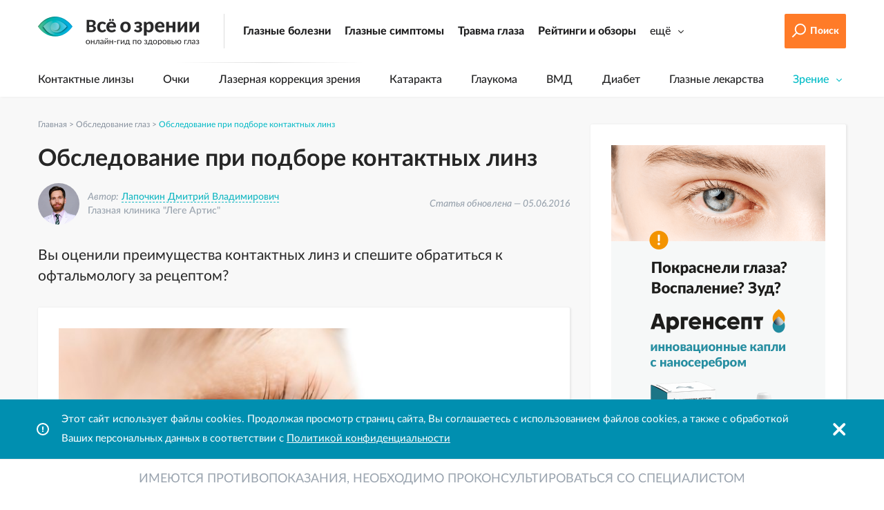

--- FILE ---
content_type: text/html; charset=UTF-8
request_url: https://www.vseozrenii.ru/obsledovanie-glaz/obsledovanie-pri-podbore-kontaktnykh-linz/
body_size: 12621
content:
<!DOCTYPE html><html lang="ru"><head><title>Обследование при подборе контактных линз.</title><meta http-equiv="X-UA-Compatible" content="IE=Edge"> <meta name="viewport" content="width=device-width, initial-scale=1"> <meta name="format-detection" content="telephone=no"><meta http-equiv="Content-Type" content="text/html; charset=UTF-8" /><meta name="robots" content="index, follow" /><meta name="keywords" content="подбор контактных линз," /><meta name="description" content="Узнайте как проводится обследование при подборе контактных линз, что такое исследование слезопродукции и что нужно для правильной примерки контактных линз." /><link rel="canonical" href="https://www.vseozrenii.ru/obsledovanie-glaz/obsledovanie-pri-podbore-kontaktnykh-linz/" /><link href="/bitrix/cache/css/s1/vz2017/template_a968446a729508cd4d0d40a0d4a73c79/template_a968446a729508cd4d0d40a0d4a73c79_v1.css?1722877615502260" type="text/css" data-template-style="true" rel="stylesheet" /><link rel="shortcut icon" type="image/x-icon" href="/favicon.ico"><meta name="SKYPE_TOOLBAR" content="SKYPE_TOOLBAR_PARSER_COMPATIBLE"><meta property="og:type" content="article" /><meta property="og:title" content="Обследование при подборе контактных линз" /><meta property="og:description" content="Узнайте как проводится обследование при подборе контактных линз, что такое исследование слезопродукции и что нужно для правильной примерки контактных линз." /><meta property="og:image" content="https://www.vseozrenii.ru/upload/iblock/48a/obsledobanie_kl.jpg"><meta property="og:url" content="https://www.vseozrenii.ru/obsledovanie-glaz/obsledovanie-pri-podbore-kontaktnykh-linz/" /><meta name="twitter:card" content="summary" /><meta name="twitter:title" content="Обследование при подборе контактных линз" /><meta name="twitter:description" content="Узнайте как проводится обследование при подборе контактных линз, что такое исследование слезопродукции и что нужно для правильной примерки контактных линз." /><meta name="twitter:image" content="https://www.vseozrenii.ru/upload/iblock/48a/obsledobanie_kl.jpg"><!--'start_frame_cache_TVwM3R'--><!-- Bitrix24.LiveChat external config --><!-- /Bitrix24.LiveChat external config --><!--'end_frame_cache_TVwM3R'--><link rel="apple-touch-icon" sizes="180x180" href="/apple-touch-icon.png"><link rel="icon" type="image/png" sizes="32x32" href="/favicon-32x32.png"><link rel="icon" type="image/png" sizes="16x16" href="/favicon-16x16.png"><link rel="manifest" href="/site.webmanifest"><link rel="mask-icon" href="/safari-pinned-tab.svg" color="#5bbad5"><meta name="msapplication-TileColor" content="#ffffff"><meta name="theme-color" content="#ffffff"> <!-- Google Tag Manager --><script data-skip-moving=true>(function(w,d,s,l,i){w[l]=w[l]||[];w[l].push({'gtm.start':
new Date().getTime(),event:'gtm.js'});var f=d.getElementsByTagName(s)[0],
j=d.createElement(s),dl=l!='dataLayer'?'&l='+l:'';j.async=true;j.src=
'https://www.googletagmanager.com/gtm.js?id='+i+dl;f.parentNode.insertBefore(j,f);
})(window,document,'script','dataLayer','GTM-MP8Q2PD');</script><!-- End Google Tag Manager --><!-- Rating Mail.ru counter HEAD PART --><script data-skip-moving=true>var _tmr = window._tmr || (window._tmr = []);
_tmr.push({id: "3253624", type: "pageView", start: (new Date()).getTime(), pid: "USER_ID"});
(function (d, w, id) { if (d.getElementById(id)) return; var ts = d.createElement("script"); ts.type = "text/javascript"; ts.async = true; ts.id = id; ts.src = "https://top-fwz1.mail.ru/js/code.js"; var f = function () {var s = d.getElementsByTagName("script")[0]; s.parentNode.insertBefore(ts, s);}; if (w.opera == "[object Opera]") { d.addEventListener("DOMContentLoaded", f, false); } else { f(); }
})(document, window, "topmailru-code");</script><!-- //Rating Mail.ru counter --><meta name="yandex-verification" content="4cdf4681d77c9130" /><meta name="yandex-verification" content="63366dfae100156a" /></head><body><div id="panel"></div><!-- Google Tag Manager (noscript) --><noscript><iframe src="https://www.googletagmanager.com/ns.html?id=GTM-MP8Q2PD"
height="0" width="0" style="display:none;visibility:hidden"></iframe></noscript><!-- End Google Tag Manager (noscript) --><!-- Rating Mail.ru counter BODY PART --><noscript><div><img src="https://top-fwz1.mail.ru/counter?id=3253624;js=na" style="border:0;position:absolute;left:-9999px;" alt="Top.Mail.Ru" /></div></noscript><!-- //Rating Mail.ru counter --><div class="before-header"><div class="container"><div class="h-ban-top"><!--'start_frame_cache_y0XwfU'--><!--'end_frame_cache_y0XwfU'--></div><div class="h-ban-top-xs"><!--'start_frame_cache_2DJmFo'--><!--noindex--><a href="https://ozon.ru/product/kapli-dlya-glaz-argensept-s-nanoserebrom-ot-pokrasneniya-i-vospaleniya-10-ml-484910657/?sh=ovJfEoeYWw&utm_source=vseozrenii&utm_medium=kapli&utm_campaign=vendor_org_10678_banner&hs=1" target="_blank" rel="nofollow"><img alt="" title="" src="/upload/rk/5a2/f1ly902ai03w1drnr94alt2705kif9vm/mobile_head_argensept.png" width="640" height="250" style="border:0;" /></a><!--/noindex--><!--'end_frame_cache_2DJmFo'--></div></div></div> <!-- BEGIN header --><div class="header"><div class="header__inner"><div class="logo-panel"><div class="lp-inner container"><div class="lp-logo"><a href="/" class="logo"><img src="/local/templates/vz2017/images/logo-vseozrenii-subline.png" alt="Всё о зрении" class="for_plain"><img src="/local/templates/vz2017/images/logo_eye.png" alt="Всё о зрении" class="for_sticky"></a></div><div class="lp-center"><div class="lp-topmenu"><a class="" href="/glaznye-bolezni/">Глазные болезни</a><a class="" href="/simptomy-glaznyh-boleznej/">Глазные симптомы</a><a class="" href="/travma-glaza/">Травма глаза</a><a class="" href="/rejtingi/">Рейтинги и обзоры</a><div class="has_sub"><a href="javascript:;" class="has_sub_link js-show-topsubmenu"><span class="text">ещё</span><span class="arrow"></span></a><div class="top-submenu"><a class="" href="/glaznye-kliniki/">Глазные клиники</a><a class="" href="/oftalmologi/">Врачи-офтальмологи</a></div></div></div></div><div class="lp-search hide-lg"><a class="search-link js-popup-search-open" href="javascript:;" title="Поиск по сайту"><i class="icon-search"></i></a></div><div class="lp-search hide-xs"><a class="btn btn-search js-popup-search-open" href="javascript:;"><i class="icon-search-forbtn"></i><span>Поиск</span></a></div><div class="lp-toggle hide-xs"><a class="js-submenu-toggle" href="javascript:;" title="Показать/скрыть меню"><i class="icon-menu"></i></a></div><div class="lp-burger hide-lg"><a class="js-menu-trigger" href="javascript:;" title="Меню"><i class="icon-menu"></i></a></div></div> </div> <!-- END logo-panel --> <!-- BEGIN menu-wrapper --> <div class="wrapper hide-xs"> <div class="container"> <div class="menu-top-ipad"><ul class="menu js-menu"><li class="menu__item "><a class="menu__link " href="/glaznye-bolezni/">Глазные болезни</a><li class="menu__item "><a class="menu__link " href="/simptomy-glaznyh-boleznej/">Глазные симптомы</a><li class="menu__item "><a class="menu__link " href="/travma-glaza/">Травма глаза</a><li class="menu__item "><a class="menu__link " href="/rejtingi/">Рейтинги и обзоры</a><li class="menu__item "><a class="menu__link " href="/glaznye-kliniki/">Глазные клиники</a><li class="menu__item "><a class="menu__link " href="/oftalmologi/">Врачи-офтальмологи</a></ul></div><div class="menu-main"><ul class="menu js-menu"><li class="menu__item "><a class="menu__link " href="/kontaktnye-linzy/">Контактные линзы</a><li class="menu__item "><a class="menu__link " href="/ochki/">Очки</a><li class="menu__item "><a class="menu__link " href="/lazernaya-korrekciya-zreniya/">Лазерная коррекция зрения</a><li class="menu__item "><a class="menu__link " href="/shkola-pacienta/shkola-katarakty/">Катаракта</a><li class="menu__item "><a class="menu__link " href="/shkola-pacienta/shkola-glaukomy/">Глаукома</a><li class="menu__item "><a class="menu__link " href="/shkola-pacienta/vozrastnaya-makulyarnaya-degeneraciya-shkola-pacienta/">ВМД</a><li class="menu__item "><a class="menu__link " href="/shkola-pacienta/diabeticheskaya-retinopatiya-shkola-pacienta/">Диабет</a><li class="menu__item "><a class="menu__link " href="/glaznye-lekarstva/">Глазные лекарства</a><li class="menu__item has_sub"><a class="menu__link " href="javascript:;">Зрение</a><a class="arrow js-show-submenu" href="javascript:;"></a><div class="submenu"><a class="submenu_link " href="/stroenie-glaza/">Строение глаза</a><a class="submenu_link " href="/zrenie-u-detej/">Зрение у детей</a><a class="submenu_link " href="/zrenie-u-vzroslyh/">Зрение у взрослых</a><a class="submenu_link " href="/zrenie-i-pitanie/">Зрение и питание</a><a class="submenu_link " href="/zrenie-i-kompyuter/">Зрение и компьютер</a><a class="submenu_link " href="/zrenie-i-sport/">Зрение и спорт</a><a class="submenu_link " href="/proverka-zreniya/">Проверка зрения</a><a class="submenu_link " href="/korrekciya-zreniya/">Коррекция зрения</a><a class="submenu_link active " href="/obsledovanie-glaz/">Обследование глаз</a></div></li></ul></div></div> </div><!-- END menu-wrapper --> </div> </div> <!-- END header --> <div id="m_fix_btm_ask" class="donotshow"><div class="inner"><div class="title">Подойдет ли мне лазерная коррекция зрения? <a href="javascript:;" class="close js-close-fixask"></a></div><a href="javascript:;" class="button call-wqec" data-wqec-section-id="545"><span>Начать тест</span></a></div></div><div class="after-header"><div class="container"><div class="i-ban i-ban-ipad"><!--'start_frame_cache_Zg1Ab0'--><!--noindex--><a href="https://ozon.ru/product/kapli-dlya-glaz-argensept-s-nanoserebrom-ot-pokrasneniya-i-vospaleniya-10-ml-484910657/?sh=ovJfEoeYWw&utm_source=vseozrenii&utm_medium=kapli&utm_campaign=vendor_org_10678_banner&hs=1" target="_blank" rel="nofollow"><img alt="" title="" src="/upload/rk/ea1/7i1lsfpv2icbsbxqpq1xcj5b0wumx4xb/desktop_main_argensept.png" width="1540" height="340" style="border:0;" /></a><!--/noindex--><!--'end_frame_cache_Zg1Ab0'--></div></div></div> <!--noindex--> <!-- BEGIN popup js-popup (for search)--><div class="popup popup-search js-popup-search"><div class="popup-search__close"> <button class="popup__close js-popup-close"></button> </div><div id="modal-search" class="modal-block search-box" style="display: block;"><div class="wrap-search-line search-line"><form action="/search/"><input name="q" type="text" value="" class="js-search search-line-input-autocomplete ui-autocomplete-input" placeholder="Поиск по порталу" autocomplete="off"><button type="submit" title="Найти"><i class="icon-search"></i></button></form></div></div></div><!-- END popup js-popup --><!--/noindex--> <!-- BEGIN popup js-popup (for search) OLD--><!-- END popup js-popup --><!-- BEGIN popup js-popup (for top menu )--><div class="popup js-popup-menu"> <!-- BEGIN popup__container --> <div class="popup__container"><!-- BEGIN popup__topline --><div class="popup__topline"> <div class="popup__topline_left"> </div> <div class="popup__topline_right"> <button class="popup__close js-popup-close"></button> </div></div><!-- END popup__topline --><!-- BEGIN popup__content --><div class="popup__content menu-content"><ul class="menu js-menu"><li class="menu__item"><a class="menu__link " href="/glaznye-bolezni/">Глазные болезни</a></li><li class="menu__item"><a class="menu__link " href="/simptomy-glaznyh-boleznej/">Глазные симптомы</a></li><li class="menu__item"><a class="menu__link " href="/travma-glaza/">Травма глаза</a></li><li class="menu__item"><a class="menu__link " href="/rejtingi/">Рейтинги и обзоры</a></li><li class="menu__item"><a class="menu__link " href="/glaznye-kliniki/">Глазные клиники</a></li><li class="menu__item"><a class="menu__link " href="/oftalmologi/">Врачи-офтальмологи</a></li></ul><ul class="menu js-menu"><li class="menu__item"><a class="menu__link " href="/kontaktnye-linzy/">Контактные линзы</a></li><li class="menu__item"><a class="menu__link " href="/ochki/">Очки</a></li><li class="menu__item"><a class="menu__link " href="/lazernaya-korrekciya-zreniya/">Лазерная коррекция зрения</a></li><li class="menu__item"><a class="menu__link " href="/shkola-pacienta/shkola-katarakty/">Катаракта</a></li><li class="menu__item"><a class="menu__link " href="/shkola-pacienta/shkola-glaukomy/">Глаукома</a></li><li class="menu__item"><a class="menu__link " href="/shkola-pacienta/vozrastnaya-makulyarnaya-degeneraciya-shkola-pacienta/">ВМД</a></li><li class="menu__item"><a class="menu__link " href="/shkola-pacienta/diabeticheskaya-retinopatiya-shkola-pacienta/">Диабет</a></li><li class="menu__item"><a class="menu__link " href="/glaznye-lekarstva/">Глазные лекарства</a></li><li class="menu__item"><a class="menu__link " href="/stroenie-glaza/">Строение глаза</a></li><li class="menu__item"><a class="menu__link " href="/zrenie-u-detej/">Зрение у детей</a></li><li class="menu__item"><a class="menu__link " href="/zrenie-u-vzroslyh/">Зрение у взрослых</a></li><li class="menu__item"><a class="menu__link " href="/zrenie-i-pitanie/">Зрение и питание</a></li><li class="menu__item"><a class="menu__link " href="/zrenie-i-kompyuter/">Зрение и компьютер</a></li><li class="menu__item"><a class="menu__link " href="/zrenie-i-sport/">Зрение и спорт</a></li><li class="menu__item"><a class="menu__link " href="/proverka-zreniya/">Проверка зрения</a></li><li class="menu__item"><a class="menu__link " href="/korrekciya-zreniya/">Коррекция зрения</a></li><li class="menu__item"><a class="menu__link active" href="/obsledovanie-glaz/">Обследование глаз</a></li></ul></div><!-- END popup__content --> </div> <!-- END popup__container --></div><!-- END popup js-popup --><div class="content"><div class="content__inner container"><div class="a-path" itemscope itemtype="http://schema.org/BreadcrumbList"><div itemprop="itemListElement" itemscope itemtype="http://schema.org/ListItem"><a itemprop="item" href="/" title="Главная"><span itemprop="name">Главная</span></a><meta itemprop="position" content="1" /></div> <i>></i> <div itemprop="itemListElement" itemscope itemtype="http://schema.org/ListItem"><a itemprop="item" href="/obsledovanie-glaz/" title="Обследование глаз"><span itemprop="name">Обследование глаз</span></a><meta itemprop="position" content="2" /></div> <i>></i> <span class="current">Обследование при подборе контактных линз</span></div><div class="page-article clearfix"><div class="a-body"><article itemscope itemtype="http://schema.org/Article"><meta itemprop="datePublished" content="2013-03-25"><meta itemprop="dateModified" content="2016-06-05"><meta itemscope itemprop="mainEntityOfPage" itemtype="https://schema.org/WebPage" itemid="/obsledovanie-glaz/obsledovanie-pri-podbore-kontaktnykh-linz/" content="Обследование при подборе контактных линз"><h1 itemprop="headline">Обследование при подборе контактных линз</h1><div itemprop="articleBody"><div class="a-author top" itemprop="author" itemscope itemtype="http://schema.org/Person"><div class="img" style="background-image:url(/upload/iblock/eea/Dmitry-Lapochkin-ophthalmolog_hirurg-kandidat-nauk.jpg)"></div><div class="info"><div class="name"><span>Автор:</span> <a target="_blank" href="/oftalmologi/lapochkin-dmitrij-vladimirovich/" itemprop="name">Лапочкин Дмитрий Владимирович</a></div><div class="desc">Глазная клиника "Леге Артис"</div></div><div class="time">Статья обновлена — 05.06.2016</div></div><div class="a-intro">Вы оценили преимущества контактных линз и спешите обратиться к офтальмологу за рецептом?</div><div class="a-card a-card-old"><div class="text"><div class="img-old" itemprop="image" itemscope itemtype="https://schema.org/ImageObject"><img itemprop="image url" src="/upload/iblock/48a/obsledobanie_kl.jpg" alt="Обследование при подборе контактных линз"></div><br><p> Вы оценили преимущества контактных линз и спешите обратиться к офтальмологу за рецептом? Поначалу может показаться, что Вы все это уже «проходили»: стандартная процедура проверки остроты зрения и определение рефракции, комплексная оценка состояния здоровья Ваших глаз. Но это лишь часть обследования перед подбором контактных линз.</p><div class="img-old"> <img alt="golubye-glaza.jpg" src="/upload/medialibrary/0f0/golubye_glaza.jpg" title="golubye-glaza.jpg"></div> <a name="a1"></a><h2>Не праздное любопытство</h2><p> Доктор может задать Вам вопросы</p><p><ul><li> об образе жизни и привычках </li><li>о желании изменить цвет глаз</li><li>о предпочтительном режиме ношения контактных линз (дневной или пролонгированный)</li><li>о желании пользоваться одной парой контактных линз для дали и чтения (мультифокальные или бифокальные контактные линзы) или же осуществить коррекцию одного глаза для четкого зрения вблизи, а другого – вдаль (моновидение)</li></ul> &nbsp;</p> <a name="a2"></a><h3>Семь раз отмерь…</h3><p> Не подходящие по размеру контактные линзы не только причиняют неудобство, но могут серьезно повредить здоровью глаза.</p><h5>Определение радиуса кривизны&nbsp;роговицы&nbsp;и ее оптической силы</h5><p> Исследование проводится с помощью кератометра. Во время исследования, занимающего всего несколько секунд, от Вас требуется лишь установить подбородок на подставку прибора и фиксировать взгляд на светящейся метке. На основании анализа световых отражений от поверхности роговицы прибор вычисляет ее оптическую силу в двух главных меридианах. Эти показатели позволяют рассчитать необходимую кривизну и размер контактной линзы.</p><p> В некоторых случаях данные об оптической силе роговицы в двух точках оказываются недостаточным, и может потребоваться проведение кератотопографии. В ходе исследования серия световых колец проецируются на роговицу. Их отражения фиксируются видеокамерой, подвергаются компьютерной обработке и преобразуются в цветную рефракционную карту роговицы.</p><p> Анализ волнового фронта (аберрометрия) позволяет выявить малозаметные искажения, возникающие при прохождении света через структуры глаза и подобрать контактные линзы, обеспечивающие максимальную остроту зрения.</p><p> В случае неравномерной кривизны роговицы (астигматизма) могут потребоваться&nbsp;торические контактные линзы. <br /><div class="img-old"> <img alt="astigmaticheskie-kontaktnye-linzy.jpg" src="/upload/medialibrary/115/astigmaticheskie_kontaktnye_linzy.jpg" title="astigmaticheskie-kontaktnye-linzy.jpg"></p></div><h5>Определение диаметра зрачка и радужки</h5><p> В наиболее упрощенном варианте диаметр зрачка измеряется с помощью линейки, на которой изображены зрачки различной величины.</p><p> Автоматическое определение диаметра зрачка и радужки позволяет рассчитать размер и расположение контактной линзы.</p><h5>Исследование слезопродукции</h5><p> Оценка стабильности прероговичной слезной пленки проводится после нанесения капли красителя флуоресцеина на область верхнего лимба. Доктор просит Вас спокойно моргнуть и широко открыть глаза. В окуляры биомикроскопа он наблюдает за окрашенной поверхностью слезной пленки и отмечает по секундомеру время ее разрыва, в норме превышающее 10 секунд.</p><p> Исследование слезопродукции проводится с помощью полоски фильтровальной бумаги, конец которой помещается за нижнее веко. Доктор просит Вас закрыть глаза, через пять минут извлекает полоску и измеряет длину увлажненной части.</p><p> Недостаточная слезопродукция и нарушение стабильности слезной пленки означает&nbsp;синдром «сухого глаза», при котором контактная коррекция не показана. В некоторых случаях силикон-гидрогелевые линзы могут оказаться эффективными. <br /><div class="img-old"> <img alt="slyozy.jpg" src="/upload/medialibrary/bfc/slyozy.jpg" title="slyozy.jpg"></p></div><h5>Примерка контактной линзы</h5><p> После проведения всех необходимых расчетов Вам надевают контактную линзу из пробного набора на 15 минут. После прекращения слезотечения и стабилизации линзы доктор оценивает положение контактной линзы и ее подвижность при мигании.</p><p> Убедившись, что подобранная пара контактных линз соответствует по размеру, хорошо переносится и обеспечивает высокую остроту зрения, доктор выписывает рецепт, отражающий силу линзы, ее кривизну и диаметр.</p><p> Как правило, подбор контактных линз производится за два посещения. В дальнейшем Вам необходим ежегодный осмотр офтальмолога для исключения вредного влияния контактных линз на состояние здоровья Ваших глаз и уточнения рецепта.</p></div></div><div class="a-card a-list a-list-clinics"><h2>Глазные клиники</h2><div class="text"></div><div class="js-call-clinics" ></div></div></div><div class="a-author bottom"><div class="img" style="background-image:url(/upload/iblock/eea/Dmitry-Lapochkin-ophthalmolog_hirurg-kandidat-nauk.jpg)"></div><div class="info"><div class="name"><span>Автор:</span> <a target="_blank" href="/oftalmologi/lapochkin-dmitrij-vladimirovich/">Лапочкин Дмитрий Владимирович</a></div><div class="desc">Глазная клиника "Леге Артис"</div></div><div class="time">Статья обновлена — 05.06.2016</div></div><!-- vote helpful --><div class="a-helpful"><div class="a-helpful-head"><span class="text">Была ли статья полезной?</span></div><div class="a-helpful-btns" data-id="11201"><a class="no" href="javascript:;"><span>Нет</span></a><a class="yes" href="javascript:;"><span>Да</span></a></div><div class="stat" itemprop="aggregateRating" itemscope itemtype="http://schema.org/AggregateRating" ><div class="rating"><div class="rating-stars" style="width:84%"></div></div><div class="rev"><span>5 голосов</span></div><meta itemprop="worstRating" content="1"><meta itemprop="ratingCount" content="5"><span style="position: absolute;left: -99999px; overflow: hidden;"><span itemprop="ratingValue">4.2</span> / <span itemprop="bestRating">5</span></span></div></div><div class="hidemeta" itemprop="publisher" itemscope="" itemtype="https://schema.org/Organization"><meta itemprop="name" content="www.vseozrenii.ru"> <span itemprop="logo" itemscope itemtype="https://schema.org/ImageObject"><img alt="Все о Зрении" itemprop="image url" src="/local/templates/vz2017/images/logo_new_subline.png"> </span></div> </article><!-- end itemscope article --><!-- social sharing --><div class="a-sharing"><div class="a-sharing-head"><span>Поделитесь статьей с&nbsp;друзьями и&nbsp;близкими!</span></div><div class="ya-share2" data-services="collections,vkontakte,odnoklassniki,moimir" data-counter=""></div></div></div><!-- end .a-body --><div class="a-sidebar"><div class="s-block s-ban"><!--'start_frame_cache_pVYwEG'--><!--noindex--><a href="https://ozon.ru/product/kapli-dlya-glaz-argensept-s-nanoserebrom-ot-pokrasneniya-i-vospaleniya-10-ml-484910657/?sh=ovJfEoeYWw&utm_source=vseozrenii&utm_medium=kapli&utm_campaign=vendor_org_10678_banner&hs=1" target="_blank" rel="nofollow"><img alt="" title="" src="/upload/rk/b01/73jqhzn45voc0iw8e8je7n6vb0twrqcm/desktop_right_argensept.png" width="620" height="1220" style="border:0;" /></a><!--/noindex--><!--'end_frame_cache_pVYwEG'--></div></div><!-- end .a-sidebar --><!-- social groups for mobile, after popular --></div><!-- end .page-article --><div class="after-page-article"><!-- popular material --><div class="a-block-holder a-popular"><div class="head">Популярные материалы</div><div class="js-call-popular"><div class="row-flex cells-3 js-list"><div class="cell" id="bx_3218110189_9764"><div class="item"><div class="item-img"><a href="/shkola-pacienta/shkola-glaukomy/" title="Глаукома. Школа пациента"><img src="/upload/iblock/b14/shkola_pacienta_glaukoma.jpg" alt="Школа пациента. Глаукома"></a></div><div class="item-head"><div class="item-section-xs">31.10.2017 02:02:22</div><h3><a href="/shkola-pacienta/shkola-glaukomy/" title="Глаукома. Школа пациента">Глаукома. Школа пациента</a></h3></div><div class="item-info"><div class="item-section"><span class="badge">Школы</span></div><div class="item-time">31 октября 2017</div></div></div></div><div class="cell" id="bx_3218110189_9765"><div class="item js-url" data-url="/glaznye-bolezni/katarakta-stoimost-operacii/"><div class="item-img"><a href="/glaznye-bolezni/katarakta-stoimost-operacii/" title="Катаракта — стоимость операции"><img src="/upload/iblock/ae2/katarakta_stoimost_operacii.jpg" alt="Катаракта — стоимость операции" title="Катаракта — стоимость операции"></a></div><div class="item-head"><div class="item-section-xs">Глазные болезни</div><h3><a href="/glaznye-bolezni/katarakta-stoimost-operacii/" title="Катаракта — стоимость операции">Катаракта — стоимость операции</a></h3></div><div class="item-info"><div class="item-section"><span class="badge">Глазные болезни</span></div><div class="item-time">22 декабря 2014</div></div></div></div><div class="cell" id="bx_3218110189_9766"><div class="item js-url" data-url="/lazernaya-korrekciya-zreniya/stoimost-lazernoj-korrekcii-zreniya/"><div class="item-img"><a href="/lazernaya-korrekciya-zreniya/stoimost-lazernoj-korrekcii-zreniya/" title="Цены на лазерную коррекцию зрения"><img src="/upload/iblock/d0b/ceny_na_lazernuyu_korrekciyu_zreniya.jpg" alt="Цены на лазерную коррекцию зрения" title="Цены на лазерную коррекцию зрения"></a></div><div class="item-head"><div class="item-section-xs">Лазерная коррекция зрения</div><h3><a href="/lazernaya-korrekciya-zreniya/stoimost-lazernoj-korrekcii-zreniya/" title="Цены на лазерную коррекцию зрения">Цены на лазерную коррекцию зрения</a></h3></div><div class="item-info"><div class="item-section"><span class="badge">Лазерная коррекция зрения</span></div><div class="item-time">8 декабря 2014</div></div></div></div><div class="cell" id="bx_3218110189_9767"><div class="item js-url" data-url="/glaznye-bolezni/operaciya-fakoehmulsifikaciya-katarakty/"><div class="item-img"><a href="/glaznye-bolezni/operaciya-fakoehmulsifikaciya-katarakty/" title="Операция факоэмульсификация катаракты"><img src="/upload/iblock/477/operaciya_fakoehmulsifikaciya_katarakty.jpg" alt="Операция факоэмульсификация катаракты" title="Операция факоэмульсификация катаракты"></a></div><div class="item-head"><div class="item-section-xs">Глазные болезни</div><h3><a href="/glaznye-bolezni/operaciya-fakoehmulsifikaciya-katarakty/" title="Операция факоэмульсификация катаракты">Операция факоэмульсификация катаракты</a></h3></div><div class="item-info"><div class="item-section"><span class="badge">Глазные болезни</span></div><div class="item-time">17 декабря 2014</div></div></div></div><div class="cell" id="bx_3218110189_9769"><div class="item js-url" data-url="/lazernaya-korrekciya-zreniya/super-lasik/"><div class="item-img"><a href="/lazernaya-korrekciya-zreniya/super-lasik/" title="Супер ЛАСИК (Super LASIK)"><img src="/upload/iblock/26a/super_lasik.jpg" alt="Супер ЛАСИК (Super LASIK)" title="Супер ЛАСИК (Super LASIK)"></a></div><div class="item-head"><div class="item-section-xs">Лазерная коррекция зрения</div><h3><a href="/lazernaya-korrekciya-zreniya/super-lasik/" title="Супер ЛАСИК (Super LASIK)">Супер ЛАСИК (Super LASIK)</a></h3></div><div class="item-info"><div class="item-section"><span class="badge">Лазерная коррекция зрения</span></div><div class="item-time">8 апреля 2013</div></div></div></div><div class="cell" id="bx_3218110189_9770"><div class="item js-url" data-url="/zrenie-u-vzroslyh/10-opasnyh-glaznyh-simptomov/"><div class="item-img"><a href="/zrenie-u-vzroslyh/10-opasnyh-glaznyh-simptomov/" title="10 опасных глазных симптомов"><img src="/upload/iblock/901/10_opasnyh_glaznyh_simptomov.jpg" alt="10 опасных глазных симптомов" title="10 опасных глазных симптомов"></a></div><div class="item-head"><div class="item-section-xs">Зрение у взрослых</div><h3><a href="/zrenie-u-vzroslyh/10-opasnyh-glaznyh-simptomov/" title="10 опасных глазных симптомов">10 опасных глазных симптомов</a></h3></div><div class="item-info"><div class="item-section"><span class="badge">Зрение у взрослых</span></div><div class="item-time">31 августа 2013</div></div></div></div></div><div class="btns btns-lg-type2 btns-xs-type1"><a class="btn btn-more js-more" href="javascript:;"><span>Показать еще</span></a></div></div></div><!-- end popular material --></div><!-- end .after-page-article --><!-- Yandex.RTB R-A-261858-1 --><div class="after-content-ban"><div id="yandex_rtb_R-A-261858-1"></div></div></div><!-- END content__inner --></div><!-- END content --> <!-- BEGIN footer --> <div class="footer"> <!-- BEGIN footer__inner --> <div class="footer__inner container"> <div class="footer__links f-col"><a class="footer__link" title="О портале" href="/about/">О портале</a><a class="footer__link" title="Реклама" href="/advertising/">Реклама</a><a class="footer__link" title="Контакты" href="/contacts/">Контакты</a><a class="footer__link" title="Карта сайта" href="/map/">Карта сайта</a></div><div class="footer__text f-col"><p>Вся информация, представленная на сайте носит исключительно образовательный и справочный характер и ни в коем случае не заменяет собой очную консультацию врача-офтальмолога, глазного хирурга или оптометриста. Не занимайтесь самолечением. Обратитесь к лечащему врачу.</p><p>Все права защищены. Любое использование материалов допускается только с согласия редакции. </p></div><div class="footer__social f-col"><div class="social-block">Присоединиться:<ul class="footer-social"><li class="fs-vk"><a href="https://vk.com/vseozrenii" title="Всё о зрении ВКонтакте" target="_blank"><span></span></a></li></ul></div></div><div class="f-col"><a title="Соглашение и правила" href="/terms/">Соглашение и правила</a></div> <div class="f-col">© Все о зрении 2009-2026</div><div class="footer__badge f-col"><div class="badge-circle"><span>18+</span></div></div><div class="footer__dev f-col"><a >Разработка сайта</a> — DALS Media<br><div style="display:none"><a href="https://www.getavail.ru" target="_blank">Разработка сайтов на Битрикс</a></div></div> </div> <!-- END footer__inner --> <!-- BEGIN footer__scrollup --> <div class="footer__scrollup lg-hidden js-top-page"><div class="btn-scrollup"></div></div> <!-- END footer__scrollup --> </div> <!-- END footer --> <div class="bottom-fixed-prompts"><div class="cookie-prompt" id="cookie-prompt"><div class="cookie-prompt__inner"><span class="cookie-prompt__icon"></span><div>Этот сайт использует файлы cookies. Продолжая просмотр страниц сайта, Вы соглашаетесь с использованием файлов cookies, а также с обработкой Ваших персональных данных в соответствии с <a href="/terms/" class="cookie-prompt__link">Политикой конфиденциальности</a></div><a href="javascript:;" class="cookie-prompt__close js-cookies-accept"></a></div></div><div class="legal-prompt">Имеются противопоказания, необходимо проконсультироваться со специалистом</div></div> <!-- BEGIN scripts --><!----><!----> <!-- END scripts --> <!-- Yandex.Metrika counter -->  <noscript><div><img src="https://mc.yandex.ru/watch/2151658" style="position:absolute; left:-9999px;" alt="" /></div></noscript> <!-- /Yandex.Metrika counter --><script>(function(w,d,u){	var s=d.createElement('script');s.async=true;s.src=u+'?'+(Date.now()/60000|0);	var h=d.getElementsByTagName('script')[0];h.parentNode.insertBefore(s,h);	})(window,document,'https://cdn.bitrix24.ru/b381035/crm/site_button/loader_5_65369q.js');</script><script>window.addEventListener('onBitrixLiveChat', function(event)	{	var config = {'user':{'hash':'07b98eb661cc801d8107fd5298ea9877','name':'','lastName':'','email':''},'firstMessage':'[b]Страна пользователя[/b]: [ZW] Zimbabwe[br][br][b]Сайт[/b]: #VAR_HOST#[br][b]Страница сайта[/b]: #VAR_PAGE#'};	var widget = event.detail.widget;	widget.setUserRegisterData(	config.user	);	widget.setCustomData(	config.firstMessage.replace('#VAR_HOST#', location.hostname).replace('#VAR_PAGE#', '[url='+location.href+']'+(document.title || location.href)+'[/url]')	);	});</script><script>var _ba = _ba || []; _ba.push(["aid", "b58d287dbec5c1a96e9187bd1a1b7f12"]); _ba.push(["host", "www.vseozrenii.ru"]); (function() {var ba = document.createElement("script"); ba.type = "text/javascript"; ba.async = true;ba.src = (document.location.protocol == "https:" ? "https://" : "http://") + "bitrix.info/ba.js";var s = document.getElementsByTagName("script")[0];s.parentNode.insertBefore(ba, s);})();</script><script src="//api-maps.yandex.ru/2.1.65/?lang=ru_RU"></script><script type="text/javascript"> (function(w, d, n, s, t) { w[n] = w[n] || []; w[n].push(function() { Ya.Context.AdvManager.render({ blockId: "R-A-261858-1", renderTo: "yandex_rtb_R-A-261858-1", async: true }); }); t = d.getElementsByTagName("script")[0]; s = d.createElement("script"); s.type = "text/javascript"; s.src = "//an.yandex.ru/system/context.js"; s.async = true; t.parentNode.insertBefore(s, t); })(this, this.document, "yandexContextAsyncCallbacks");</script><script type="text/javascript" src="//yastatic.net/es5-shims/0.0.2/es5-shims.min.js" charset="utf-8"></script><script type="text/javascript" src="//yastatic.net/share2/share.js" charset="utf-8"></script><script src="/local/templates/vz2017/js_new/jquery.min.js"></script><script src="/local/templates/vz2017/js_new/jquery-migrate.min.js"></script><script src="/local/templates/vz2017/js_new/jquery.fancybox.min.js"></script><script src="/local/templates/vz2017/js_new/jquery-ui.min.js"></script><script type="text/javascript" src="/local/templates/vz2017/js_new/jquery.scrolldepth.min.js"></script><script type="text/javascript" src="/local/templates/vz2017/js_new/owl.carousel.min.js"></script><script>var mapIcon = "/local/templates/vz2017/images/map-marker.png"</script><script src="/local/templates/vz2017/js_new/slick/slick.min.js"></script><script src="/local/templates/vz2017/js_new/trunk8.js"></script><script src="/local/templates/vz2017/js_new/select2/js/select2.min.js"></script><script src="/local/templates/vz2017/js_new/select2/js/i18n/ru.js"></script><script src="/local/templates/vz2017/js_new/app.js"></script><script type="text/javascript" > (function(m,e,t,r,i,k,a){m[i]=m[i]||function(){(m[i].a=m[i].a||[]).push(arguments)}; m[i].l=1*new Date();k=e.createElement(t),a=e.getElementsByTagName(t)[0],k.async=1,k.src=r,a.parentNode.insertBefore(k,a)}) (window, document, "script", "https://mc.yandex.ru/metrika/tag.js", "ym"); ym(2151658, "init", { clickmap:true, trackLinks:true, accurateTrackBounce:true, webvisor:true }); </script><script type="text/javascript">(window.Image ? (new Image()) : document.createElement('img')).src = 'https://vk.com/rtrg?p=VK-RTRG-219168-7A1Jx';</script><script> $(document).ready(function() { $("body").append("<script async type='text/javascript' src='/bitrix/js/concept.quiz/scripts.js'><\/script><link rel='stylesheet' href='/bitrix/css/concept.quiz/template_styles.css'>"); }); </script></body></html>  

--- FILE ---
content_type: text/css
request_url: https://www.vseozrenii.ru/bitrix/cache/css/s1/vz2017/template_a968446a729508cd4d0d40a0d4a73c79/template_a968446a729508cd4d0d40a0d4a73c79_v1.css?1722877615502260
body_size: 92493
content:


/* Start:/local/templates/vz2017/css/lora.css?15888824806900*/
/* cyrillic-ext */
@font-face {
  font-family: 'Lora';
  font-style: italic;
  font-weight: 400;
  src: local('Lora Italic'), local('Lora-Italic'), url(https://fonts.gstatic.com/s/lora/v12/0QIhMX1D_JOuMw_LLPtLtfOm84TX.woff2) format('woff2');
  unicode-range: U+0460-052F, U+1C80-1C88, U+20B4, U+2DE0-2DFF, U+A640-A69F, U+FE2E-FE2F;
}
/* cyrillic */
@font-face {
  font-family: 'Lora';
  font-style: italic;
  font-weight: 400;
  src: local('Lora Italic'), local('Lora-Italic'), url(https://fonts.gstatic.com/s/lora/v12/0QIhMX1D_JOuMw_LJftLtfOm84TX.woff2) format('woff2');
  unicode-range: U+0400-045F, U+0490-0491, U+04B0-04B1, U+2116;
}
/* vietnamese */
@font-face {
  font-family: 'Lora';
  font-style: italic;
  font-weight: 400;
  src: local('Lora Italic'), local('Lora-Italic'), url(https://fonts.gstatic.com/s/lora/v12/0QIhMX1D_JOuMw_LLvtLtfOm84TX.woff2) format('woff2');
  unicode-range: U+0102-0103, U+0110-0111, U+1EA0-1EF9, U+20AB;
}
/* latin-ext */
@font-face {
  font-family: 'Lora';
  font-style: italic;
  font-weight: 400;
  src: local('Lora Italic'), local('Lora-Italic'), url(https://fonts.gstatic.com/s/lora/v12/0QIhMX1D_JOuMw_LL_tLtfOm84TX.woff2) format('woff2');
  unicode-range: U+0100-024F, U+0259, U+1E00-1EFF, U+2020, U+20A0-20AB, U+20AD-20CF, U+2113, U+2C60-2C7F, U+A720-A7FF;
}
/* latin */
@font-face {
  font-family: 'Lora';
  font-style: italic;
  font-weight: 400;
  src: local('Lora Italic'), local('Lora-Italic'), url(https://fonts.gstatic.com/s/lora/v12/0QIhMX1D_JOuMw_LIftLtfOm8w.woff2) format('woff2');
  unicode-range: U+0000-00FF, U+0131, U+0152-0153, U+02BB-02BC, U+02C6, U+02DA, U+02DC, U+2000-206F, U+2074, U+20AC, U+2122, U+2191, U+2193, U+2212, U+2215, U+FEFF, U+FFFD;
}
/* cyrillic-ext */
@font-face {
  font-family: 'Lora';
  font-style: italic;
  font-weight: 700;
  src: local('Lora Bold Italic'), local('Lora-BoldItalic'), url(https://fonts.gstatic.com/s/lora/v12/0QIiMX1D_JOuMw_Dmt5eldGr2b7e-DpH.woff2) format('woff2');
  unicode-range: U+0460-052F, U+1C80-1C88, U+20B4, U+2DE0-2DFF, U+A640-A69F, U+FE2E-FE2F;
}
/* cyrillic */
@font-face {
  font-family: 'Lora';
  font-style: italic;
  font-weight: 700;
  src: local('Lora Bold Italic'), local('Lora-BoldItalic'), url(https://fonts.gstatic.com/s/lora/v12/0QIiMX1D_JOuMw_Dmt5enNGr2b7e-DpH.woff2) format('woff2');
  unicode-range: U+0400-045F, U+0490-0491, U+04B0-04B1, U+2116;
}
/* vietnamese */
@font-face {
  font-family: 'Lora';
  font-style: italic;
  font-weight: 700;
  src: local('Lora Bold Italic'), local('Lora-BoldItalic'), url(https://fonts.gstatic.com/s/lora/v12/0QIiMX1D_JOuMw_Dmt5el9Gr2b7e-DpH.woff2) format('woff2');
  unicode-range: U+0102-0103, U+0110-0111, U+1EA0-1EF9, U+20AB;
}
/* latin-ext */
@font-face {
  font-family: 'Lora';
  font-style: italic;
  font-weight: 700;
  src: local('Lora Bold Italic'), local('Lora-BoldItalic'), url(https://fonts.gstatic.com/s/lora/v12/0QIiMX1D_JOuMw_Dmt5eltGr2b7e-DpH.woff2) format('woff2');
  unicode-range: U+0100-024F, U+0259, U+1E00-1EFF, U+2020, U+20A0-20AB, U+20AD-20CF, U+2113, U+2C60-2C7F, U+A720-A7FF;
}
/* latin */
@font-face {
  font-family: 'Lora';
  font-style: italic;
  font-weight: 700;
  src: local('Lora Bold Italic'), local('Lora-BoldItalic'), url(https://fonts.gstatic.com/s/lora/v12/0QIiMX1D_JOuMw_Dmt5emNGr2b7e-A.woff2) format('woff2');
  unicode-range: U+0000-00FF, U+0131, U+0152-0153, U+02BB-02BC, U+02C6, U+02DA, U+02DC, U+2000-206F, U+2074, U+20AC, U+2122, U+2191, U+2193, U+2212, U+2215, U+FEFF, U+FFFD;
}
/* cyrillic-ext */
@font-face {
  font-family: 'Lora';
  font-style: normal;
  font-weight: 400;
  src: local('Lora Regular'), local('Lora-Regular'), url(https://fonts.gstatic.com/s/lora/v12/0QIvMX1D_JOuMwf7I_FMl_GW8g.woff2) format('woff2');
  unicode-range: U+0460-052F, U+1C80-1C88, U+20B4, U+2DE0-2DFF, U+A640-A69F, U+FE2E-FE2F;
}
/* cyrillic */
@font-face {
  font-family: 'Lora';
  font-style: normal;
  font-weight: 400;
  src: local('Lora Regular'), local('Lora-Regular'), url(https://fonts.gstatic.com/s/lora/v12/0QIvMX1D_JOuMw77I_FMl_GW8g.woff2) format('woff2');
  unicode-range: U+0400-045F, U+0490-0491, U+04B0-04B1, U+2116;
}
/* vietnamese */
@font-face {
  font-family: 'Lora';
  font-style: normal;
  font-weight: 400;
  src: local('Lora Regular'), local('Lora-Regular'), url(https://fonts.gstatic.com/s/lora/v12/0QIvMX1D_JOuMwX7I_FMl_GW8g.woff2) format('woff2');
  unicode-range: U+0102-0103, U+0110-0111, U+1EA0-1EF9, U+20AB;
}
/* latin-ext */
@font-face {
  font-family: 'Lora';
  font-style: normal;
  font-weight: 400;
  src: local('Lora Regular'), local('Lora-Regular'), url(https://fonts.gstatic.com/s/lora/v12/0QIvMX1D_JOuMwT7I_FMl_GW8g.woff2) format('woff2');
  unicode-range: U+0100-024F, U+0259, U+1E00-1EFF, U+2020, U+20A0-20AB, U+20AD-20CF, U+2113, U+2C60-2C7F, U+A720-A7FF;
}
/* latin */
@font-face {
  font-family: 'Lora';
  font-style: normal;
  font-weight: 400;
  src: local('Lora Regular'), local('Lora-Regular'), url(https://fonts.gstatic.com/s/lora/v12/0QIvMX1D_JOuMwr7I_FMl_E.woff2) format('woff2');
  unicode-range: U+0000-00FF, U+0131, U+0152-0153, U+02BB-02BC, U+02C6, U+02DA, U+02DC, U+2000-206F, U+2074, U+20AC, U+2122, U+2191, U+2193, U+2212, U+2215, U+FEFF, U+FFFD;
}
/* cyrillic-ext */
@font-face {
  font-family: 'Lora';
  font-style: normal;
  font-weight: 700;
  src: local('Lora Bold'), local('Lora-Bold'), url(https://fonts.gstatic.com/s/lora/v12/0QIgMX1D_JOuO7HeNtFumtus-7zu-Q.woff2) format('woff2');
  unicode-range: U+0460-052F, U+1C80-1C88, U+20B4, U+2DE0-2DFF, U+A640-A69F, U+FE2E-FE2F;
}
/* cyrillic */
@font-face {
  font-family: 'Lora';
  font-style: normal;
  font-weight: 700;
  src: local('Lora Bold'), local('Lora-Bold'), url(https://fonts.gstatic.com/s/lora/v12/0QIgMX1D_JOuO7HeNthumtus-7zu-Q.woff2) format('woff2');
  unicode-range: U+0400-045F, U+0490-0491, U+04B0-04B1, U+2116;
}
/* vietnamese */
@font-face {
  font-family: 'Lora';
  font-style: normal;
  font-weight: 700;
  src: local('Lora Bold'), local('Lora-Bold'), url(https://fonts.gstatic.com/s/lora/v12/0QIgMX1D_JOuO7HeNtNumtus-7zu-Q.woff2) format('woff2');
  unicode-range: U+0102-0103, U+0110-0111, U+1EA0-1EF9, U+20AB;
}
/* latin-ext */
@font-face {
  font-family: 'Lora';
  font-style: normal;
  font-weight: 700;
  src: local('Lora Bold'), local('Lora-Bold'), url(https://fonts.gstatic.com/s/lora/v12/0QIgMX1D_JOuO7HeNtJumtus-7zu-Q.woff2) format('woff2');
  unicode-range: U+0100-024F, U+0259, U+1E00-1EFF, U+2020, U+20A0-20AB, U+20AD-20CF, U+2113, U+2C60-2C7F, U+A720-A7FF;
}
/* latin */
@font-face {
  font-family: 'Lora';
  font-style: normal;
  font-weight: 700;
  src: local('Lora Bold'), local('Lora-Bold'), url(https://fonts.gstatic.com/s/lora/v12/0QIgMX1D_JOuO7HeNtxumtus-7w.woff2) format('woff2');
  unicode-range: U+0000-00FF, U+0131, U+0152-0153, U+02BB-02BC, U+02C6, U+02DA, U+02DC, U+2000-206F, U+2074, U+20AC, U+2122, U+2191, U+2193, U+2212, U+2215, U+FEFF, U+FFFD;
}
/* End */


/* Start:/local/templates/vz2017/css/lato.css?158888248010633*/
/* Webfont: Lato-Hairline */@font-face {
    font-family: 'Lato';
    src: url('/local/templates/vz2017/css/../fonts/Lato_new/Lato-Hairline.eot'); /* IE9 Compat Modes */
    src: url('/local/templates/vz2017/css/../fonts/Lato_new/Lato-Hairline.eot?#iefix') format('embedded-opentype'), /* IE6-IE8 */
         url('/local/templates/vz2017/css/../fonts/Lato_new/Lato-Hairline.woff2') format('woff2'), /* Modern Browsers */
         url('/local/templates/vz2017/css/../fonts/Lato_new/Lato-Hairline.woff') format('woff'), /* Modern Browsers */
         url('/local/templates/vz2017/css/../fonts/Lato_new/Lato-Hairline.ttf') format('truetype');
    font-style: normal;
    font-weight: 100;
    text-rendering: optimizeLegibility;
}
/* Webfont: Lato-HairlineItalic */@font-face {
    font-family: 'Lato';
    src: url('/local/templates/vz2017/css/../fonts/Lato_new/Lato-HairlineItalic.eot'); /* IE9 Compat Modes */
    src: url('/local/templates/vz2017/css/../fonts/Lato_new/Lato-HairlineItalic.eot?#iefix') format('embedded-opentype'), /* IE6-IE8 */
         url('/local/templates/vz2017/css/../fonts/Lato_new/Lato-HairlineItalic.woff2') format('woff2'), /* Modern Browsers */
         url('/local/templates/vz2017/css/../fonts/Lato_new/Lato-HairlineItalic.woff') format('woff'), /* Modern Browsers */
         url('/local/templates/vz2017/css/../fonts/Lato_new/Lato-HairlineItalic.ttf') format('truetype');
    font-style: italic;
    font-weight: 100;
    text-rendering: optimizeLegibility;
}
/* Webfont: Lato-Thin */@font-face {
    font-family: 'Lato';
    src: url('/local/templates/vz2017/css/../fonts/Lato_new/Lato-Thin.eot'); /* IE9 Compat Modes */
    src: url('/local/templates/vz2017/css/../fonts/Lato_new/Lato-Thin.eot?#iefix') format('embedded-opentype'), /* IE6-IE8 */
         url('/local/templates/vz2017/css/../fonts/Lato_new/Lato-Thin.woff2') format('woff2'), /* Modern Browsers */
         url('/local/templates/vz2017/css/../fonts/Lato_new/Lato-Thin.woff') format('woff'), /* Modern Browsers */
         url('/local/templates/vz2017/css/../fonts/Lato_new/Lato-Thin.ttf') format('truetype');
    font-style: normal;
    font-weight: 200;
    text-rendering: optimizeLegibility;
}
/* Webfont: Lato-ThinItalic */@font-face {
    font-family: 'Lato';
    src: url('/local/templates/vz2017/css/../fonts/Lato_new/Lato-ThinItalic.eot'); /* IE9 Compat Modes */
    src: url('/local/templates/vz2017/css/../fonts/Lato_new/Lato-ThinItalic.eot?#iefix') format('embedded-opentype'), /* IE6-IE8 */
         url('/local/templates/vz2017/css/../fonts/Lato_new/Lato-ThinItalic.woff2') format('woff2'), /* Modern Browsers */
         url('/local/templates/vz2017/css/../fonts/Lato_new/Lato-ThinItalic.woff') format('woff'), /* Modern Browsers */
         url('/local/templates/vz2017/css/../fonts/Lato_new/Lato-ThinItalic.ttf') format('truetype');
    font-style: italic;
    font-weight: 200;
    text-rendering: optimizeLegibility;
}
/* Webfont: Lato-Light */@font-face {
    font-family: 'Lato';
    src: url('/local/templates/vz2017/css/../fonts/Lato_new/Lato-Light.eot'); /* IE9 Compat Modes */
    src: url('/local/templates/vz2017/css/../fonts/Lato_new/Lato-Light.eot?#iefix') format('embedded-opentype'), /* IE6-IE8 */
         url('/local/templates/vz2017/css/../fonts/Lato_new/Lato-Light.woff2') format('woff2'), /* Modern Browsers */
         url('/local/templates/vz2017/css/../fonts/Lato_new/Lato-Light.woff') format('woff'), /* Modern Browsers */
         url('/local/templates/vz2017/css/../fonts/Lato_new/Lato-Light.ttf') format('truetype');
    font-style: normal;
    font-weight: 300;
    text-rendering: optimizeLegibility;
}
/* Webfont: Lato-LightItalic */@font-face {
    font-family: 'Lato';
    src: url('/local/templates/vz2017/css/../fonts/Lato_new/Lato-LightItalic.eot'); /* IE9 Compat Modes */
    src: url('/local/templates/vz2017/css/../fonts/Lato_new/Lato-LightItalic.eot?#iefix') format('embedded-opentype'), /* IE6-IE8 */
         url('/local/templates/vz2017/css/../fonts/Lato_new/Lato-LightItalic.woff2') format('woff2'), /* Modern Browsers */
         url('/local/templates/vz2017/css/../fonts/Lato_new/Lato-LightItalic.woff') format('woff'), /* Modern Browsers */
         url('/local/templates/vz2017/css/../fonts/Lato_new/Lato-LightItalic.ttf') format('truetype');
    font-style: italic;
    font-weight: 300;
    text-rendering: optimizeLegibility;
}
/* Webfont: Lato-Regular */@font-face {
    font-family: 'Lato';
    src: url('/local/templates/vz2017/css/../fonts/Lato_new/Lato-Regular.eot'); /* IE9 Compat Modes */
    src: url('/local/templates/vz2017/css/../fonts/Lato_new/Lato-Regular.eot?#iefix') format('embedded-opentype'), /* IE6-IE8 */
         url('/local/templates/vz2017/css/../fonts/Lato_new/Lato-Regular.woff2') format('woff2'), /* Modern Browsers */
         url('/local/templates/vz2017/css/../fonts/Lato_new/Lato-Regular.woff') format('woff'), /* Modern Browsers */
         url('/local/templates/vz2017/css/../fonts/Lato_new/Lato-Regular.ttf') format('truetype');
    font-style: normal;
    font-weight: 400;
    text-rendering: optimizeLegibility;
}
/* Webfont: Lato-Regular-Italic */@font-face {
    font-family: 'Lato';
    src: url('/local/templates/vz2017/css/../fonts/Lato_new/Lato-Italic.eot'); /* IE9 Compat Modes */
    src: url('/local/templates/vz2017/css/../fonts/Lato_new/Lato-Italic.eot?#iefix') format('embedded-opentype'), /* IE6-IE8 */
         url('/local/templates/vz2017/css/../fonts/Lato_new/Lato-Italic.woff2') format('woff2'), /* Modern Browsers */
         url('/local/templates/vz2017/css/../fonts/Lato_new/Lato-Italic.woff') format('woff'), /* Modern Browsers */
         url('/local/templates/vz2017/css/../fonts/Lato_new/Lato-Italic.ttf') format('truetype');
    font-style: italic;
    font-weight: 400;
    text-rendering: optimizeLegibility;
}
/* Webfont: Lato-Medium */@font-face {
    font-family: 'Lato';
    src: url('/local/templates/vz2017/css/../fonts/Lato_new/Lato-Medium.eot'); /* IE9 Compat Modes */
    src: url('/local/templates/vz2017/css/../fonts/Lato_new/Lato-Medium.eot?#iefix') format('embedded-opentype'), /* IE6-IE8 */
         url('/local/templates/vz2017/css/../fonts/Lato_new/Lato-Medium.woff2') format('woff2'), /* Modern Browsers */
         url('/local/templates/vz2017/css/../fonts/Lato_new/Lato-Medium.woff') format('woff'), /* Modern Browsers */
         url('/local/templates/vz2017/css/../fonts/Lato_new/Lato-Medium.ttf') format('truetype');
    font-style: normal;
    font-weight: 500;
    text-rendering: optimizeLegibility;
}
/* Webfont: Lato-MediumItalic */@font-face {
    font-family: 'Lato';
    src: url('/local/templates/vz2017/css/../fonts/Lato_new/Lato-MediumItalic.eot'); /* IE9 Compat Modes */
    src: url('/local/templates/vz2017/css/../fonts/Lato_new/Lato-MediumItalic.eot?#iefix') format('embedded-opentype'), /* IE6-IE8 */
         url('/local/templates/vz2017/css/../fonts/Lato_new/Lato-MediumItalic.woff2') format('woff2'), /* Modern Browsers */
         url('/local/templates/vz2017/css/../fonts/Lato_new/Lato-MediumItalic.woff') format('woff'), /* Modern Browsers */
         url('/local/templates/vz2017/css/../fonts/Lato_new/Lato-MediumItalic.ttf') format('truetype');
    font-style: italic;
    font-weight: 500;
    text-rendering: optimizeLegibility;
}
/* Webfont: Lato-Semibold */@font-face {
    font-family: 'Lato';
    src: url('/local/templates/vz2017/css/../fonts/Lato_new/Lato-Semibold.eot'); /* IE9 Compat Modes */
    src: url('/local/templates/vz2017/css/../fonts/Lato_new/Lato-Semibold.eot?#iefix') format('embedded-opentype'), /* IE6-IE8 */
         url('/local/templates/vz2017/css/../fonts/Lato_new/Lato-Semibold.woff2') format('woff2'), /* Modern Browsers */
         url('/local/templates/vz2017/css/../fonts/Lato_new/Lato-Semibold.woff') format('woff'), /* Modern Browsers */
         url('/local/templates/vz2017/css/../fonts/Lato_new/Lato-Semibold.ttf') format('truetype');
    font-style: normal;
    font-weight: 600;
    text-rendering: optimizeLegibility;
}
/* Webfont: Lato-SemiboldItalic */@font-face {
    font-family: 'Lato';
    src: url('/local/templates/vz2017/css/../fonts/Lato_new/Lato-SemiboldItalic.eot'); /* IE9 Compat Modes */
    src: url('/local/templates/vz2017/css/../fonts/Lato_new/Lato-SemiboldItalic.eot?#iefix') format('embedded-opentype'), /* IE6-IE8 */
         url('/local/templates/vz2017/css/../fonts/Lato_new/Lato-SemiboldItalic.woff2') format('woff2'), /* Modern Browsers */
         url('/local/templates/vz2017/css/../fonts/Lato_new/Lato-SemiboldItalic.woff') format('woff'), /* Modern Browsers */
         url('/local/templates/vz2017/css/../fonts/Lato_new/Lato-SemiboldItalic.ttf') format('truetype');
    font-style: italic;
    font-weight: 600;
    text-rendering: optimizeLegibility;
}
/* Webfont: Lato-Bold */@font-face {
    font-family: 'Lato';
    src: url('/local/templates/vz2017/css/../fonts/Lato_new/Lato-Bold.eot'); /* IE9 Compat Modes */
    src: url('/local/templates/vz2017/css/../fonts/Lato_new/Lato-Bold.eot?#iefix') format('embedded-opentype'), /* IE6-IE8 */
         url('/local/templates/vz2017/css/../fonts/Lato_new/Lato-Bold.woff2') format('woff2'), /* Modern Browsers */
         url('/local/templates/vz2017/css/../fonts/Lato_new/Lato-Bold.woff') format('woff'), /* Modern Browsers */
         url('/local/templates/vz2017/css/../fonts/Lato_new/Lato-Bold.ttf') format('truetype');
    font-style: normal;
    font-weight: 700;
    text-rendering: optimizeLegibility;
}
/* Webfont: Lato-BoldItalic */@font-face {
    font-family: 'Lato';
    src: url('/local/templates/vz2017/css/../fonts/Lato_new/Lato-BoldItalic.eot'); /* IE9 Compat Modes */
    src: url('/local/templates/vz2017/css/../fonts/Lato_new/Lato-BoldItalic.eot?#iefix') format('embedded-opentype'), /* IE6-IE8 */
         url('/local/templates/vz2017/css/../fonts/Lato_new/Lato-BoldItalic.woff2') format('woff2'), /* Modern Browsers */
         url('/local/templates/vz2017/css/../fonts/Lato_new/Lato-BoldItalic.woff') format('woff'), /* Modern Browsers */
         url('/local/templates/vz2017/css/../fonts/Lato_new/Lato-BoldItalic.ttf') format('truetype');
    font-style: italic;
    font-weight: 700;
    text-rendering: optimizeLegibility;
}
/* Webfont: Lato-Heavy */@font-face {
    font-family: 'Lato';
    src: url('/local/templates/vz2017/css/../fonts/Lato_new/Lato-Heavy.eot'); /* IE9 Compat Modes */
    src: url('/local/templates/vz2017/css/../fonts/Lato_new/Lato-Heavy.eot?#iefix') format('embedded-opentype'), /* IE6-IE8 */
         url('/local/templates/vz2017/css/../fonts/Lato_new/Lato-Heavy.woff2') format('woff2'), /* Modern Browsers */
         url('/local/templates/vz2017/css/../fonts/Lato_new/Lato-Heavy.woff') format('woff'), /* Modern Browsers */
         url('/local/templates/vz2017/css/../fonts/Lato_new/Lato-Heavy.ttf') format('truetype');
    font-style: normal;
    font-weight: 800;
    text-rendering: optimizeLegibility;
}
/* Webfont: Lato-HeavyItalic */@font-face {
    font-family: 'Lato';
    src: url('/local/templates/vz2017/css/../fonts/Lato_new/Lato-HeavyItalic.eot'); /* IE9 Compat Modes */
    src: url('/local/templates/vz2017/css/../fonts/Lato_new/Lato-HeavyItalic.eot?#iefix') format('embedded-opentype'), /* IE6-IE8 */
         url('/local/templates/vz2017/css/../fonts/Lato_new/Lato-HeavyItalic.woff2') format('woff2'), /* Modern Browsers */
         url('/local/templates/vz2017/css/../fonts/Lato_new/Lato-HeavyItalic.woff') format('woff'), /* Modern Browsers */
         url('/local/templates/vz2017/css/../fonts/Lato_new/Lato-HeavyItalic.ttf') format('truetype');
    font-style: italic;
    font-weight: 800;
    text-rendering: optimizeLegibility;
}
/* Webfont: Lato-Black */@font-face {
    font-family: 'Lato';
    src: url('/local/templates/vz2017/css/../fonts/Lato_new/Lato-Black.eot'); /* IE9 Compat Modes */
    src: url('/local/templates/vz2017/css/../fonts/Lato_new/Lato-Black.eot?#iefix') format('embedded-opentype'), /* IE6-IE8 */
         url('/local/templates/vz2017/css/../fonts/Lato_new/Lato-Black.woff2') format('woff2'), /* Modern Browsers */
         url('/local/templates/vz2017/css/../fonts/Lato_new/Lato-Black.woff') format('woff'), /* Modern Browsers */
         url('/local/templates/vz2017/css/../fonts/Lato_new/Lato-Black.ttf') format('truetype');
    font-style: normal;
    font-weight: 900;
    text-rendering: optimizeLegibility;
}
/* Webfont: Lato-BlackItalic */@font-face {
    font-family: 'Lato';
    src: url('/local/templates/vz2017/css/../fonts/Lato_new/Lato-BlackItalic.eot'); /* IE9 Compat Modes */
    src: url('/local/templates/vz2017/css/../fonts/Lato_new/Lato-BlackItalic.eot?#iefix') format('embedded-opentype'), /* IE6-IE8 */
         url('/local/templates/vz2017/css/../fonts/Lato_new/Lato-BlackItalic.woff2') format('woff2'), /* Modern Browsers */
         url('/local/templates/vz2017/css/../fonts/Lato_new/Lato-BlackItalic.woff') format('woff'), /* Modern Browsers */
         url('/local/templates/vz2017/css/../fonts/Lato_new/Lato-BlackItalic.ttf') format('truetype');
    font-style: italic;
    font-weight: 900;
    text-rendering: optimizeLegibility;
}
/* End */


/* Start:/local/templates/vz2017/css/appOld.css?158888248055527*/
.icon-artlens{width:4.78em;height:1em;fill:#fefefe}.icon-artlens_2{width:.32em;height:1em;fill:#29bdba}.icon-copy-logo,.icon-copyright{width:7.14em;height:1em;fill:#fefefe}.icon-copyright{width:1.08em}.icon-facebook,.icon-fb{width:.53em;height:1em;fill:#000}.icon-fb{width:.52em;fill:#fefefe}.icon-flower{width:.65em;height:1em;fill:none}.icon-google{width:1.19em;height:1em;fill:#fff}.icon-help,.icon-help-icon{width:1em;height:1em;fill:none}.icon-help{width:.54em}.icon-location{width:.82em;height:1em;fill:#a6a8ab}.icon-ok,.icon-opt{width:.59em;height:1em;fill:#fefefe}.icon-opt{width:8.08em}.icon-pencil,.icon-pencil2{width:1em;height:1em;fill:initial}.icon-search{width:1.11em;height:1em;fill:none}.icon-twitter,.icon-vk{width:1.23em;height:1em;fill:#fefefe}.icon-vk{width:1.76em}
.container-fluid{padding:0 11px}.help-btn{display:inline-block;width:21px;height:21px;margin-left:5px;background-color:transparent;position:relative;vertical-align:middle;font-size:14px;border-radius:50%;border:1px solid #231f20}.help-btn:hover,.video-content__box_in:hover{background-image:linear-gradient(225deg,#00aff0 0%,#52be87 100%)}.help-btn:hover{border:none;color:#fff}.help-btn:hover .icon-help{stroke:#fff}.icon-help{stroke:#231f20;position:absolute;top:50%;left:50%;-ms-transform:translate(-50%,-50%);transform:translate(-50%,-50%)}.video-content__box{position:relative;margin-bottom:5px}.video-content__box_mask{position:absolute;top:0;left:0;width:100%;height:100%;z-index:1;background-color:#d8d8d8}.video-content__box_in,.video-content__box_in:after{position:absolute;top:50%;left:50%;-ms-transform:translate(-50%,-50%);transform:translate(-50%,-50%)}.video-content__box_in{background-color:rgba(59,55,56,.9);border-radius:10px;transition:background .63s;z-index:2;width:67.3px;height:49.3px}.video-content__box_in:hover{cursor:pointer}.video-content__box_in:after{content:"";z-index:3;width:18.5px;height:19.2px;border:10px solid #fff;border-top-width:20px;border-right-color:transparent;border-left-color:transparent;border-bottom-width:0;-ms-transform:translate(-35%,-50%) rotate(-90deg);transform:translate(-35%,-50%) rotate(-90deg)}.video-content__desc{font-family:"Lato medium",serif;text-align:left;font-size:16px;line-height:1.38;color:#96989b;margin-bottom:11px}.secondary-link,.secondary-text{font-size:16px;font-family:"Lato medium",serif;text-align:center}.secondary-link{display:inline-block;margin-bottom:25px;text-decoration:underline;line-height:1;color:#a6a8ab}.secondary-link:hover{color:#000}.secondary-text{line-height:1.38;color:#96989b}.no-appointment{margin-bottom:38px}.no-comment{display:block;min-width:278px;width:90%;margin:35px auto;padding:11px;background-color:transparent;border:solid 1px #ff7b28;font-family:"Lato",serif;font-size:16px;line-height:1.38;text-align:center;color:#ff7b28}.no-comment__title{margin-bottom:11px}

/*
.custom-select{font-family:"Lato medium",serif;font-size:18px}.custom-select:after{content:"";display:inline-block;width:15px;height:100%;background-color:#fff;position:absolute;right:0;top:0;bottom:0}.custom-select select{min-width:165px;cursor:pointer;border:none;background-color:transparent;-webkit-appearance:none}.popup .custom-select{vertical-align:top;line-height:1.4}.copy,.custom-select{position:relative;display:inline-block}
*/

.icon-copyright{font-size:13px}.icon-copy-logo{font-size:14px;position:relative;top:2px}

/*Social Likes v3.1.2 by Artem Sapegin */
/*
.social-likes{display:inline-block}.social-likes,.social-likes__widget{padding:0;vertical-align:middle!important;word-spacing:0!important;text-indent:0!important;list-style:none!important}.social-likes{opacity:0}.social-likes_visible{opacity:1;transition:opacity .1s ease-in}.social-likes>*{display:inline-block;visibility:hidden}.social-likes_vertical>*{display:block}.social-likes_visible>*{visibility:inherit}.social-likes__widget{display:inline-block;position:relative;white-space:nowrap}.social-likes__widget:after,.social-likes__widget:before{display:none!important}.social-likes_vertical .social-likes__widget{float:left;clear:left}.social-likes__button,.social-likes__counter,.social-likes__icon{text-decoration:none;text-rendering:optimizeLegibility}.social-likes__button,.social-likes__counter{margin:0;outline:0}.social-likes__button{position:relative;cursor:pointer;-webkit-user-select:none;-moz-user-select:none;-ms-user-select:none;user-select:none}.social-likes__button:before{display:inline-block}.social-likes__icon{position:absolute}.social-likes__counter{display:none;position:relative}.social-likes__counter_single,.social-likes_ready .social-likes__counter{display:inline-block}.social-likes_ready .social-likes__counter_empty{display:none}.social-likes_vertical .social-likes__widget{display:block}.social-likes_notext .social-likes__button{padding-left:0}.social-likes_single-w{position:relative;display:inline-block}.social-likes_single{position:absolute;text-align:left;z-index:99999;visibility:hidden;opacity:0;transition:visibility 0s .11s,opacity .1s ease-in;-webkit-backface-visibility:hidden;backface-visibility:hidden}.social-likes_single.social-likes_opened{visibility:visible;opacity:1;transition:opacity .15s ease-out}.social-likes__button_single{position:relative}@font-face{font-family:"social-likes";src:url([data-uri]) format("woff");font-weight:400;font-style:normal}.social-likes__icon_facebook:before{content:"\f101"}.social-likes__icon_github:before{content:"\f102"}.social-likes__icon_mailru:before{content:"\f103"}.social-likes__icon_odnoklassniki:before{content:"\f104"}.social-likes__icon_pinterest:before{content:"\f105"}.social-likes__icon_plusone:before{content:"\f106"}.social-likes__icon_single:before{content:"\f107"}.social-likes__icon_twitter:before{content:"\f108"}.social-likes__icon_vkontakte:before{content:"\f109"}.social-likes{min-height:36px;margin:-.5em;transform:translate3d(0,0,0)}.social-likes,.social-likes_single-w{line-height:1.5}.social-likes,.social-likes__widget_single{font-size:14px}.social-likes__widget{margin:.5em;line-height:1.5;border:0;text-align:left;cursor:pointer}.social-likes__button,.social-likes__counter{box-sizing:border-box;font-family:"Helvetica Neue",Arial,sans-serif;color:#fff}.social-likes__counter{vertical-align:baseline}.social-likes__button{font-weight:700;-webkit-font-smoothing:antialiased;-moz-osx-font-smoothing:grayscale}.social-likes__icon{top:0;left:.21em;font-family:"social-likes";font-weight:400;font-style:normal;speak:none;text-transform:none;font-size:1.15em;vertical-align:baseline}.social-likes__counter{padding-right:.5em;font-weight:400;font-size:.85em}.social-likes_vertical .social-likes__widget{min-width:13em}.social-likes_vertical .social-likes__counter{position:absolute;top:0;right:0;margin-top:.3em}.social-likes_light .social-likes__widget{min-width:0;background:0 0}.social-likes_light .social-likes__button,.social-likes_single-light+.social-likes__button{min-width:0;padding-left:1.35em;font-weight:400;text-decoration:underline;-webkit-font-smoothing:subpixel-antialiased;-moz-osx-font-smoothing:auto}.social-likes_light .social-likes__icon{margin-top:-.1em;margin-left:-.25em}.social-likes_light .social-likes__counter,.social-likes_single-light+.social-likes__button+.social-likes__counter{position:static;margin-top:0;color:#999}.social-likes_notext .social-likes__button{width:1.85em}.social-likes_notext .social-likes__icon{margin-left:.1em}.social-likes_notext.social-likes_light,.social-likes_notext.social-likes_light .social-likes__icon,.social-likes_notext.social-likes_light .social-likes__widget{margin:0;left:0}.social-likes_notext.social-likes_light .social-likes__button{width:1.4em;padding-left:0}.social-likes_single{margin-top:-1.2em;padding:.5em;background:#fff;border:1px solid #ddd}.social-likes__widget_single{height:1.7em;margin:0;padding:.1em 0;line-height:1.5;background:#007aff}.social-likes_single-light+.social-likes__widget_single{color:#007aff}.social-likes__icon_single{left:.4em;font-size:1.1em}.social-likes__widget_facebook{background:#3d5b95}.social-likes_light .social-likes__button_facebook{color:#3d5b95}.social-likes__icon_facebook{left:.25em;top:.05em;font-size:1.1em}.social-likes_notext .social-likes__icon_facebook{margin-left:.15em}.social-likes__widget_twitter{background:#24aadd}.social-likes_light .social-likes__button_twitter{color:#24aadd}.social-likes__icon_twitter{top:.1em;left:.25em}.social-likes_light .social-likes__icon_twitter{left:.1em}.social-likes__widget_plusone{background:#d23e30}.social-likes_light .social-likes__button_plusone{color:#d23e30}.social-likes_notext .social-likes__icon_plusone{margin-left:0}.social-likes__icon_plusone{left:.25em}.social-likes_light .social-likes__icon_plusone{margin-top:0}.social-likes__widget_mailru{background:#00468c}.social-likes_light .social-likes__button_mailru{color:#00468c}.social-likes__icon_mailru{left:.25em}.social-likes_light .social-likes__icon_mailru{left:.1em}.social-likes_notext .social-likes__icon_mailru{margin-left:.075em}.social-likes__widget_vkontakte{background:#587e9f}.social-likes_light .social-likes__button_vkontakte{color:#587e9f}.social-likes__icon_vkontakte{top:.2em;left:.25em}.social-likes__widget_odnoklassniki{background:#f59310}.social-likes_light .social-likes__button_odnoklassniki{color:#f59310}.social-likes__icon_odnoklassniki{left:.4em}.social-likes_light .social-likes__icon_odnoklassniki{left:.25em}.social-likes_notext.social-likes_light .social-likes__button_odnoklassniki{width:1em}.social-likes__widget_pinterest{background:#cb132d}.social-likes_light .social-likes__button_pinterest{color:#cb132d}.social-likes_light .social-likes__icon_pinterest{left:.1em}.icon-vk{font-size:11px}.icon-fb{font-size:18px}.icon-twitter{font-size:14px}.icon-ok{font-size:18px}.icon-google{font-size:17px}.test-page__social .icon-fb,.test-page__social .icon-vk{margin-right:5px}.test-page__social .icon-twitter{margin-right:1px}.test-page__social .icon-ok{margin-right:4px}
*/

.primary-checkbox{position:relative;font-weight:400;display:block;padding-left:44px!important}.primary-checkbox__input{display:none}.primary-checkbox__input:checked~div:after,.primary-checkbox__input:checked~div:before{opacity:1}.primary-checkbox label{cursor:pointer;font-weight:400}.primary-checkbox__lever{display:inline-block;position:absolute;left:0;margin:5.5px 0;width:22px;height:22px;border:1px solid #a6a9ab}.primary-checkbox__lever:after,.primary-checkbox__lever:before{content:"";display:inline-block;opacity:0;width:6px;border-top:1px solid #a6a9ab;position:absolute;top:50%;left:50%;-ms-transform:translate(-5px,1px) rotate(50deg);transform:translate(-5px,1px) rotate(50deg);transition:opacity .2s}.primary-checkbox__lever:after{width:10px;-ms-transform:translate(-3px,-1px) rotate(-55deg);transform:translate(-3px,-1px) rotate(-55deg)}.primary-switch{position:relative;display:block;cursor:pointer;font-weight:400;*zoom:1}.primary-answer:after,.primary-switch:after{content:" ";display:table;clear:both}.primary-switch__input{display:none}.primary-switch__input:checked~.primary-switch__lever{background-image:linear-gradient(225deg,#00aff0 0%,#52be87 100%);transition:background-color 1.2s}.primary-switch__input:checked~.primary-switch__lever span{-ms-transform:translate(0,-50%);transform:translate(0,-50%)}.primary-switch__input:disabled~.primary-switch__lever{opacity:.5}.primary-switch__lever{float:left;display:inline-block;position:relative;margin-right:5px;margin-top:5px;border-radius:30px;vertical-align:middle;cursor:pointer;width:44px;height:24px;background-color:#d0d2d3}.primary-switch__lever span{display:inline-block;width:20px;height:20px;position:absolute;top:50%;left:50%;-ms-transform:translate(-100%,-50%);transform:translate(-100%,-50%);border-radius:50%;background-color:#fefefe;transition:transform .2s}.primary-switch-box{transition:opacity .3s}.primary-radio{position:relative;display:block;cursor:pointer;font-weight:400;padding-left:34px!important}.primary-radio__input{display:none}.primary-radio__input:checked~.primary-radio__lever:before{opacity:1;-ms-transform:translate(-50%,-50%) scale(1);transform:translate(-50%,-50%) scale(1)}.primary-radio .primary-radio__lever{display:inline-block;position:absolute;left:0;margin-right:12px;width:22px;height:22px;border-radius:50%;border:1px solid #231f20;margin-top:5px}.primary-radio .primary-radio__lever:before{content:"";opacity:0;position:absolute;top:50%;left:50%;width:16px;height:16px;border-radius:50%;-ms-transform:translate(-50%,-50%) scale(.25);transform:translate(-50%,-50%) scale(.25);background-image:linear-gradient(222deg,#00aff0 0%,#52be87 100%);transition:opacity .2s,transform .2s}.primary-answer{font-weight:400;display:block;cursor:pointer;*zoom:1}.primary-answer.question__form-row{padding-left:33px}.primary-answer__desc{display:none}.primary-answer__circle{display:inline-block;position:absolute;margin-right:7px;left:0;width:22px;height:22px;border-radius:50%;border:1px solid #231f20;margin-top:5px}.primary-answer__circle:after,.primary-answer__circle:before{content:"";opacity:0;position:absolute;top:50%;left:50%;-ms-transform:translate(-50%,-50%);transform:translate(-50%,-50%)}.primary-answer__desc{font-family:"Lato medium",serif;font-size:16px;line-height:1.38;color:#000}.primary-answer.is-clicked .primary-answer__desc{display:block}.primary-answer.is-active .primary-answer__circle{border-color:#a6a8ab}.primary-answer.is-active .primary-answer__circle:after,.primary-answer.is-active .primary-answer__circle:before{opacity:1;width:60%;height:0;border-top:1px solid #a6a8ab}.primary-answer.is-active .primary-answer__circle:before{-ms-transform:translate(-50%,-50%) rotate(45deg);transform:translate(-50%,-50%) rotate(45deg)}.primary-answer.is-active .primary-answer__circle:after{-ms-transform:translate(-50%,-50%) rotate(-45deg);transform:translate(-50%,-50%) rotate(-45deg)}.primary-answer.is-active .primary-answer__title{color:#a6a8ab}.primary-answer.is-true .primary-answer__circle,.primary-answer.is-true .primary-answer__circle:after,.primary-answer.is-true .primary-answer__circle:before{border-color:#00aff0}.primary-answer.is-true .primary-answer__circle:before{width:30%;-ms-transform:translate(-100%,2px) rotate(55deg);transform:translate(-100%,2px) rotate(55deg)}.primary-answer.is-true .primary-answer__circle:after{width:50%;-ms-transform:translate(-35%,-35%) rotate(-55deg);transform:translate(-35%,-35%) rotate(-55deg)}.primary-answer.is-true .primary-answer__title{color:#00aff0}.primary-answer.is-false .primary-answer__circle,.primary-answer.is-false .primary-answer__circle:after,.primary-answer.is-false .primary-answer__circle:before{border-color:#ff7b28}.primary-answer.is-false .primary-answer__title{color:#ff7b28}.primary-bullet{display:inline-block;border-radius:50%;width:11px;height:11px;background-image:linear-gradient(180deg,#c7eafb 0%,#dcefe2 100%)}.primary-bullet.is-active{background:#ff7b28}.primary-link,.primary-text{font-family:"Lato",serif;font-size:21px;line-height:1.57}.primary-text{max-width:650px;text-align:center;margin:0 auto 20px;color:#fff}.primary-link{color:#00aff0;text-decoration:underline}.primary-link:hover{color:#000}.primary-btn{display:inline-block;max-width:276px;width:100%;min-height:55px;margin:0 auto;background-image:linear-gradient(225deg,#00aff0 0%,#52be87 100%);color:#fff;font-family:"Lato heavy",serif;font-size:24px;position:relative;-webkit-appearance:none}.primary-btn:before{content:"";position:absolute;z-index:1;top:0;left:0;right:0;bottom:0;transition:background .1s}.branding:hover:before,.primary-btn:hover:before{background-color:rgba(255,255,255,.2)}.primary-label{position:relative;display:block;font-weight:400;*zoom:1}.primary-label:after{content:" ";display:table;clear:both}.primary-input-unit{float:left;padding-right:7px;line-height:2.55;font-family:"Lato",serif;font-size:21px;color:#000}.primary-input-box{position:relative;margin-left:32px}.primary-input{max-width:276px;width:100%;height:55px;padding:11px;margin-bottom:5px;border:1px solid #000;background-color:#fff;color:#000;font-family:"Lato",serif;font-size:21px;line-height:1.57143em;-webkit-appearance:none;border-radius:0}.primary-input::-webkit-input-placeholder{opacity:.4}.primary-input::-moz-placeholder{opacity:.4}.primary-input:-ms-input-placeholder{opacity:.4}.primary-input::placeholder{opacity:.4}.primary-input.is-invalid{background-color:#fff1e9;border:solid 1px #ff7b28}.primary-input.is-invalid~.primary-text_warning{display:block}.primary-text_warning{display:none;position:absolute;top:-20px;color:#ff7b28;font-family:"Lato",serif;font-size:12px;line-height:.91667em}.primary-text_info{font-weight:400;font-family:"Lato medium",serif;font-size:16px;line-height:1.375em;color:#96989b}.primary-text_info span{color:#fc651f;margin-left:5px}.primary-location{color:#8e8e8e;font-size:15px;font-family:"Lato medium",serif;line-height:1.06667em}.primary-location span{display:inline-block;padding-top:3px;vertical-align:top}.primary-location .icon{position:relative;top:0;margin-right:5px;font-size:22px}


.social{display:-ms-flexbox;display:flex;-ms-flex-pack:justify;justify-content:space-between;-ms-flex-align:center;align-items:center;min-height:22px;max-width:320px;margin:0 auto}.social__item{background-color:transparent;font-size:16px;margin:0}.social__item .social-likes__counter{vertical-align:middle;display:inline-block;color:inherit;text-align:center;font-family:"Lato medium",serif;font-size:16px}.social__item .social-likes__counter:hover{color:inherit}.social__icon{position:relative;margin-right:.2em;width:30px;top:0;left:0}.badge-circle span,.social__icon .icon{position:absolute;top:50%;left:50%;-ms-transform:translate(-50%,-50%);transform:translate(-50%,-50%)}.social_gray .icon{fill:#a6a8ab}.social-likes__icon{display:none}.social-likes__button{padding:0;display:inline-block;vertical-align:middle}.social-likes__button:before{content:none}
.primary-page__social .social__link:hover{text-decoration:none}
.primary-page__social .social__link:hover .icon{fill:#e5f7fd}


.branding{background-color:#eb008c;height:55px;padding:14px 10px;text-align:center;vertical-align:middle;color:#fff;font-family:"Lato medium",serif;font-size:16px;position:relative}.branding:before{content:"";position:absolute;z-index:1;top:0;left:0;right:0;bottom:0;transition:background .1s}.branding__inner{position:relative;max-width:1001px;margin:0 auto;*zoom:1}.branding__inner:after{content:" ";display:table;clear:both}.branding__text{float:left;padding-top:2px}.branding__link{color:inherit}.branding__icons{position:relative;float:right}.branding__icons .icon-artlens{font-size:17px;position:relative;top:1px}.branding__icons .icon-artlens_2{font-size:22px;position:relative;left:-21px;top:4px}.branding__icons .icon-opt{font-size:11px;position:relative;top:-1px;left:-5px}

/*
.logo-panel{position:relative;min-height:55px;background-color:#fff}.logo-panel__wrapper{max-width:1001px;margin:0 auto;padding:11px}.logo-panel__inner{position:relative}.logo-panel__left{line-height:1;vertical-align:middle}.logo-panel__center{position:absolute;top:0;left:0;right:0;bottom:0;width:100%;font-family:"Lato medium",serif;font-size:18px;line-height:34px;text-align:center;color:#a6a9ab}.logo-panel__right{position:absolute;top:7px;right:7px}.logo-panel__search{position:absolute;top:50%;-ms-transform:translateY(-50%);transform:translateY(-50%);right:40px;font-size:21px}.logo-panel__location{padding-top:10px;vertical-align:middle;line-height:1}.logo-panel__select{color:#8e8e8e;font-size:15px;font-family:"Lato medium",serif;line-height:1.06667em}.logo-panel__select span{text-decoration:underline}.logo-panel__select .icon{position:relative;top:5px;margin-right:5px;font-size:22px}.logo-panel__select:hover{color:#000}.logo-panel__select:hover .icon{fill:#000}.logo,.logo-panel__select,.menu-burger{display:inline-block}.logo{background-image:url(/local/templates/vz2017/css/../img/eye-color.png);background-repeat:no-repeat;background-position:center;background-size:contain;width:44px;height:32px}
*/

.mobile-nav{height:55px;vertical-align:middle;background-image:linear-gradient(225deg,#00aff0 0%,#52be87 100%)}.mobile-nav__item{display:block;position:relative;padding:15px 12px;color:#fff;font-size:16px;font-family:"Lato medium",serif;line-height:1.5}.mobile-nav__item:after{content:"";display:inline-block;position:absolute;top:16px;right:16px;width:16px;height:16px;border-right:1px solid #fefefe;border-bottom:1px solid #fefefe;-ms-transform:rotate(45deg);transform:rotate(45deg)}

/*
.wrapper{position:relative;max-width:1001px;margin:0 auto}
.menu{display:none;background-color:#fff}
*/

.menu__link.active .icon-search,.menu__link:hover .icon-search{stroke:#000}

.icon-search{stroke:#a6a8ab;position:relative;top:3px}.testing{display:none;padding:11px;width:100%;height:100%;top:0;left:0}.testing.is-open{display:block;opacity:1}.testing__container{position:relative;height:auto;min-height:100%;width:100%;padding:11px;background:#fff}.testing__content{line-height:1}.finish-text{max-width:352px;margin:0 auto}.finish-text__icon{position:relative;margin:0 auto 18px;width:44px;height:44px;border-radius:50%;background-color:#00adee}.finish-text__icon .icon{position:absolute;top:50%;left:50%;-ms-transform:translate(-50%,-50%);transform:translate(-50%,-50%);stroke:#fefefe;font-size:33px}.finish-text__title{margin-bottom:100px;color:#00aff0;font-size:24px;font-weight:400;line-height:1.375em;font-family:"Lato italic",serif;text-align:center}.colontitle{margin-bottom:46px;position:relative;vertical-align:middle;*zoom:1}.colontitle:after,.colontitle__theme:after{content:" ";display:table;clear:both}.colontitle__question{color:#a6a8ab;font-size:14px;font-family:"Lato bold italic",serif;line-height:1.57143em}.colontitle__theme{*zoom:1}.colontitle__numbers{display:inline-block;color:#000;font-size:14px;font-family:"Lato bold italic",serif;line-height:1.57143em;float:left}.colontitle__number{display:inline-block}.colontitle__number_devider{margin:0 5px}.colontitle__bullets{float:right;display:inline-block;padding-top:2px}.primary-bullet:not(:last-child){margin-right:10px}.question{display:none;position:relative;width:100%;padding-bottom:66px;min-height:349px}.question__input.is-invalid~.question__text-warning,.question_first{display:block}.question__finish{padding-top:30px}.question__btn{position:absolute;bottom:0;left:0;right:0}.question__head{margin-bottom:22px;color:#000;font-size:22px;font-family:"Lato heavy",serif;line-height:1.5em}.question__form-row{position:relative;padding:23px 0;border-bottom:1px solid #ddd;border-top:1px solid transparent;margin-top:-1px;transition:.15s}.question__form-row:after,.question__form-row:before{content:"";display:block;position:absolute;top:0;height:100%;width:22px;background-color:inherit}.question__form-row:before{left:-22px}.question__form-row:after{right:-22px}.question__var{display:-ms-flexbox;display:flex;-ms-flex-align:center;align-items:center;font-family:"Lato",serif;vertical-align:middle;font-weight:400;overflow:hidden;color:#000;font-size:21px;line-height:32px}.question__var span{display:inline-block;line-height:inherit}.question__var .help-btn,.question__var span{vertical-align:inherit}.question__label{position:relative;display:block;margin-top:28px;font-weight:400}.question__input{max-width:276px;width:100%;height:55px;padding:11px;margin-bottom:5px;border:1px solid #000;background-color:#fff;color:#000;border-radius:0;-webkit-appearance:none;font-family:"Lato",serif;font-size:21px;line-height:1.57143em}.question__input::-webkit-input-placeholder{opacity:.4}.question__input::-moz-placeholder{opacity:.4}.question__input:-ms-input-placeholder{opacity:.4}.question__input::placeholder{opacity:.4}.question__input.has-unit{width:254px;display:inline-block}.question__input-unit{display:inline-block;color:#000;font-size:21px;font-family:"Lato",serif;line-height:1.57143em;text-transform:uppercase}.question__input.is-invalid{background-color:#fff1e9;border:solid 1px #ff7b28}.question__text-warning{display:none;position:absolute;top:-20px;color:#ff7b28;font-family:"Lato",serif;font-size:12px;line-height:.91667em}.question__text-info{font-weight:400;font-family:"Lato medium",serif;font-size:16px;line-height:1.375em;color:#96989b}.question__text-info span{color:#fc651f;margin-left:5px}.is-error .question__input{border:1px solid #ff7b28;background-color:#fff1e9}.is-error .question__text-warning{display:block}.question__blocks{*zoom:1}.popup__topline:after,.question__blocks:after{content:" ";display:table;clear:both}.question-block__head{margin:28px 0 22px;color:#000;font-family:"Lato",sans-serif; font-weight:700;font-size:21px;line-height:1.57143em}.question-block__row{margin-bottom:25px}.question-block__row .question__label{margin:0}.question-block__title{margin-bottom:22px;color:#000;font-weight:400;font-family:"Lato",serif;font-size:21px;line-height:1.57143em}.question-block__title span{display:inline-block;vertical-align:middle}.question-block__title .help-btn{position:relative;top:2px}
.popup,.popup__container{width:100%;height:100%;padding:11px}
.popup{display:none;z-index:7000;background-color:rgba(0,0,0,.6);font-family:"Lato",serif;font-size:21px;line-height:1.57;color:#000;position:fixed;top:0;left:0}
.popup__container{top:50%;left:50%;-ms-transform:translate(-50%,-50%);transform:translate(-50%,-50%);position:relative;max-width:978px;background-color:#fff}
.popup.result-popup .popup__content{padding:0 0 78px}
.popup__title{font-size:22px;font-family:"Lato",sans-serif;line-height:1.5;color:#000;margin-bottom:60px}.popup__item{display:none}.popup__indent{margin-bottom:82px}.popup__text{font-family:serif}.popup__content{overflow:auto;position:absolute;top:42px;left:0;right:0;bottom:77px;padding:11px 11px 0}.popup__content.menu-content{bottom:11px}.popup__topline{position:relative;*zoom:1;padding-bottom:11px;margin-bottom:11px;border-bottom:1px solid #dedede}.popup__topline_left{position:absolute;top:0;left:0}.popup__topline_right{float:right}.popup__close,.popup__help{display:block;position:relative}.popup__help{vertical-align:middle;font-size:14px;border-radius:50%;border:1px solid #a6a8ab;width:21px;height:21px}.popup__help .icon-help{stroke:#a6a8ab}.popup__close{background:0 0;width:20px;height:20px;overflow:hidden}.popup__close:after,.popup__close:before{content:"";display:block;width:150%;position:absolute;left:50%;top:50%;border-top:solid 1px #a6a8ab}.popup__close:before{-ms-transform:translate(-50%,-50%) rotate(45deg);transform:translate(-50%,-50%) rotate(45deg)}.popup__close:after{-ms-transform:translate(-50%,-50%) rotate(-45deg);transform:translate(-50%,-50%) rotate(-45deg)}.popup__close:hover:after,.popup__close:hover:before{border-color:#221f20}.popup__thank{display:none;font-size:24px;font-family:"Lato",sans-serif; font-weight:600; font-style:italic; line-height:1.38;text-align:center;color:#00aff0;position:absolute;top:50%;left:50%;-ms-transform:translate(-50%,-50%);transform:translate(-50%,-50%);max-width:484px;width:100%}.popup__before-btn,.popup__btn{position:absolute;width:100%;left:0;bottom:78px;padding:11px;background:#fff}.popup__btn{bottom:0}.popup__btn .primary-btn{margin:0}.line-before:before{content:"";position:relative;top:-11px;display:block;width:100%;height:0;border-top:solid 1px #dedede}.icon-pencil,.icon-pencil2{fill:#a6a8ab;font-size:22px;vertical-align:top}





.result{display:none;position:relative}
.result .primary-page{padding:0}
.result__container{position:relative;max-width:1001px;margin:0 auto}.result__btn{display:block;max-width:100%;width:100%;min-height:77px}.result__video{padding:0 11px;margin-bottom:25px}.result__inner{padding:30px 20px 0}.result__social{color:#fff;margin:15px 0 0}.result_white .result__container{padding:11px}.result_white .primary-text{color:#000}.result_white .primary-page{background-color:#fff;color:#000;border-color:#000}.result_white .primary-page__title{border-color:#000}.result_white .banner{background-color:#f4f4f4}.banner{min-height:300px;background:#fff;margin-bottom:11px;text-align:left}.banner__link{display:block;transition:.2s;position:relative}.banner__link:hover{text-decoration:none}.banner__link:before{content:"";position:absolute;z-index:1;top:0;left:0;right:0;bottom:0;transition:background .1s}.banner__link:hover:before{background-color:rgba(255,255,255,.4)}.banner__text{padding:16px 11px;font-family:Lora;font-size:18px;line-height:1.22;letter-spacing:.6px;color:#000}.banner__text b{font-family:"Lato black",serif}.banner__img{position:relative;z-index:0;height:276px;width:100%}.banner__img img{display:block;max-width:100%;width:100%;max-height:100%;height:100%;object-fit:cover}.is-underlined{text-decoration:underline}

@media only screen and (min-width:768px){
	.container-fluid{padding:0 22px}.secondary-link{margin-bottom:35px}.no-comment{padding:22px}.no-comment__title{margin-bottom:22px}.icon-vk{font-size:17px}.icon-fb{font-size:27px}.icon-twitter{font-size:21px}.icon-ok{font-size:27px}.icon-google{font-size:26px}.primary-switch__lever{margin-top:0;margin-right:15px;width:62px;height:32px}.primary-switch__lever span{width:28px;height:28px}.primary-radio{padding-left:44px!important}.primary-answer__circle,.primary-radio .primary-radio__lever{width:32px;height:32px;margin-top:0}.primary-radio .primary-radio__lever:before{width:26px;height:26px}.primary-answer.question__form-row{padding-left:44px}.primary-btn{width:353px;height:66px}.primary-input{width:330px}

/*
.footer__social{display:-ms-flexbox;display:flex;margin-bottom:13px}.footer__social-head{display:inline-block;margin:0;min-width:180px;font-size:20px}.footer__social-inner{display:inline-block;-ms-flex-positive:1;flex-grow:1;padding:0 7px}.footer__links{margin-bottom:25px;-moz-column-count:4;column-count:4}.footer__links-col>*{display:inline-block;width:50%}.footer__badge-sm{display:none}.footer__text{-moz-column-count:2;column-count:2}.footer__textlink{font-family:"Lato medium",serif}
*/


.branding{padding:5px 22px}.branding__text{padding-top:11px}.branding__icons .icon-artlens{font-size:26px}.branding__icons .icon-artlens_2{font-size:33px;left:-31px;top:7px}.branding__icons .icon-opt{font-size:17px;top:-3px}
/*
.logo-panel__wrapper{padding:16px}.logo-panel__center{font-size:24px;text-align:right;padding-right:126px;line-height:1.3}.logo-panel__right{top:7px;right:17px}.logo-panel__search{right:54px}.logo{width:239px;height:34px;background-image:url(/local/templates/vz2017/css/../img/logo-rus-color.png)}
html[lang=eu] .logo{background-image:url(/local/templates/vz2017/css/../img/logo-eng-color.png)}*/

.testing,.testing__container{padding:22px}.colontitle__col{min-height:44px}.colontitle__theme{float:right;overflow:hidden;text-align:right}.colontitle__numbers{float:none;margin-left:15px}.colontitle__bullets{padding-top:5px;float:none}.question{padding-bottom:88px}.question__btn{width:50%}.question__btn .primary-btn{max-width:100%}.question__input{width:330px;max-width:100%}.question__input.has-unit{width:300px}.question__blocks .question-block{float:left;width:50%}.popup,.popup__container{padding:22px}.popup.result-popup .popup__content{padding:0 0 110px}.popup__content{top:64px;bottom:110px;padding:22px 22px 0}.popup__content.menu-content{bottom:22px}.popup__topline{padding-bottom:22px;margin-bottom:22px}.popup__before-btn{padding:22px;bottom:111px}.popup__btn{padding:22px}.line-before:before{top:-22px}.result__btn{width:100%}.result__video{padding:0 22px}.result__inner{padding-top:100px}.result__social .social__link:hover .icon{fill:#a6a9ab}.result__warning{margin-bottom:10px}.result_white .social{top:40px}.result_white .social__item{color:#000}.result_white .social .icon{fill:#000}.banner{margin-bottom:30px}.banner__text{padding:22px;min-height:176px;font-size:24px;line-height:1.38}.banner__img{height:242px}.md-hidden{display:none}

}

@media only screen and (min-width:1000px){
	.secondary-link{margin-bottom:30px}.no-comment{width:70%}.blue-hover:hover{background-color:rgba(0,172,240,.1);border-color:#fff;cursor:pointer}.footer .icon-vk{font-size:11px}.footer .icon-fb{font-size:18px}

/*
.footer .icon-twitter{font-size:14px}.footer .icon-ok{font-size:18px}.footer .icon-google{font-size:17px}


.social{max-width:150px;margin:15px 0}
.footer{padding:40px 10px}.footer__inner{display:-ms-flexbox;display:flex;-ms-flex-wrap:wrap;flex-wrap:wrap}.footer__inner>*{width:25%}.footer__social{display:block}.footer__social-head{display:block;font-size:14px}.footer__social-inner{display:block;padding:0}.footer__links{-moz-column-count:inherit;column-count:inherit}.footer__links-col,.footer__links-col>*{display:block;width:100%}.footer__link{font-size:14px;line-height:22px;text-decoration:underline}.footer__badge-md{margin:0;position:relative;top:-10px}.footer__text{-moz-column-count:inherit;column-count:inherit}.footer__textlink{font-family:"Lato",serif;text-decoration:underline}.logo-panel__wrapper{padding:16px 0}.logo-panel__right{right:0}
.logo{width:263px;height:67px}
.menu{position:relative;display:-ms-flexbox;display:flex;-ms-flex-pack:justify;justify-content:space-between;border-top:solid 1px #dedede}
*/
.menu__item{display:inline-block;margin:0 11px}.menu__item:first-child{margin-left:0}.menu__item:last-child{margin-right:0}

.testing{padding:33px 11px}.question__form-row:hover{background-color:rgba(0,172,240,.1);border-color:#fff;cursor:pointer}
.popup__container{height:auto;min-height:473px}.result__inner{padding-top:45px;min-height:420px}.result__title{margin-bottom:35px}.result__social .social{top:70px}.result__social .social__item{margin-bottom:60px}.result_white .result__container{padding-top:33px}.result_white .social{left:35px}

.banner__text{min-height:242px}

.lg-hidden{display:none}}

@media only screen and (max-width:999px){.lg-visible{display:none}}

@media only screen and (max-width:767px){.sm-hidden{display:none}}

.branding-mez { background-color:#f9c81d;}
.branding-mez .branding__icons { max-width:100%; margin:0 auto; text-align:center; }
.branding-mez .icon-brand { max-height: 36px; max-width:100%;  margin-top:4px; }
.branding .branding__icons { display:block; float:none; }
@media only screen and (max-width: 767px) {
.branding-mez .branding__icons { }
.branding-mez .icon-brand { /* margin-top:0px;*/}
}

.wqec-maincontent table tr td { display: table-cell; vertical-align:middle;}
.wqec-comment p { margin-bottom:1rem; }
.wqec-logo-full .wqec-cell { width:100% !important;  }
.wqec-logo-full .wqec-cell img { max-width: unset !important; max-height:60px !important;}





/* old search */
/*
.wrap-search-line-dropdown{position:absolute;display:none;top:55px;left:0;z-index:1;}
.search-line-input{margin:0;padding:0 10px;width:100%;height:44px;font-weight:700;font-size:17px;background:#fff;border:none;box-sizing:border-box}
.wrap-search-line-input{padding:0 215px 0 0;display:block;position:relative;box-sizing:border-box}
.search-line-btn{text-align:center;padding:0 13px;width:215px;height:44px;line-height:44px;position:absolute;top:0;right:0;font-size:18px;color:#fff;background:#009fe3;background:linear-gradient(to right,#59b67e 0%,#009fe3 100%);border:none;border-radius:0}
.search-line{width:100%;}
.search-line-dropdown .ui-state-focus {
   border: none;
   border-top: 1px solid #919191;
   background: transparent;
}
.search-line-dropdown .search-line-dropdown-item:first-child.ui-state-focus {
   border: none;
}

.mobile-nav-dropdown{padding:85px 30px 75px 30px;width:100%;display:none;position:absolute;top:0;left:0;z-index:10;-webkit-box-sizing:border-box;box-sizing:border-box;}
.mobile-nav-dropdown:after{content:'';width:100%;height:100%;position:absolute;top:0;left:0;opacity:0.9;filter:alpha(opacity=90);background:#000;}
.mobile-nav-dropdown .search-line{margin-bottom:57px;position:relative;z-index:4;}

.header .search-line{width:980px;position:absolute;top:318px;left:0;}
.wrap-search-line-input{margin:0 0 4px 0;padding:0 215px 0 0;width:100%;display:block;position:relative;-webkit-box-sizing:border-box;box-sizing:border-box;}
.search-line-input,
.search-pane .search-line-input{margin:0;padding:0 20px;width:100%;height:44px;font-weight:bold;font-size:17px;background:#fff;border:none;-webkit-box-sizing:border-box;box-sizing:border-box;}
.search-line-input:focus{border:none;outline:none;}
.search-line-input::-webkit-input-placeholder{font-weight:normal;color:#999999;}
.search-line-input::-moz-placeholder{font-weight:normal;color:#999999;}
.search-line-input:-ms-input-placeholder{font-weight:normal;color:#999999;}
.search-line-input::placeholder{font-weight:normal;color:#999999;}
.search-line-input::-ms-clear{display:none;}
.search-line-btn{padding:0 13px;width:215px;height:44px;line-height:44px;position:absolute;top:0;right:0;font-size:18px;color:#fff;text-align:left;background:#009fe3;background:-webkit-linear-gradient(left, #59b67e 0%, #009fe3 100%);background:-webkit-gradient(linear, left top, right top, from(#59b67e), to(#009fe3));background:linear-gradient(to right, #59b67e 0%, #009fe3 100%);filter:progid:DXImageTransform.Microsoft.gradient(startColorstr='#59b67e', endColorstr='#009fe3', GradientType=1);border:none;-webkit-border-radius:0;border-radius:0;}
.search-line-btn:hover{background:#6cb588;background:url([data-uri]);background:-moz-linear-gradient(left, #6cb588 0%, #31b0e2 100%);background:-webkit-linear-gradient(left, #6cb588 0%,#31b0e2 100%);background:linear-gradient(to right, #6cb588 0%,#31b0e2 100%);filter:progid:DXImageTransform.Microsoft.gradient(startColorstr='#6cb588', endColorstr='#31b0e2',GradientType=1);}
.search-line-btn .ico-arrow{ background:url("data:image/svg+xml;charset=utf-8,%3Csvg xmlns='http://www.w3.org/2000/svg' width='11.029' height='19.656' viewBox='0 0 11.0292969 19.65625'%3E%3Cpath fill='none' stroke='%23FFF' stroke-width='2' d='M.9 18.962l8.74-9.04L.72.695'/%3E%3C/svg%3E");background-repeat:no-repeat; margin:-9px 0 0 0;width:11px;height:19px;position:absolute;top:50%;right:20px; }

.search-line-tooltip{display:block;color:#fff;font-size:18px;font-style:italic;}
.js-input-tips{cursor:pointer;}
.mark{color:#ff7b28;}
.section_main .search-line{margin-bottom:20px;position:relative;font-family:'Lato';}
.section_main .search-line:before{content:'';width:10px;height:16px;display:block;position:absolute;right:13px;top:7px;background:url("data:image/svg+xml;charset=utf-8,%3Csvg xmlns='http://www.w3.org/2000/svg' width='11.029' height='19.656' viewBox='0 0 11.0292969 19.65625'%3E%3Cpath fill='none' stroke='%23FFF' stroke-width='2' d='M.9 18.962l8.74-9.04L.72.695'/%3E%3C/svg%3E");background-size:100%;background-repeat:no-repeat;z-index:1;}
.section_main .search-line .search-line-input{height:33px;position:relative;vertical-align:top;line-height:34px;border:1px solid #999999;border-right:none;}
.section_main .search-line .search-line-btn{height:33px;line-height:33px;background:#14b8a0;background:url([data-uri]);background:-webkit-linear-gradient(left, #14b8a0 0%, #00b2cd 100%);background:-webkit-gradient(linear, left top, right top, from(#14b8a0), to(#00b2cd));background:linear-gradient(to right, #14b8a0 0%, #00b2cd 100%);filter:progid:DXImageTransform.Microsoft.gradient(startColorstr='#14b8a0', endColorstr='#00b2cd', GradientType=1);cursor:pointer;}
.wrap-search-pane{width:100%;min-width:980px;background:#f4f4f4;}
.search-pane{margin:0 auto;padding:20px 0 8px;width:980px;position:relative;z-index:1;}
.search-pane .search-line{margin-bottom:16px;position:relative;}
.search-pane .search-line:after{content:'';width:10px;height:16px;display:block;position:absolute;right:14px;top:8px;background:url("data:image/svg+xml;charset=utf-8,%3Csvg xmlns='http://www.w3.org/2000/svg' width='11.029' height='19.656' viewBox='0 0 11.0292969 19.65625'%3E%3Cpath fill='none' stroke='%23FFF' stroke-width='2' d='M.9 18.962l8.74-9.04L.72.695'/%3E%3C/svg%3E");background-repeat:no-repeat;background-size:100%;}
.search-pane .search-line-input{height:33px;}
.search-pane .search-line-btn{height:33px;line-height:34px;}
.search-pane .filter{margin-bottom:0;}
.search-pane .filter li{margin-right:24px;}
.search-pane .filter li a{display:inline-block;font-size:14px;}
.search-pane .rating-costliness-set{margin-top:4px;}
.content .search-pane{padding-top:3px;}
.content .search-pane .search-line-input{border:1px solid #999999;border-right:none;}
.search-header-pane{padding-right:256px;margin:0 0 20px;overflow:hidden;}
.search-header-pane .search-header-pane-filter{float:right;}
.search-header-pane .search-header-pane-filter .ico{margin-left:5px;display:inline-block;}
.search-header-pane-body{overflow:hidden;zoom:1;}
.search-header-pane-body h1{margin-bottom:5px;}
.search-header-pane-body .search-result{font-size:16px;font-weight:500;font-style:italic;}
.search-result-italic{font-size:16px;font-weight:500;font-style:italic;margin-bottom:12px}
.search-result-title{margin-bottom:23px;overflow:hidden;line-height:normal;font-family:'Lato';font-size:18px;font-weight:900;font-style:italic;color:#000;}
.search-result-title span{margin-left:14px;float:right;}
.search-result-title:after{content:'';margin-top:11px;display:block;overflow:hidden;zoom:1;border-bottom:1px solid #000;}


@media only screen and (max-width:768px){
	.wrap-search-pane{min-width:inherit;}
	.search-pane{padding:43px 30px 0;width:100%;-webkit-box-sizing:border-box;box-sizing:border-box;}
	.search-pane .search-line{margin-bottom:30px;}
	.search-pane .search-line:after{display:none;}
	.search-pane .search-line-input{height:77px;}
	.search-pane .search-line-btn{height:77px;line-height:77px;}
	.search-pane .search-header-pane-filter{padding-bottom:23px;margin-bottom:35px;text-align:center;border-bottom:2px solid #b2b2b2;}
	.search-pane .search-header-pane-filter .ico{margin-right:71px;width:76px;height:76px;display:inline-block;position:relative;background:#d1d3d4;-webkit-border-radius:50%;border-radius:50%;}
	.search-pane .search-header-pane-filter .ico:last-child{margin-right:-5px;}
	.search-pane .search-header-pane-filter .ico:hover{background:#d1d3d4;}
	.search-pane .search-header-pane-filter .ico.active{background-image:url("data:image/svg+xml;charset=utf-8,%3C?xml version='1.0' encoding='utf-8'?%3E %3C!-- Generator: Adobe Illustrator 19.0.0, SVG Export Plug-In . SVG Version: 6.00 Build 0) --%3E %3Csvg version='1.1' id='Layer_1' xmlns='http://www.w3.org/2000/svg' xmlns:xlink='http://www.w3.org/1999/xlink' x='0px' y='0px' width='37.1px' height='40.8px' viewBox='0 0 37.1 40.8' enable-background='new 0 0 37.1 40.8' xml:space='preserve'%3E %3Crect x='1.3' y='1.3' fill='none' stroke='%23000000' stroke-width='2.5' width='34.6' height='38.3'/%3E %3Cline fill='none' stroke='%23000000' stroke-width='2.5' x1='13.8' y1='11.1' x2='30.1' y2='11.1'/%3E %3Cline fill='none' stroke='%23000000' stroke-width='2.5' x1='7' y1='11.1' x2='9.9' y2='11.1'/%3E %3Cline fill='none' stroke='%23000000' stroke-width='2.5' x1='13.8' y1='20.7' x2='30.1' y2='20.7'/%3E %3Cline fill='none' stroke='%23000000' stroke-width='2.5' x1='7' y1='20.7' x2='9.9' y2='20.7'/%3E %3Cline fill='none' stroke='%23000000' stroke-width='2.5' x1='13.8' y1='30.3' x2='30.1' y2='30.3'/%3E %3Cline fill='none' stroke='%23000000' stroke-width='2.5' x1='7' y1='30.3' x2='9.9' y2='30.3'/%3E %3Crect x='1.3' y='1.3' fill='none' stroke='%23FFFFFF' stroke-width='2.5' width='34.6' height='38.3'/%3E %3Cline fill='none' stroke='%23FFFFFF' stroke-width='2.5' x1='13.8' y1='11.1' x2='30.1' y2='11.1'/%3E %3Cline fill='none' stroke='%23FFFFFF' stroke-width='2.5' x1='7' y1='11.1' x2='9.9' y2='11.1'/%3E %3Cline id='XMLID_7_' fill='none' stroke='%23FFFFFF' stroke-width='2.5' x1='13.8' y1='20.7' x2='30.1' y2='20.7'/%3E %3Cline id='XMLID_6_' fill='none' stroke='%23FFFFFF' stroke-width='2.5' x1='7' y1='20.7' x2='9.9' y2='20.7'/%3E %3Cline id='XMLID_5_' fill='none' stroke='%23FFFFFF' stroke-width='2.5' x1='13.8' y1='30.3' x2='30.1' y2='30.3'/%3E %3Cline id='XMLID_4_' fill='none' stroke='%23FFFFFF' stroke-width='2.5' x1='7' y1='30.3' x2='9.9' y2='30.3'/%3E %3C/svg%3E");background:#7acba3;background:url([data-uri]);background:-webkit-linear-gradient(45deg, #7acba3 0%, #00aeee 100%);background:linear-gradient(45deg, #7acba3 0%, #00aeee 100%);filter:progid:DXImageTransform.Microsoft.gradient(startColorstr='#7acba3', endColorstr='#00aeee', GradientType=1);}
	.search-pane .search-result{padding-top:15px;padding-bottom:33px;line-height:normal;font-size:30px;font-weight:400;color:#000;}
	.search-pane .filter-mobile-dropdown-btn{margin-top:-91px;float:right;}
	.search-pane .filter-mobile-dropdown{display:none;padding:44px 30px 0;margin:0 -30px;background:#e5e5e5;}
	.search-pane .filter-mobile-dropdown .rating-costliness{margin-right:66px;display:inline-block;}
	.search-pane .filter-mobile li:last-child{margin-bottom:0;border-bottom:none;}
	.search-pane .field-btn-pane{margin:0 -30px;}
	.content .search-pane{padding-top:0;}
	.content .search-pane .search-line{margin:0 -30px 30px;padding:31px 30px 32px;background:#f4f4f4;}
	.content .search-pane .search-line-input{border:none;}
	.search-result-title{margin-bottom:36px;font-size:30px;}
	.search-result-title span{margin-left:11px;}
	.search-result-title:after{content:'';margin-top:19px;border-bottom:2px solid #000;}
	.actions-item{position:relative;}
	.actions-item a.mobile-content{display:inline-block;width:603px;height:297px;position:absolute;z-index:10;}
}

@media only screen and (max-width:768px){
		.wrap-search-line-dropdown{top:85px;}
	.wrap-search-line-input{padding:0 20% 0 0;background:#fff}
	.search-line-btn{padding:0 13px;text-align:center;width:20%;cursor:pointer}
	.search-line-btn .icon{stroke:#fff}
	
	.search-line-btn .ico-arrow{display:none;}
	.search-line-tooltip{display:none;}

	.search-line-input{height:50px;font-size:20px;}
	.search-line-btn{padding:0 13px;width:50px;height:50px;line-height:50px;font-size:20px;text-align:center;text-indent:-9999px;cursor:pointer;background-color:#fff;background-image:url("data:image/svg+xml;charset=utf-8,%3Csvg xmlns='http://www.w3.org/2000/svg' width='18' height='18' viewBox='0 0 18 18'%3E%3Cpath fill='none' stroke='%23999' stroke-width='2' d='M7.945 10.05L.872 17'/%3E%3Ccircle cx='11.05' cy='6.96' r='5.247' fill='none' stroke='%23999' stroke-width='2'/%3E%3C/svg%3E");background-position:center center;background-repeat:no-repeat;background-size:20px;}
	.search-line-btn:hover{background-color:#fff;background-image:url("data:image/svg+xml;charset=utf-8,%3Csvg xmlns='http://www.w3.org/2000/svg' width='18' height='18' viewBox='0 0 18 18'%3E%3Cpath fill='none' stroke='%23999' stroke-width='2' d='M7.945 10.05L.872 17'/%3E%3Ccircle cx='11.05' cy='6.96' r='5.247' fill='none' stroke='%23999' stroke-width='2'/%3E%3C/svg%3E");background-position:center center;background-repeat:no-repeat;background-size:20px;}
	.search-line-close{display:none;width:75px;height:75px;position:absolute;right:0;top:0;background:url("/local/templates/vz2016/images/svg/ico-close-black.svg") center; background-size:35px; background-repeat:no-repeat;}
	
}
*/





/* End */


/* Start:/local/templates/vz2017/js_new/slick/slick-theme.css?15888824804922*/
@charset 'UTF-8';
/* Slider */
.slick-slider
{
    position: relative;

    display: block;
    box-sizing: border-box;

    -webkit-user-select: none;
       -moz-user-select: none;
        -ms-user-select: none;
            user-select: none;

    -webkit-touch-callout: none;
    -khtml-user-select: none;
    -ms-touch-action: pan-y;
        touch-action: pan-y;
    -webkit-tap-highlight-color: transparent;
}

.slick-list
{
    position: relative;

    display: block;
    overflow: hidden;

    margin: 0;
    padding: 0;
}
.slick-list:focus
{
    outline: none;
}
.slick-list.dragging
{
    cursor: pointer;
    cursor: hand;
}

.slick-slider .slick-track,
.slick-slider .slick-list
{
    -webkit-transform: translate3d(0, 0, 0);
       -moz-transform: translate3d(0, 0, 0);
        -ms-transform: translate3d(0, 0, 0);
         -o-transform: translate3d(0, 0, 0);
            transform: translate3d(0, 0, 0);
}

.slick-track
{
    position: relative;
    top: 0;
    left: 0;

    display: block;
    margin-left: auto;
    margin-right: auto;
}
.slick-track:before,
.slick-track:after
{
    display: table;

    content: '';
}
.slick-track:after
{
    clear: both;
}
.slick-loading .slick-track
{
    visibility: hidden;
}

.slick-slide
{
    display: none;
    float: left;

    height: 100%;
    min-height: 1px;
}
[dir='rtl'] .slick-slide
{
    float: right;
}
.slick-slide img
{
    display: block;
}
.slick-slide.slick-loading img
{
    display: none;
}
.slick-slide.dragging img
{
    pointer-events: none;
}
.slick-initialized .slick-slide
{
    display: block;
}
.slick-loading .slick-slide
{
    visibility: hidden;
}
.slick-vertical .slick-slide
{
    display: block;

    height: auto;

    border: 1px solid transparent;
}
.slick-arrow.slick-hidden {
    display: none;
}

/* Slider */
.slick-loading .slick-list
{
    background: #fff url('/local/templates/vz2017/js_new/slick/./ajax-loader.gif') center center no-repeat;
}

/* Icons */
@font-face
{
    font-family: 'slick';
    font-weight: normal;
    font-style: normal;

    src: url('/local/templates/vz2017/js_new/slick/./fonts/slick.eot');
    src: url('/local/templates/vz2017/js_new/slick/./fonts/slick.eot?#iefix') format('embedded-opentype'), url('/local/templates/vz2017/js_new/slick/./fonts/slick.woff') format('woff'), url('/local/templates/vz2017/js_new/slick/./fonts/slick.ttf') format('truetype'), url('/local/templates/vz2017/js_new/slick/./fonts/slick.svg#slick') format('svg');
}
/* Arrows */
.slick-prev,
.slick-next
{
    font-size: 0;
    line-height: 0;

    position: absolute;
    top: 50%;

    display: block;

    width: 20px;
    height: 20px;
    padding: 0;
    -webkit-transform: translate(0, -50%);
    -ms-transform: translate(0, -50%);
    transform: translate(0, -50%);

    cursor: pointer;

    color: transparent;
    border: none;
    outline: none;
    background: transparent;
}
.slick-prev:hover,
.slick-prev:focus,
.slick-next:hover,
.slick-next:focus
{
    color: transparent;
    outline: none;
    background: transparent;
}
.slick-prev:hover:before,
.slick-prev:focus:before,
.slick-next:hover:before,
.slick-next:focus:before
{
    opacity: 1;
}
.slick-prev.slick-disabled:before,
.slick-next.slick-disabled:before
{
    opacity: .25;
}

.slick-prev:before,
.slick-next:before
{
    font-family: 'slick';
    font-size: 20px;
    line-height: 1;

    opacity: .75;
    color: white;

    -webkit-font-smoothing: antialiased;
    -moz-osx-font-smoothing: grayscale;
}

.slick-prev
{
    left: -25px;
}
[dir='rtl'] .slick-prev
{
    right: -25px;
    left: auto;
}
.slick-prev:before
{
    content: '←';
}
[dir='rtl'] .slick-prev:before
{
    content: '→';
}

.slick-next
{
    right: -25px;
}
[dir='rtl'] .slick-next
{
    right: auto;
    left: -25px;
}
.slick-next:before
{
    content: '→';
}
[dir='rtl'] .slick-next:before
{
    content: '←';
}

/* Dots */
.slick-dotted.slick-slider
{
    margin-bottom: 30px;
}

.slick-dots
{
    position: absolute;
    bottom: -25px;

    display: block;

    width: 100%;
    padding: 0;
    margin: 0;

    list-style: none;

    text-align: center;
}
.slick-dots li
{
    position: relative;

    display: inline-block;

    width: 20px;
    height: 20px;
    margin: 0 5px;
    padding: 0;

    cursor: pointer;
}
.slick-dots li button
{
    font-size: 0;
    line-height: 0;

    display: block;

    width: 20px;
    height: 20px;
    padding: 5px;

    cursor: pointer;

    color: transparent;
    border: 0;
    outline: none;
    background: transparent;
}
.slick-dots li button:hover,
.slick-dots li button:focus
{
    outline: none;
}
.slick-dots li button:hover:before,
.slick-dots li button:focus:before
{
    opacity: 1;
}
.slick-dots li button:before
{
    font-family: 'slick';
    font-size: 6px;
    line-height: 20px;

    position: absolute;
    top: 0;
    left: 0;

    width: 20px;
    height: 20px;

    content: '•';
    text-align: center;

    opacity: .25;
    color: black;

    -webkit-font-smoothing: antialiased;
    -moz-osx-font-smoothing: grayscale;
}
.slick-dots li.slick-active button:before
{
    opacity: .75;
    color: black;
}

/* End */


/* Start:/local/templates/vz2017/js_new/select2/css/select2.min.css?158888248115180*/
.select2-container{box-sizing:border-box;display:inline-block;margin:0;position:relative;vertical-align:middle}.select2-container .select2-selection--single{box-sizing:border-box;cursor:pointer;display:block;height:28px;user-select:none;-webkit-user-select:none}.select2-container .select2-selection--single .select2-selection__rendered{display:block;padding-left:8px;padding-right:20px;overflow:hidden;text-overflow:ellipsis;white-space:nowrap}.select2-container .select2-selection--single .select2-selection__clear{position:relative}.select2-container[dir="rtl"] .select2-selection--single .select2-selection__rendered{padding-right:8px;padding-left:20px}.select2-container .select2-selection--multiple{box-sizing:border-box;cursor:pointer;display:block;min-height:32px;user-select:none;-webkit-user-select:none}.select2-container .select2-selection--multiple .select2-selection__rendered{display:inline-block;overflow:hidden;padding-left:8px;text-overflow:ellipsis;white-space:nowrap}.select2-container .select2-search--inline{float:left}.select2-container .select2-search--inline .select2-search__field{box-sizing:border-box;border:none;font-size:100%;margin-top:5px;padding:0}.select2-container .select2-search--inline .select2-search__field::-webkit-search-cancel-button{-webkit-appearance:none}.select2-dropdown{background-color:white;border:1px solid #aaa;border-radius:4px;box-sizing:border-box;display:block;position:absolute;left:-100000px;width:100%;z-index:1051}.select2-results{display:block}.select2-results__options{list-style:none;margin:0;padding:0}.select2-results__option{padding:6px;user-select:none;-webkit-user-select:none}.select2-results__option[aria-selected]{cursor:pointer}.select2-container--open .select2-dropdown{left:0}.select2-container--open .select2-dropdown--above{border-bottom:none;border-bottom-left-radius:0;border-bottom-right-radius:0}.select2-container--open .select2-dropdown--below{border-top:none;border-top-left-radius:0;border-top-right-radius:0}.select2-search--dropdown{display:block;padding:4px}.select2-search--dropdown .select2-search__field{padding:4px;width:100%;box-sizing:border-box}.select2-search--dropdown .select2-search__field::-webkit-search-cancel-button{-webkit-appearance:none}.select2-search--dropdown.select2-search--hide{display:none}.select2-close-mask{border:0;margin:0;padding:0;display:block;position:fixed;left:0;top:0;min-height:100%;min-width:100%;height:auto;width:auto;opacity:0;z-index:99;background-color:#fff;filter:alpha(opacity=0)}.select2-hidden-accessible{border:0 !important;clip:rect(0 0 0 0) !important;-webkit-clip-path:inset(50%) !important;clip-path:inset(50%) !important;height:1px !important;overflow:hidden !important;padding:0 !important;position:absolute !important;width:1px !important;white-space:nowrap !important}.select2-container--default .select2-selection--single{background-color:#fff;border:1px solid #aaa;border-radius:4px}.select2-container--default .select2-selection--single .select2-selection__rendered{color:#444;line-height:28px}.select2-container--default .select2-selection--single .select2-selection__clear{cursor:pointer;float:right;font-weight:bold}.select2-container--default .select2-selection--single .select2-selection__placeholder{color:#999}.select2-container--default .select2-selection--single .select2-selection__arrow{height:26px;position:absolute;top:1px;right:1px;width:20px}.select2-container--default .select2-selection--single .select2-selection__arrow b{border-color:#888 transparent transparent transparent;border-style:solid;border-width:5px 4px 0 4px;height:0;left:50%;margin-left:-4px;margin-top:-2px;position:absolute;top:50%;width:0}.select2-container--default[dir="rtl"] .select2-selection--single .select2-selection__clear{float:left}.select2-container--default[dir="rtl"] .select2-selection--single .select2-selection__arrow{left:1px;right:auto}.select2-container--default.select2-container--disabled .select2-selection--single{background-color:#eee;cursor:default}.select2-container--default.select2-container--disabled .select2-selection--single .select2-selection__clear{display:none}.select2-container--default.select2-container--open .select2-selection--single .select2-selection__arrow b{border-color:transparent transparent #888 transparent;border-width:0 4px 5px 4px}.select2-container--default .select2-selection--multiple{background-color:white;border:1px solid #aaa;border-radius:4px;cursor:text}.select2-container--default .select2-selection--multiple .select2-selection__rendered{box-sizing:border-box;list-style:none;margin:0;padding:0 5px;width:100%}.select2-container--default .select2-selection--multiple .select2-selection__rendered li{list-style:none}.select2-container--default .select2-selection--multiple .select2-selection__placeholder{color:#999;margin-top:5px;float:left}.select2-container--default .select2-selection--multiple .select2-selection__clear{cursor:pointer;float:right;font-weight:bold;margin-top:5px;margin-right:10px}.select2-container--default .select2-selection--multiple .select2-selection__choice{background-color:#e4e4e4;border:1px solid #aaa;border-radius:4px;cursor:default;float:left;margin-right:5px;margin-top:5px;padding:0 5px}.select2-container--default .select2-selection--multiple .select2-selection__choice__remove{color:#999;cursor:pointer;display:inline-block;font-weight:bold;margin-right:2px}.select2-container--default .select2-selection--multiple .select2-selection__choice__remove:hover{color:#333}.select2-container--default[dir="rtl"] .select2-selection--multiple .select2-selection__choice,.select2-container--default[dir="rtl"] .select2-selection--multiple .select2-selection__placeholder,.select2-container--default[dir="rtl"] .select2-selection--multiple .select2-search--inline{float:right}.select2-container--default[dir="rtl"] .select2-selection--multiple .select2-selection__choice{margin-left:5px;margin-right:auto}.select2-container--default[dir="rtl"] .select2-selection--multiple .select2-selection__choice__remove{margin-left:2px;margin-right:auto}.select2-container--default.select2-container--focus .select2-selection--multiple{border:solid black 1px;outline:0}.select2-container--default.select2-container--disabled .select2-selection--multiple{background-color:#eee;cursor:default}.select2-container--default.select2-container--disabled .select2-selection__choice__remove{display:none}.select2-container--default.select2-container--open.select2-container--above .select2-selection--single,.select2-container--default.select2-container--open.select2-container--above .select2-selection--multiple{border-top-left-radius:0;border-top-right-radius:0}.select2-container--default.select2-container--open.select2-container--below .select2-selection--single,.select2-container--default.select2-container--open.select2-container--below .select2-selection--multiple{border-bottom-left-radius:0;border-bottom-right-radius:0}.select2-container--default .select2-search--dropdown .select2-search__field{border:1px solid #aaa}.select2-container--default .select2-search--inline .select2-search__field{background:transparent;border:none;outline:0;box-shadow:none;-webkit-appearance:textfield}.select2-container--default .select2-results>.select2-results__options{max-height:200px;overflow-y:auto}.select2-container--default .select2-results__option[role=group]{padding:0}.select2-container--default .select2-results__option[aria-disabled=true]{color:#999}.select2-container--default .select2-results__option[aria-selected=true]{background-color:#ddd}.select2-container--default .select2-results__option .select2-results__option{padding-left:1em}.select2-container--default .select2-results__option .select2-results__option .select2-results__group{padding-left:0}.select2-container--default .select2-results__option .select2-results__option .select2-results__option{margin-left:-1em;padding-left:2em}.select2-container--default .select2-results__option .select2-results__option .select2-results__option .select2-results__option{margin-left:-2em;padding-left:3em}.select2-container--default .select2-results__option .select2-results__option .select2-results__option .select2-results__option .select2-results__option{margin-left:-3em;padding-left:4em}.select2-container--default .select2-results__option .select2-results__option .select2-results__option .select2-results__option .select2-results__option .select2-results__option{margin-left:-4em;padding-left:5em}.select2-container--default .select2-results__option .select2-results__option .select2-results__option .select2-results__option .select2-results__option .select2-results__option .select2-results__option{margin-left:-5em;padding-left:6em}.select2-container--default .select2-results__option--highlighted[aria-selected]{background-color:#5897fb;color:white}.select2-container--default .select2-results__group{cursor:default;display:block;padding:6px}.select2-container--classic .select2-selection--single{background-color:#f7f7f7;border:1px solid #aaa;border-radius:4px;outline:0;background-image:-webkit-linear-gradient(top, #fff 50%, #eee 100%);background-image:-o-linear-gradient(top, #fff 50%, #eee 100%);background-image:linear-gradient(to bottom, #fff 50%, #eee 100%);background-repeat:repeat-x;filter:progid:DXImageTransform.Microsoft.gradient(startColorstr='#FFFFFFFF', endColorstr='#FFEEEEEE', GradientType=0)}.select2-container--classic .select2-selection--single:focus{border:1px solid #5897fb}.select2-container--classic .select2-selection--single .select2-selection__rendered{color:#444;line-height:28px}.select2-container--classic .select2-selection--single .select2-selection__clear{cursor:pointer;float:right;font-weight:bold;margin-right:10px}.select2-container--classic .select2-selection--single .select2-selection__placeholder{color:#999}.select2-container--classic .select2-selection--single .select2-selection__arrow{background-color:#ddd;border:none;border-left:1px solid #aaa;border-top-right-radius:4px;border-bottom-right-radius:4px;height:26px;position:absolute;top:1px;right:1px;width:20px;background-image:-webkit-linear-gradient(top, #eee 50%, #ccc 100%);background-image:-o-linear-gradient(top, #eee 50%, #ccc 100%);background-image:linear-gradient(to bottom, #eee 50%, #ccc 100%);background-repeat:repeat-x;filter:progid:DXImageTransform.Microsoft.gradient(startColorstr='#FFEEEEEE', endColorstr='#FFCCCCCC', GradientType=0)}.select2-container--classic .select2-selection--single .select2-selection__arrow b{border-color:#888 transparent transparent transparent;border-style:solid;border-width:5px 4px 0 4px;height:0;left:50%;margin-left:-4px;margin-top:-2px;position:absolute;top:50%;width:0}.select2-container--classic[dir="rtl"] .select2-selection--single .select2-selection__clear{float:left}.select2-container--classic[dir="rtl"] .select2-selection--single .select2-selection__arrow{border:none;border-right:1px solid #aaa;border-radius:0;border-top-left-radius:4px;border-bottom-left-radius:4px;left:1px;right:auto}.select2-container--classic.select2-container--open .select2-selection--single{border:1px solid #5897fb}.select2-container--classic.select2-container--open .select2-selection--single .select2-selection__arrow{background:transparent;border:none}.select2-container--classic.select2-container--open .select2-selection--single .select2-selection__arrow b{border-color:transparent transparent #888 transparent;border-width:0 4px 5px 4px}.select2-container--classic.select2-container--open.select2-container--above .select2-selection--single{border-top:none;border-top-left-radius:0;border-top-right-radius:0;background-image:-webkit-linear-gradient(top, #fff 0%, #eee 50%);background-image:-o-linear-gradient(top, #fff 0%, #eee 50%);background-image:linear-gradient(to bottom, #fff 0%, #eee 50%);background-repeat:repeat-x;filter:progid:DXImageTransform.Microsoft.gradient(startColorstr='#FFFFFFFF', endColorstr='#FFEEEEEE', GradientType=0)}.select2-container--classic.select2-container--open.select2-container--below .select2-selection--single{border-bottom:none;border-bottom-left-radius:0;border-bottom-right-radius:0;background-image:-webkit-linear-gradient(top, #eee 50%, #fff 100%);background-image:-o-linear-gradient(top, #eee 50%, #fff 100%);background-image:linear-gradient(to bottom, #eee 50%, #fff 100%);background-repeat:repeat-x;filter:progid:DXImageTransform.Microsoft.gradient(startColorstr='#FFEEEEEE', endColorstr='#FFFFFFFF', GradientType=0)}.select2-container--classic .select2-selection--multiple{background-color:white;border:1px solid #aaa;border-radius:4px;cursor:text;outline:0}.select2-container--classic .select2-selection--multiple:focus{border:1px solid #5897fb}.select2-container--classic .select2-selection--multiple .select2-selection__rendered{list-style:none;margin:0;padding:0 5px}.select2-container--classic .select2-selection--multiple .select2-selection__clear{display:none}.select2-container--classic .select2-selection--multiple .select2-selection__choice{background-color:#e4e4e4;border:1px solid #aaa;border-radius:4px;cursor:default;float:left;margin-right:5px;margin-top:5px;padding:0 5px}.select2-container--classic .select2-selection--multiple .select2-selection__choice__remove{color:#888;cursor:pointer;display:inline-block;font-weight:bold;margin-right:2px}.select2-container--classic .select2-selection--multiple .select2-selection__choice__remove:hover{color:#555}.select2-container--classic[dir="rtl"] .select2-selection--multiple .select2-selection__choice{float:right;margin-left:5px;margin-right:auto}.select2-container--classic[dir="rtl"] .select2-selection--multiple .select2-selection__choice__remove{margin-left:2px;margin-right:auto}.select2-container--classic.select2-container--open .select2-selection--multiple{border:1px solid #5897fb}.select2-container--classic.select2-container--open.select2-container--above .select2-selection--multiple{border-top:none;border-top-left-radius:0;border-top-right-radius:0}.select2-container--classic.select2-container--open.select2-container--below .select2-selection--multiple{border-bottom:none;border-bottom-left-radius:0;border-bottom-right-radius:0}.select2-container--classic .select2-search--dropdown .select2-search__field{border:1px solid #aaa;outline:0}.select2-container--classic .select2-search--inline .select2-search__field{outline:0;box-shadow:none}.select2-container--classic .select2-dropdown{background-color:#fff;border:1px solid transparent}.select2-container--classic .select2-dropdown--above{border-bottom:none}.select2-container--classic .select2-dropdown--below{border-top:none}.select2-container--classic .select2-results>.select2-results__options{max-height:200px;overflow-y:auto}.select2-container--classic .select2-results__option[role=group]{padding:0}.select2-container--classic .select2-results__option[aria-disabled=true]{color:grey}.select2-container--classic .select2-results__option--highlighted[aria-selected]{background-color:#3875d7;color:#fff}.select2-container--classic .select2-results__group{cursor:default;display:block;padding:6px}.select2-container--classic.select2-container--open .select2-dropdown{border-color:#5897fb}

/* End */


/* Start:/local/templates/vz2017/styles.css?15888824821098*/
.holder-picture {
  margin: 20px auto 30px;
  display: table;
}
.holder-picture-img {
  margin: 0 0 9px 0;
  display: inline-block;
}
.holder-picture-img img {
  margin: 0 !important;
  max-width: 100%;
}
.holder-picture .holder-picture-descr {
  margin: 0;
  padding: 0 0 6px;
  width: 100%;
  display: inline-block;
  font-family: 'Lato' !important;
  font-size: 14px;
  font-style: italic;
  line-height: 1.5;
  color: #999999;
  border-bottom: 1px solid #999999;
}
.holder-picture_left {
  margin: 0 20px 20px 0;
  float: left;
}
.holder-picture_right {
  margin: 0 20px 20px 0;
  float: right;
}

.incut-description {
  margin: 0 0 30px 0;
  padding: 0 0 6px;
  width: 100%;
  display: inline-block;
  font-family: 'Lato' !important;
  font-size: 14px;
  font-style: italic;
  line-height: 1.5;
  color: #999999;
  border-bottom: 1px solid #999999;
}
.hidden {
display: none;
}
.mobile-title {
    padding-left: 33px;
    margin: 0;
    height: 85px;
    display: table-cell;
    vertical-align: middle;
    line-height: normal;
    font-size: 38px;
    font-weight: 400;
    color: #fff;
}



/* End */


/* Start:/local/templates/vz2017/template_styles.css?1720783197403584*/
a,abbr,acronym,address,applet,article,aside,audio,b,big,blockquote,body,canvas,caption,center,cite,code,dd,del,details,dfn,div,dl,dt,em,embed,figcaption,figure,footer,form,h1,h2,h3,h4,h5,h6,header,hgroup,html,i,iframe,ins,kbd,label,legend,li,mark,menu,nav,object,ol,output,p,pre,q,ruby,s,samp,section,small,span,strike,strong,sub,summary,sup,table,tbody,td,tfoot,th,thead,time,tr,tt,u,ul,var,video{margin:0;padding:0;border:0;vertical-align:baseline}fieldset,img{margin:0;padding:0;vertical-align:baseline}html{-ms-text-size-adjust:100%;-webkit-text-size-adjust:100%;box-sizing:border-box}a img,fieldset,img{border:none}input[type=email],input[type=tel],input[type=text],textarea{-webkit-appearance:none}button,input[type=submit]{cursor:pointer}button::-moz-focus-inner,input[type=submit]::-moz-focus-inner{padding:0;border:0}textarea{overflow:auto}button,input{margin:0;padding:0;border:0}a,a:focus,button,div,h1,h2,h3,h4,h5,h6,input,select,span,textarea{outline:none}ol,ul{list-style-type:none}table{border-spacing:0;border-collapse:collapse;width:100%}*,:after,:before{box-sizing:border-box;}
img { display:inline-block;}

body { background-color:#fff; color: #262626;  font-family: 'Lato', sans-serif; font-weight:400; font-size:14px; line-height:1.4;   }

.container { width:1170px; margin:0 auto;  }

a { transition: 350ms ease all;}


.content { background-color:#f8f8f8; min-height:600px; padding-bottom:1px;}
.content__inner { padding-top:30px; position:relative;}
.content__inner:empty { margin:0;padding:0; display:none;  }

.clearfix:before {content: ""; display: table; clear: both; }
.clearfix:after {content: ""; display: table; clear: both; }

#block { 
	position: absolute;
	top: 0;
	left: 0;
	width: 100%;
	height: 100%;
	background: #1779ba;
	opacity: 0.25;
	z-index: 10000;
	color: #fff;
	}
.js-list-container { position:relative; }

/*
.logo-panel { position:relative; }
.logo-panel__left {  position: absolute; top:unset; left:unset; }
.logo-panel .logo img { height:40px; }
.logo-panel__wrapper { height: 100px; padding:30px 0 0 0; }
.logo-panel__inner { position:relative;}
.logo-panel__center { height:40px; font-family: 'Lato', sans-serif; font-weight:800; font-size:16px; line-height: 20px; padding-top: 12px; text-align:center; }
.logo-panel__right {  position: absolute; top:10px; right:0; }
*/
.header  .logo-panel * { /*transition: all 0.4s linear !important; */}

/* logo panel verison 2019 */

.header.noshadow { box-shadow: none; }
.header.sticky {  box-shadow: 0px 0px 35px 0px rgba(0, 0, 0, 0.21);  }
.header.sticky .logo-dl { display:none; }

.logo-panel .logo { display:block;}
.logo-panel .logo img.for_plain { display:block; }
.logo-panel .logo img.for_sticky { display:none; }

.logo-panel .lp-callback { text-align:right; }
.logo-panel .lp-callback a { font-family: 'Lato', sans-serif; font-weight:400; font-size:14px; line-height: 16px; color: #00C3CE; text-decoration:none; border-bottom:1px dashed; display: inline-block; }
.logo-panel .lp-callback a:hover { color: #00C3CE; text-decoration:none; border-bottom:1px solid;}

.logo-panel .lp-location { margin:0;}
.logo-panel .lp-location i.icon-location { height:20px; line-height:20px; vertical-align: top; background-size:12px 15px !important; width:12px !important; height:20px !important; }
.logo-panel .lp-location .custom-select { line-height:20px !important; font-size:14px !important; font-weight:400 !important;padding:0 !important; margin:0 !important; vertical-align: top; height:20px !important;}
.logo-panel .lp-location .custom-select select { line-height:16px !important;  padding:2px 0 0 0 !important; margin:0 !important; }
.logo-panel .lp-location .select-loc .select2-container--loc .select2-selection--single .select2-selection__rendered { line-height:16px !important; padding:2px 0 0 0 !important; margin-left:8px !important; border-bottom:1px dashed;}
.logo-panel .select-loc .select2-container--loc .select2-selection--single { height:20px !important; }
.logo-panel .lp-location .select-loc:hover .select2-container--loc .select2-selection--single .select2-selection__rendered { border-bottom:1px solid;}	



	
@media (min-width: 768px) { 

	.logo-panel { height: 90px; padding:0px 0 0 0; }
	/*.logo-panel .logo-dl { display:block; width:234px; height:17px; background: url(/local/templates/vz2017/images/dl-text.png) no-repeat 100% 100%; background-size: 234px auto; }*/
	.logo-panel .logo { width:234px; }
	.header.sticky .logo-panel .lp-logo { width: auto; flex: 0 }
	.header.sticky .logo-panel .logo { width:auto; }
	
	.logo-panel .lp-inner { position:relative; display:flex;  height: 90px;}
	/*.header.sticky .logo-panel .lp-inner { position:relative; display:flex;  height: 90px; background-image: url("data:image/svg+xml,%3Csvg width='272' height='1' viewBox='0 0 272 1' fill='none' xmlns='http://www.w3.org/2000/svg'%3E %3Cpath d='M1 0.5H271' stroke='url(%23paint0_linear)' stroke-linecap='square'/%3E %3Cdefs%3E %3ClinearGradient id='paint0_linear' x1='1' y1='0.5' x2='271' y2='0.5' gradientUnits='userSpaceOnUse'%3E %3Cstop stop-color='%23DDDDDD' stop-opacity='0.01'/%3E %3Cstop offset='0.482253' stop-color='%23DDDDDD'/%3E %3Cstop offset='1' stop-color='%23DDDDDD' stop-opacity='0.01'/%3E %3C/linearGradient%3E %3C/defs%3E %3C/svg%3E "); background-repeat:no-repeat; background-position: 200px bottom; }*/
	.header .menu { background-image: url("data:image/svg+xml,%3Csvg width='272' height='1' viewBox='0 0 272 1' fill='none' xmlns='http://www.w3.org/2000/svg'%3E %3Cpath d='M1 0.5H271' stroke='url(%23paint0_linear)' stroke-linecap='square'/%3E %3Cdefs%3E %3ClinearGradient id='paint0_linear' x1='1' y1='0.5' x2='271' y2='0.5' gradientUnits='userSpaceOnUse'%3E %3Cstop stop-color='%23DDDDDD' stop-opacity='0.01'/%3E %3Cstop offset='0.482253' stop-color='%23DDDDDD'/%3E %3Cstop offset='1' stop-color='%23DDDDDD' stop-opacity='0.01'/%3E %3C/linearGradient%3E %3C/defs%3E %3C/svg%3E "); background-repeat:no-repeat; background-position: 200px top;}
	
	.logo-panel .lp-burger { }

	.logo-panel .lp-toggle { margin:0 10px; display:none; }
	.logo-panel .lp-toggle .icon-menu { height:20px; }



	.logo-panel .lp-search { margin-top:20px; margin-left:20px; }
	.logo-panel .lp-search .icon-search { height:20px; top:15px; left:14px;}
	.logo-panel .lp-search .icon-search-forbtn { height:20px; top:5px; left:0px; margin-right:5px}
	.logo-panel .lp-search .btn-search { width:auto; height:50px; line-height:50px; display:inline-block; background: #FF7B28; border-radius: 2px; font-family: Lato; font-style: normal; font-weight: 800; font-size: 14px; color: #FFFFFF; text-align:center; }
	.logo-panel .lp-search .btn-search:hover { background: #ff6200; }


	.header.sticky .logo-panel .lp-search.hide-xs { display:none !important; }
	.header.sticky .logo-panel .lp-search.hide-lg { display:block; margin:0 }
	
	.header.sticky .logo-panel .lp-search { margin:0 }
	.header.sticky .logo-panel .lp-search .icon-search { height:20px; top:0px; left:0;}
	.header.sticky .logo-panel .lp-search a { width:auto; height:auto; background: none; border-radius:0;  } 
	.header.sticky .logo-panel .lp-search a:hover { background: none; }

	.logo-panel .lp-center { /*margin-top:24px;*/ margin-top:30px;  flex:1; }
	.logo-panel .lp-text { font-family: 'Lato', sans-serif; font-weight:800; font-size:16px; line-height: 20px; color:#29292B; margin-bottom:6px;  }
	.header.sticky .logo-panel .lp-text { text-align:center; padding-right: 30px;}
	
	
	.logo-panel .lp-phone { margin:32px 0 0 10px;}
	.logo-panel .lp-phone i.icon-phone { margin-right:16px; display:inline-block;}
	.logo-panel .lp-phone .phone { display:inline-block;  font-family: 'Lato', sans-serif; color:#323232; font-weight:700; font-size:24px; line-height: 25px; color:#29292B; text-decoration:none; position: relative; top: -2px;}
	.logo-panel .lp-phone .phone:hover { color:#00C3CE; text-decoration:none;}
	
	
	/*.logo-panel .lp-button { margin-top:20px; margin-left:20px; }
	.logo-panel .lp-button .btn-ask { width:auto; height:50px; line-height:50px; display:inline-block; background: #FF7B28; border-radius: 2px; font-family: Lato; font-style: normal; font-weight: 800; font-size: 14px; color: #FFFFFF; text-align:center; }
	.logo-panel .lp-button .btn-ask:hover { background: #ff6200; }
	.header.sticky .logo-panel .lp-button { margin-top:0px; margin-right:60px; }
	.header.sticky .logo-panel .lp-button .btn-ask { height:30px; line-height:30px;  }
	*/

	
}
@media (min-width: 1180px) { 
	/*.logo-panel .lp-inner { position:relative; display:flex; background-image: url(/local/templates/vz2017/images/dl-lines.png); background-repeat:no-repeat; background-size:auto 90px; background-position:200px 0; height: 90px;}*/
	.logo-panel .lp-inner { position:relative; display:flex; height: 90px;}
	/*.logo-panel .lp-logo { flex:0 0 400px; padding:24px 0 0 0; width:400px;}*/
	/*.logo-panel .lp-logo { flex:0 0 270px; padding:24px 0 0 0; width:270px; margin-right:27px; position:relative; }*/
	.logo-panel .lp-logo { flex:0 0 270px; padding:24px 0 0 0; width:270px; margin-right:27px; position:relative; }
	.logo-panel .lp-logo:after { content:""; position:absolute; border-left: 1px solid #DDDDDD; top:20px; right:0px; width:0; height:50px; }
	.header.sticky .logo-panel .lp-logo:after  { display:none; }
	
	/*.header.sticky .logo-panel .lp-inner { background-image: url("data:image/svg+xml,%3Csvg width='272' height='1' viewBox='0 0 272 1' fill='none' xmlns='http://www.w3.org/2000/svg'%3E %3Cpath d='M1 0.5H271' stroke='url(%23paint0_linear)' stroke-linecap='square'/%3E %3Cdefs%3E %3ClinearGradient id='paint0_linear' x1='1' y1='0.5' x2='271' y2='0.5' gradientUnits='userSpaceOnUse'%3E %3Cstop stop-color='%23DDDDDD' stop-opacity='0.01'/%3E %3Cstop offset='0.482253' stop-color='%23DDDDDD'/%3E %3Cstop offset='1' stop-color='%23DDDDDD' stop-opacity='0.01'/%3E %3C/linearGradient%3E %3C/defs%3E %3C/svg%3E "); background-repeat:no-repeat; background-position: 200px bottom; background-size: auto;}*/
														 
	.logo-panel .logo img.for_plain { height:auto; width:234px; display:block;}
	.logo-panel .logo img.for_sticky { height:30px; line-height:30px; vertical-align:middle; display:none;}

	
	
	.header.sticky .logo-panel { height:60px; padding:0; }
	.header.sticky .logo-panel > * { height:30px;}
	.header.sticky .logo-panel .lp-inner { height:auto;  padding:15px 0;}
	.header.sticky .logo-panel .lp-toggle { display:block; }
	.header.sticky .logo-panel .logo { line-height: 30px; }
	.header.sticky .logo-panel .lp-logo { padding:0; }
	.header.sticky .logo-panel .lp-center { margin:0; height:30px;  }
	.header.sticky .logo-panel .lp-text { line-height:30px; }
	.header.sticky .logo-panel .lp-location { position:absolute; top:20px; left:70px; }
	
	/*.header.sticky .logo-panel .lp-search { margin:0; position:absolute; right:40px; top:20px;}*/
	.header.sticky .logo-panel .lp-search { margin:0; margin-right:15px !important; }
	.header.sticky .logo-panel .lp-search .icon-search { top:4px;}
	
	.header.sticky .logo-panel .lp-phone { margin-top:5px; margin-right:60px;}
	.header.sticky .logo-panel .lp-phone .phone { font-size:18px;  top:0;}
	.header.sticky .logo-panel .lp-phone i.icon-phone { display:none; }
	.header.sticky .logo-panel .lp-toggle { margin: 5px 0 0 0; }
	.header.sticky .logo-panel .logo img.for_plain { display:none;}
	.header.sticky .logo-panel .logo img.for_sticky { display:inline-block; }
	.header.sticky .logo-panel .lp-callback { display:none; }
	
}
@media (max-width: 1179px) and (min-width: 1024px) { /* ipad pro */

	.logo-panel .lp-inner { position:relative; display:flex; background-image: none; height: 90px;}
	/*.logo-panel .lp-logo { flex:0 0 270px; padding:22px 0 0 0; width:270px;}*/
	.logo-panel .lp-logo { flex:0 0 260px; padding:22px 0 0 0; width:260px;}
	.logo-panel .lp-text { display:block;  font-size:14px; }
	.logo-panel .logo img.for_plain { height:auto; width:234px; display:block;}
	.logo-panel .logo img.for_sticky { height:30px; line-height:30px; vertical-align:middle; display:none;}

	.header.sticky .logo-panel { height:60px; padding:0; }
	.header.sticky .logo-panel > * { height:30px;}
	.header.sticky .logo-panel .lp-inner { height:auto;  padding:15px 0;}
	.header.sticky .logo-panel .lp-toggle { display:block; }
	.header.sticky .logo-panel .logo { line-height: 30px; }
	.header.sticky .logo-panel .lp-logo { padding:0; }
	.header.sticky .logo-panel .lp-center { margin:0; height:30px;  }
	.header.sticky .logo-panel .lp-text { line-height:30px; }
	.header.sticky .logo-panel .lp-location { position:absolute; top:20px; left:70px; }
	
	/*.header.sticky .logo-panel .lp-search { margin:0; position:absolute; right:40px; top:20px;}*/
	.header.sticky .logo-panel .lp-search { margin:0; margin-right:15px !important; }
	.header.sticky .logo-panel .lp-search .icon-search { top:4px;}
		
	.header.sticky .logo-panel .lp-phone { margin-top:5px; margin-right:60px;}
	.header.sticky .logo-panel .lp-phone .phone { font-size:18px;  top:0;}
	.header.sticky .logo-panel .lp-phone i.icon-phone { display:none; }
	.header.sticky .logo-panel .lp-toggle { margin: 5px 0 0 0; }
	.header.sticky .logo-panel .logo img.for_plain { display:none;}
	.header.sticky .logo-panel .logo img.for_sticky { display:inline-block; }
	.header.sticky .logo-panel .lp-callback { display:none; }
	
	
}
@media (max-width: 1023px) and (min-width: 768px)  { /* ipad */
	/*.logo-panel .lp-inner { background-image: url("data:image/svg+xml,%3Csvg width='272' height='1' viewBox='0 0 272 1' fill='none' xmlns='http://www.w3.org/2000/svg'%3E %3Cpath d='M1 0.5H271' stroke='url(%23paint0_linear)' stroke-linecap='square'/%3E %3Cdefs%3E %3ClinearGradient id='paint0_linear' x1='1' y1='0.5' x2='271' y2='0.5' gradientUnits='userSpaceOnUse'%3E %3Cstop stop-color='%23DDDDDD' stop-opacity='0.01'/%3E %3Cstop offset='0.482253' stop-color='%23DDDDDD'/%3E %3Cstop offset='1' stop-color='%23DDDDDD' stop-opacity='0.01'/%3E %3C/linearGradient%3E %3C/defs%3E %3C/svg%3E "); background-repeat:no-repeat; background-position: 200px bottom; background-size: auto;}*/
	.logo-panel .lp-inner { position:relative; display:flex;  height: 90px;}
	.logo-panel .lp-logo { flex:0 0 270px; padding:22px 0 0 0; width:270px;}
	.logo-panel .lp-text { display:block; font-size: 14px; }
	.logo-panel .logo img.for_plain { height:auto; width:234px; display:block;}
	.logo-panel .logo img.for_sticky { height:30px; line-height:30px; vertical-align:middle; display:none;}
	.logo-panel .lp-location { /*margin-top:10px;*/ }
	.logo-panel .lp-phone { margin-top:26px; }
	.logo-panel .lp-search { /*margin-top:26px;*/ }
	.logo-panel .lp-phone i.icon-phone { display:none; }
	
	.header.sticky .logo-panel { height:60px; padding:0; }
	.header.sticky .logo-panel > * { height:30px;}
	.header.sticky .logo-panel .lp-inner { height:auto;  padding:15px 15px;}
	.header.sticky .logo-panel .lp-toggle { display:block; }
	.header.sticky .logo-panel .logo { line-height: 30px; }
	.header.sticky .logo-panel .lp-logo { padding:0; }
	.header.sticky .logo-panel .lp-center { margin:0; height:30px; border:0; }
	.header.sticky .logo-panel .lp-text { line-height:30px; }
	.header.sticky .logo-panel .lp-location { position:absolute; margin:0; top:20px; left:85px; }
	.header.sticky .logo-panel .lp-search { margin:0; position:absolute; right:55px; top:20px;}
	.header.sticky .logo-panel .lp-phone { margin-top:5px; margin-right:60px;}
	.header.sticky .logo-panel .lp-phone .phone { font-size:18px;  top:0;}
	.header.sticky .logo-panel .lp-phone i.icon-phone { display:none; }
	.header.sticky .logo-panel .lp-toggle { margin: 5px 0 0 0; }
	.header.sticky .logo-panel .logo img.for_plain { display:none;}
	.header.sticky .logo-panel .logo img.for_sticky { display:inline-block; }
	.header.sticky .logo-panel .lp-callback { display:none; }
	
	
}
@media (max-width: 767px) { 
	.top-panel { display:block; height:35px; background:#fff; border-bottom:1px solid #DDDDDD; } 
	
	.logo-panel { height: 65px; padding:0px 0 0 0; }
	.logo-panel .lp-inner { position:relative; display:flex; background-image: none; }
	.logo-panel .lp-logo { padding-top:15px;}
	.logo-panel .logo img.for_plain { height:auto; width:170px; display:block; }
	.logo-panel .logo img.for_sticky { height:20px; line-height:20px; vertical-align:middle; display:none;}
	.logo-panel .logo-dl { display:block; width:170px; height:13px; background: url(/local/templates/vz2017/images/dl-text.png) no-repeat 100% 100%; background-size: 170px auto; }
	
	.logo-panel .lp-center { flex:1; }
	.logo-panel .lp-text { display:none; }
	.logo-panel .lp-phone .phone { display:none; }
	.logo-panel .lp-phone .icon-phone { display:none; }
	.logo-panel .lp-callback {  position:absolute; top:-25px; right:10px; } 
	.logo-panel .lp-location {  position:absolute; top:-27px; left:10px; }
	.logo-panel .lp-search { margin:20px 0 0 0; }
	
	
	.header.noshadow:not(.sticky) { box-shadow: 0.707px 0.707px 3px 0px rgba(0, 0, 0, 0.05); }
	/*.header .logo-panel, .header.sticky .logo-panel  { height: 60px; padding: 15px 0 0 0; }*/
	.header .wrapper { display: none !important; }
	.header.sticky  .lp-toggle { display:none !important; }
	
	/*.header .lp-buy-note, .header.sticky  .lp-buy-note, .header .lp-toggle { display:none !important; }
	.header .logo-panel .lp-buy { margin:0 0 0 5px; width:auto; }
	.header .logo-panel .lp-buy-btn { width:auto; padding:0 8px; margin:0 !important;}*/
	
	.logo-panel .lp-burger { margin:22.5px 10px 0 15px; }
	/*.logo-panel .lp-burger i.icon-menu { height:30px;}*/
	
	.logo-panel .lp-button { display:none; }
	
	.header.sticky .top-panel { display:none; }
	.header.sticky .logo-panel { height:40px; padding:0; }
	.header.sticky .logo-panel .lp-logo { padding:10px 0 0; }
	.header.sticky .logo-panel .logo img.for_plain { display:none;}
	.header.sticky .logo-panel .logo img.for_sticky { display:inline-block; }
	.header.sticky .logo-panel .lp-location {  position:absolute; top:9px; left:60px; }
	.header.sticky .logo-panel .lp-callback  { display:none; }
	.header.sticky .logo-panel .lp-search { margin:6px 0 0 0; }
	.header.sticky .logo-panel .lp-burger { margin:10px 5px 0 15px; }
	
}




/* logo panel version 2018 */

/*.logo-panel { height: 100px; padding:30px 0 0 0; }
.logo-panel .lp-logo { flex:1; }
.logo-panel .logo img.for_plain { display:block; }
.logo-panel .logo img.for_sticky { display:none; }

.logo-panel .lp-inner { position:relative; display:flex;  }
.logo-panel .lp-burger { }
.logo-panel .lp-toggle { margin:0 10px; display:none; }
.logo-panel .lp-toggle .icon-menu { height:30px; }
.logo-panel .lp-search { margin:0 10px;}
.logo-panel .lp-search .icon-search { top:0; height:30px; }
.logo-panel .lp-text { font-family: 'Lato', sans-serif; font-weight:800; font-size:16px; line-height: 30px; text-align:center; flex:1; margin:0 5px;display:none; }

.logo-panel .lp-buy { text-align:center; margin:0 0 0 15px; width:115px; }
.logo-panel .lp-buy-btn { display:inline-block; text-decoration:none;  background-color: #00c3ce;  color: #fff; font-weight: 500;    text-decoration: none;   border-radius: 2px;   text-align: center; padding: 0 10px; width:115px;  font-family: 'Lato', sans-serif;  font-size:14px; line-height:30px;font-weight:800; margin:0 0 5px;   }
.logo-panel .lp-buy-btn:hover { background-color: #01B3BE;}
.logo-panel .lp-buy-note { font-family: 'Lato', sans-serif; font-weight:500; font-style:italic; font-size:13px; line-height: 1; text-align:center; color:#00c3ce; white-space:nowrap; }
.logo-panel .lp-location { margin:0 10px;}
.logo-panel .lp-location i.icon-location { height:30px; line-height:30px;vertical-align: top; }
.logo-panel .lp-location .custom-select { line-height:30px; vertical-align: top;}
.logo-panel .lp-location .custom-select select { line-height:20px; }

.header.noshadow { box-shadow: none; }
.header.sticky {  box-shadow: 0px 0px 35px 0px rgba(0, 0, 0, 0.21);  }
.header.sticky .logo-panel { height:70px; padding-top: 20px; }
.header.sticky .logo-panel > * { height:30px;}
.header.sticky .logo-panel .lp-toggle { display:block; }
.header.sticky .logo-panel .lp-buy { width:auto; display:flex; height: 30px; }
.header.sticky .logo-panel .lp-buy-btn { margin:0 15px 0 0; } 
.header.sticky .logo-panel .lp-buy-note { line-height:30px; }
.header.sticky .logo-panel .logo { line-height: 30px; }

.header.sticky .wrapper {  }

@media (min-width: 1180px) { 
	.logo-panel .lp-logo { flex:0;}
	.logo-panel .lp-text { display:block; }
}
@media (min-width: 768px) { 
	.logo-panel .logo img.for_plain { height:40px; margin-top:-6px !important; display:block;}
	.logo-panel .logo img.for_sticky { height:23px; line-height:30px; vertical-align:middle; display:none; }
	
	.header.sticky .logo-panel .logo img.for_plain { display:none;}
	.header.sticky .logo-panel .logo img.for_sticky { display:inline-block; }
}
*/


.logo-panel__select, .menu-burger { display: inline-block; }
.logo-panel__select { color: #99a3ae; font-family: 'Lato', sans-serif; font-weight:500; font-size: 15px; line-height: 20px; min-height:20px;}
.custom-select { position: relative; display: inline-block;  font-family: 'Lato', sans-serif; font-weight:500; font-size: 15px; line-height: 15px; color: #99a3ae;}
.custom-select select { padding:5px; min-width: 120px; cursor: pointer; border: none; background-color: transparent; -webkit-appearance: none; font-family: 'Lato', sans-serif; font-weight:500; font-size: 15px; line-height: 15px; color: #99a3ae; }
.custom-select select:hover, .custom-select select:active { color:#262626 !important; }
.custom-select:hover { color:#262626; }
.logo-panel__select .custom-select { top: -3px; }

.logo-panel__location .icon { position: relative; font-size: 15px; display:inline-block;}
.logo-panel__location .icon-location { width: 16px; height: 20px; fill: #99a3ae;}
.logo-panel__location .icon-search {  } 
.logo-panel__location .search-link { display:inline-block; }

/*
i.icon-search { position: relative; width: 22px; height:22px; line-height:20px; display:inline-block;  background-image: url("data:image/svg+xml;charset=UTF-8,%3csvg xmlns='http://www.w3.org/2000/svg' width='22.5px' height='22.5px'%3e%3cpath fill-rule='evenodd' stroke='rgb(153, 163, 174)' stroke-width='1px' stroke-linecap='round' stroke-linejoin='miter' fill='none' d='M12.568,16.917 C16.709,16.917 20.067,13.559 20.067,9.417 C20.067,5.274 16.709,1.916 12.568,1.916 C8.425,1.916 5.067,5.274 5.067,9.417 C5.067,13.559 8.425,16.917 12.568,16.917 Z'/%3e%3cpath fill-rule='evenodd' stroke='rgb(153, 163, 174)' stroke-width='1px' stroke-linecap='round' stroke-linejoin='miter' fill='none' d='M7.149,14.609 L1.199,20.559 '/%3e%3c/svg%3e"); background-repeat:no-repeat; background-size:22px 22px; background-position:center;}*/

i.icon-search { position: relative; width: 22px; height:21px; line-height:20px; display:inline-block;
background-image: url("data:image/svg+xml;charset=UTF-8,%3csvg width='22' height='21' viewBox='0 0 22 21' fill='none' xmlns='http://www.w3.org/2000/svg'%3e%3cpath fill-rule='evenodd' clip-rule='evenodd' d='M13.0682 16.4182C17.2109 16.4182 20.5682 13.0608 20.5682 8.91815C20.5682 4.77554 17.2109 1.41815 13.0682 1.41815C8.92558 1.41815 5.56824 4.77554 5.56824 8.91815C5.56824 13.0608 8.92558 16.4182 13.0682 16.4182Z' stroke='%2399A3AE'/%3e%3cpath d='M7.64998 14.1099L1.69998 20.06' stroke='%2399A3AE' stroke-linecap='square'/%3e%3c/svg%3e ");
background-repeat:no-repeat; background-size:22px 21px; background-position:center;}

i.icon-search-forbtn { position: relative; width: 22px; height:22px; line-height:20px; display:inline-block;
background-image: url("data:image/svg+xml,%3Csvg version='1.1' id='Слой_1' xmlns='http://www.w3.org/2000/svg' xmlns:xlink='http://www.w3.org/1999/xlink' x='0px' y='0px' viewBox='0 0 22.9 22' enable-background='new 0 0 22.9 22' xml:space='preserve'%3E %3Cpath fill='none' stroke='%23FFFFFF' stroke-width='2' d='M13.4,16.7c4.1,0,7.5-3.4,7.5-7.5s-3.4-7.5-7.5-7.5C9.2,1.7,5.9,5,5.9,9.2 C5.9,13.3,9.2,16.7,13.4,16.7z'/%3E %3Cpath fill='none' stroke='%23FFFFFF' stroke-width='2' stroke-linecap='square' d='M7.9,14.4l-5.9,6'/%3E %3C/svg%3E");
background-repeat:no-repeat; background-size:22px 22px; background-position:center;}

i.icon-location { position: relative; width: 16px; height:20px; line-height:20px; display:inline-block;  background-image: url("data:image/svg+xml;charset=UTF-8,%3csvg xmlns='http://www.w3.org/2000/svg' width='16px' height='20px'%3e%3cpath fill-rule='evenodd' fill='rgb(153, 163, 174)' d='M7.856,19.967 C7.856,19.967 -0.001,12.196 -0.001,7.856 C-0.001,3.516 3.517,-0.002 7.856,-0.002 C12.196,-0.002 15.713,3.516 15.713,7.856 C15.713,12.196 7.856,19.967 7.856,19.967 ZM7.856,4.447 C6.145,4.447 4.759,5.834 4.759,7.544 C4.759,9.255 6.145,10.642 7.856,10.642 C9.567,10.642 10.954,9.255 10.954,7.544 C10.954,5.834 9.567,4.447 7.856,4.447 Z'/%3e%3c/svg%3e"); background-repeat:no-repeat; background-size:16px 20px; background-position:center;}

i.icon-phone { position: relative; width: 20px; height:20px; line-height:20px; display:inline-block;  background-image: url("data:image/svg+xml;charset=UTF-8,%3csvg width='20' height='20' viewBox='0 0 20 20' fill='none' xmlns='http://www.w3.org/2000/svg'%3e%3cpath fill-rule='evenodd' clip-rule='evenodd' d='M20 10C20 15.5228 15.5228 20 10 20C4.47715 20 0 15.5228 0 10C0 4.47715 4.47715 0 10 0C15.5228 0 20 4.47715 20 10ZM5.48867 6.00949C5.08226 6.37431 4.98171 6.83899 5.00259 7.56996C5.01677 7.63314 5.0315 7.7126 5.04832 7.80336C5.09351 8.04719 5.15381 8.37254 5.2593 8.68248C6.17435 11.3709 7.92585 13.3061 10.5323 14.4483C11.1886 14.7359 11.8666 14.9617 12.593 14.9962C13.137 15.0219 13.6299 14.9246 14.0123 14.4847C14.1607 14.314 14.324 14.1562 14.4873 13.9984C14.5629 13.9254 14.6385 13.8524 14.7126 13.7781C15.1165 13.3731 15.0943 12.9528 14.6484 12.5872C13.96 12.023 13.2711 11.4593 12.582 10.896C12.2408 10.6171 11.8617 10.6349 11.5497 10.945C11.5252 10.9693 11.5007 10.9937 11.4763 11.018C11.1994 11.2931 10.9226 11.5683 10.6497 11.8472C10.5475 11.9517 10.4502 11.9632 10.3245 11.8898C9.41633 11.3595 8.69039 10.6455 8.15023 9.74289C8.00827 9.50563 8.01107 9.4874 8.20158 9.29662C8.29136 9.20673 8.38148 9.11717 8.4716 9.02761C8.67044 8.83001 8.86927 8.63241 9.06441 8.43125C9.37011 8.11609 9.38742 7.76744 9.11277 7.42913C8.52966 6.71095 7.94491 5.99405 7.35496 5.28149C7.05754 4.92229 6.6006 4.90703 6.26904 5.23476C6.17832 5.32441 6.08924 5.41586 6.00017 5.5073C5.83323 5.67868 5.66632 5.85003 5.48867 6.00949Z' fill='%2300C3CE'/%3e%3c/svg%3e "); background-repeat:no-repeat; background-size:20px 20px; background-position:center; }




.logo-panel__search { display:inline-block; width:22px; height:22px; }
.logo-panel__search .icon-search { width: 22px; height: 22px; position:relative; top: 0px;} 
.logo-panel__search i.icon-search { width: 22px; height: 22px; position:relative; top: 0px;} 
.logo-panel__search .search-link { display:block; }
.logo-panel__burger  { display:inline-block; width:20px; height:20px; margin-left: 15px;}

.menu-burger{ display:block; position:relative;height:20px;width:20px;background-color:transparent;vertical-align:top}
.menu-burger span{display:block;position:absolute;width:100%;height:1px;border-bottom:solid 1.5px #a6a9ab}
.menu-burger span:first-child{top:0}
.menu-burger span:nth-child(2){position:absolute;top:50%;left:50%;-ms-transform:translate(-50%,-50%);transform:translate(-50%,-50%)}
.menu-burger span:last-child{bottom:0}

/*
i.icon-menu { width: 22px; height: 22px; position: relative; line-height:22px; display:inline-block;  background-image: url("data:image/svg+xml;charset=UTF-8,%3csvg xmlns='http://www.w3.org/2000/svg' width='23.5px' height='20.5px'%3e%3cpath fill-rule='evenodd' stroke='rgb(153, 163, 174)' stroke-width='1px' stroke-linecap='round' stroke-linejoin='miter' fill='none' d='M1.500,19.000 L21.500,19.000 '/%3e%3cpath fill-rule='evenodd' stroke='rgb(153, 163, 174)' stroke-width='1px' stroke-linecap='round' stroke-linejoin='miter' fill='none' d='M1.500,1.000 L21.500,1.000 '/%3e%3cpath fill-rule='evenodd' stroke='rgb(153, 163, 174)' stroke-width='1px' stroke-linecap='round' stroke-linejoin='miter' fill='none' d='M1.500,10.000 L21.500,10.000 '/%3e%3c/svg%3e"); background-repeat:no-repeat; background-size:23.5px 20.5px; background-position:center;}
*/
i.icon-menu { width: 20px; height: 20px; position: relative; line-height:20px; display:inline-block;
background-image: url("data:image/svg+xml;charset=UTF-8,%3csvg width='20' height='20' viewBox='0 0 20 20' fill='none' xmlns='http://www.w3.org/2000/svg'%3e%3cpath d='M0 17.5H20' stroke='%2399A3AE'/%3e%3cpath d='M0 10H20' stroke='%2399A3AE'/%3e%3cpath d='M0 2.5H20' stroke='%2399A3AE'/%3e%3c/svg%3e ");
background-repeat:no-repeat; background-size:20px 20px; background-position:center;}


.header { background:#fff; box-shadow: 0.707px 0.707px 3px 0px rgba(0, 0, 0, 0.05); position: -webkit-sticky; position:sticky; top:0; z-index:100; } 
.header .menu { display:flex; justify-content:space-between; align-items:center; height:50px; }
.header .menu .menu__item { font-family: 'Lato', sans-serif; font-weight:500; font-size: 16px; line-height: 20px; color:#1f1f20;}
.header .menu .menu__item a { color:#1f1f20; text-decoration:none; }
.header .menu .menu__item a:hover { color:#02bcc7; text-decoration:none; }

.header .sub-nav-pane .sub-nav { display:flex; flex-wrap:wrap; justify-content:space-between; align-items:center; height:50px; border-top: 1px solid #f6f6f6;}
.header .sub-nav a { font-family: 'Lato', sans-serif; font-weight:400; font-size: 16px; line-height: 20px; color:#ababac; text-decoration:none; }
.header .sub-nav a:hover { color:#02bcc7; text-decoration:none; }

.menu-content .menu__item, .menu-content .menu__link, .menu-content .menu { display:block }
.menu-content .menu__link { color:#000; font-family: 'Lato', sans-serif; font-weight:500; font-size: 16px; line-height: 20px; color:#1f1f20; padding:10px 0;text-decoration:none }
.menu-content .menu__link.active, .menu-content .menu__link:hover{ color:#02bcc7; text-decoration:none}
.popup__topline_left .custom-select {  vertical-align: top; }
.header a.menu__link.active { color:#02bcc7; text-decoration:none}

.menu-content .wrap-sub-nav-pane  { border-top: 1px solid #dedede; margin-top:10px; padding-top:10px;}





/* новое совсем меню */

.header .lp-topmenu { font-family: 'Lato', sans-serif;  font-weight: 800;  font-size: 16px;  line-height: 20px; color: #29292B;  margin-bottom: 6px; }
.header .lp-topmenu a { display:inline-block; margin-right:20px; text-decoration:none; color: #1f1f20; line-height:30px;  }
.header .lp-topmenu a:hover, .header .lp-topmenu a.active {  color: #02bcc7; text-decoration: none; }
.header.sticky .lp-topmenu { margin:0 !important; height:20px;  text-align:center; line-height: 30px;}

.header .lp-topmenu .has_sub { position:relative; display:inline-block; }
.header .lp-topmenu .has_sub_link { margin-right:0; font-weight: 500; }
.header .lp-topmenu span.arrow { display:inline-block; width:20px; height:20px; margin-left:5px; vertical-align:middle; 
background-image: url("data:image/svg+xml,%3Csvg xmlns='http://www.w3.org/2000/svg' viewBox='0 0 256 512' %3E%3Cpath fill='%23222222' d='M119.5 326.9L3.5 209.1c-4.7-4.7-4.7-12.3 0-17l7.1-7.1c4.7-4.7 12.3-4.7 17 0L128 287.3l100.4-102.2c4.7-4.7 12.3-4.7 17 0l7.1 7.1c4.7 4.7 4.7 12.3 0 17L136.5 327c-4.7 4.6-12.3 4.6-17-.1z' %3E%3C/path%3E%3C/svg%3E");
background-repeat:no-repeat; background-size: 8px; background-position:center center; }

.header .lp-topmenu .has_sub > a { transition: none !important;}
.header .lp-topmenu .has_sub:hover > a { color: #02bcc7 !important; }
.header .lp-topmenu .has_sub:hover .has_sub_link span.arrow, .header .lp-topmenu .has_sub_link.active span.arrow { background-image: url("data:image/svg+xml,%3Csvg xmlns='http://www.w3.org/2000/svg' viewBox='0 0 256 512' %3E%3Cpath fill='%2302bcc7' d='M119.5 326.9L3.5 209.1c-4.7-4.7-4.7-12.3 0-17l7.1-7.1c4.7-4.7 12.3-4.7 17 0L128 287.3l100.4-102.2c4.7-4.7 12.3-4.7 17 0l7.1 7.1c4.7 4.7 4.7 12.3 0 17L136.5 327c-4.7 4.6-12.3 4.6-17-.1z' %3E%3C/path%3E%3C/svg%3E"); }

.header .lp-topmenu .top-submenu { display:none; position:absolute; top:30px; left:0;  border: 1px solid #e4e9eb;  background: #fff; border-radius: 2px;  width: 230px !important;  box-shadow: 0px 0px 15px 0px rgba(0, 0, 0, 0.1); padding:10px 0; z-index: 30;}
.header .lp-topmenu .top-submenu.showing { display:block; }
.header .lp-topmenu .top-submenu a { display:block; padding:0 20px; text-align:left !important; }



.header .menu-top-ipad { display:none; }

.menu .menu__item.has_sub { position:relative; display:inline-block; line-height:50px !important; }
.menu .menu__item.has_sub:hover > a {  color: #02bcc7 !important; }


.menu .submenu { display:none; position:absolute; top:45px; left:0;  border: 1px solid #e4e9eb;  background: #fff; border-radius: 2px;  width: 220px !important;  box-shadow: 0px 0px 15px 0px rgba(0, 0, 0, 0.1); padding:10px 0;}
.menu .submenu.showing { display:block; }
.menu .submenu a.submenu_link { display:block; line-height:30px; padding:0 20px; font-weight:500 !important; }
.menu .submenu a.submenu_link.active { color: #02bcc7; text-decoration: none; }
.menu a.arrow { display:inline-block; width:20px; height:20px; margin-left:5px; vertical-align:middle; 
background-image: url("data:image/svg+xml,%3Csvg xmlns='http://www.w3.org/2000/svg' viewBox='0 0 256 512' %3E%3Cpath fill='%23222222' d='M119.5 326.9L3.5 209.1c-4.7-4.7-4.7-12.3 0-17l7.1-7.1c4.7-4.7 12.3-4.7 17 0L128 287.3l100.4-102.2c4.7-4.7 12.3-4.7 17 0l7.1 7.1c4.7 4.7 4.7 12.3 0 17L136.5 327c-4.7 4.6-12.3 4.6-17-.1z' %3E%3C/path%3E%3C/svg%3E");
background-repeat:no-repeat; background-size: 8px; background-position:center center; }
.menu .menu__item:hover a.arrow, .menu .menu__item.has_sub.active a.arrow { background-image: url("data:image/svg+xml,%3Csvg xmlns='http://www.w3.org/2000/svg' viewBox='0 0 256 512' %3E%3Cpath fill='%2302bcc7' d='M119.5 326.9L3.5 209.1c-4.7-4.7-4.7-12.3 0-17l7.1-7.1c4.7-4.7 12.3-4.7 17 0L128 287.3l100.4-102.2c4.7-4.7 12.3-4.7 17 0l7.1 7.1c4.7 4.7 4.7 12.3 0 17L136.5 327c-4.7 4.6-12.3 4.6-17-.1z' %3E%3C/path%3E%3C/svg%3E"); }


@media (max-width: 1179px) and (min-width: 1024px) { /* ipad pro */
	.menu-main .menu { -ms-flex-wrap:wrap;flex-wrap:wrap; height:auto; }
	.menu-main .menu .menu__item { line-height:50px; }
	.menu-main .menu .menu__item:nth-last-child(2) { margin-right:0; }
	.menu-main .menu .menu__item:nth-last-child(1) { margin-left:0; }
	/*.menu-main .menu .menu__item:last-child { flex:1; margin-left:20px;  }*/
	.header .lp-topmenu a { margin-right:10px; }
	
	.header .lp-topmenu span.arrow { margin-left:0;  }
	
}
@media (max-width: 1023px) and (min-width: 768px)  { /* ipad */
	.header .lp-topmenu { display:none; }
	.header .menu-top-ipad { display:block; }
	
	.header .wrapper { display:none; }
	
	.header:not(.sticky) .lp-location { margin-top: 10px; }
	.header:not(.sticky) .lp-toggle { display:block; margin: 20px 0 0 10px; }
	.header:not(.sticky) .lp-toggle a { display: inline-block; width: 50px; height: 50px; background: #F8F8F8; border-radius: 100%;}
	.header:not(.sticky) .lp-toggle .icon-menu { height: 20px; top: 15px; left: 15px; }
	
	.menu-main .menu { -ms-flex-wrap:wrap;flex-wrap:wrap; height:auto; }
	.menu-main .menu .menu__item { line-height:50px; }
	.menu-main .menu .menu__item:last-child { flex:1; margin-left:20px;  }
	
	
}
@media (max-width: 767px) { 
	.header .lp-topmenu { display:none; }
}














.m_fix_btm_line { display:none; width:100%;}
.fbl-items {  width:100%; display:flex; /*justify-content:space-between;*/ align-items:center; height:60px; }
.fbl-items a { display:block; flex:auto; text-align:center; white-space:nowrap; height:60px; font-family: 'Lato', sans-serif; font-weight:400; font-size: 13px; line-height: 1; color:#99a3ae; text-decoration:none; position:relative; }
.fbl-items a:hover { color:#99a3ae; text-decoration:none; }
.fbl-items a:before { content:""; display:block; height:20px; background-repeat:no-repeat; background-position: center center; margin:12px 0 8px; }
.fbl-i-clinic:before{ background-image: url("data:image/svg+xml;charset=UTF-8,%3csvg xmlns='http://www.w3.org/2000/svg' xmlns:xlink='http://www.w3.org/1999/xlink' width='21px' height='20px'%3e%3cpath fill-rule='evenodd' fill='rgb(153, 163, 174)' d='M20.625,9.928 C20.115,10.482 19.605,11.036 19.097,11.592 C18.582,12.154 18.439,12.178 17.744,11.772 L17.744,12.124 C17.744,14.214 17.744,16.305 17.744,18.396 C17.744,18.967 17.534,19.180 16.955,19.180 C12.656,19.182 8.355,19.182 4.056,19.181 C3.460,19.180 3.256,18.970 3.256,18.376 C3.255,16.306 3.256,14.236 3.256,12.166 L3.256,11.760 C3.163,11.817 3.119,11.841 3.078,11.869 C2.671,12.140 2.374,12.105 2.038,11.740 C1.463,11.115 0.890,10.490 0.317,9.864 C-0.130,9.375 -0.109,9.054 0.409,8.643 C3.147,6.471 5.888,4.301 8.627,2.130 C9.077,1.774 9.526,1.417 9.977,1.063 C10.379,0.748 10.624,0.750 11.033,1.072 C11.709,1.605 12.382,2.141 13.056,2.676 C13.138,2.740 13.224,2.800 13.368,2.906 L13.368,2.015 C13.368,1.582 13.365,1.149 13.370,0.716 C13.374,0.256 13.610,0.012 14.079,0.007 C14.900,-0.003 15.722,-0.002 16.543,0.006 C17.044,0.010 17.286,0.259 17.287,0.752 C17.289,2.410 17.291,4.068 17.283,5.726 C17.282,5.935 17.342,6.070 17.511,6.202 C18.517,6.986 19.512,7.783 20.510,8.576 C21.131,9.069 21.154,9.354 20.625,9.928 ZM13.365,12.574 L11.212,12.574 L11.212,10.461 L9.773,10.461 L9.773,12.589 L7.640,12.589 L7.640,14.033 L9.785,14.033 L9.785,16.128 L11.226,16.128 L11.226,14.019 L13.365,14.019 L13.365,12.574 Z'/%3e%3c/svg%3e"); background-size:21px 20px; }
.fbl-i-doctor:before{ background-image: url("data:image/svg+xml;charset=UTF-8,%3csvg xmlns='http://www.w3.org/2000/svg' xmlns:xlink='http://www.w3.org/1999/xlink' width='22px' height='21px'%3e%3cpath fill-rule='evenodd' fill='rgb(153, 163, 174)' d='M21.618,16.183 C21.169,17.094 20.471,17.814 19.582,18.385 C17.927,19.448 16.061,20.029 14.073,20.296 C11.117,20.693 8.205,20.543 5.390,19.564 C3.938,19.059 2.575,18.396 1.618,17.239 C0.462,15.840 0.473,15.492 1.578,14.113 C2.483,12.984 3.790,12.332 5.187,11.813 C6.325,11.390 7.515,11.158 8.723,10.980 C9.057,10.931 9.304,11.012 9.526,11.254 C10.080,11.857 10.657,12.440 11.257,13.065 C11.870,12.428 12.452,11.832 13.022,11.227 C13.203,11.037 13.402,10.934 13.686,10.971 C15.827,11.249 17.863,11.782 19.640,12.957 C20.511,13.533 21.193,14.247 21.626,15.152 C21.795,15.504 21.791,15.833 21.618,16.183 ZM17.799,15.551 L16.229,15.551 L16.229,14.140 L15.174,14.140 L15.174,15.557 L13.636,15.557 L13.636,16.504 L15.194,16.504 L15.194,17.904 L16.239,17.904 L16.239,16.506 L17.799,16.506 L17.799,15.551 ZM7.936,8.873 C6.290,6.799 6.350,3.831 8.162,1.876 C9.948,-0.050 12.780,0.101 14.441,1.983 C15.351,3.013 15.723,4.216 15.750,5.601 C15.684,7.098 15.200,8.524 13.854,9.568 C11.946,11.048 9.408,10.729 7.936,8.873 Z'/%3e%3c/svg%3e"); background-size:22px 21px; }
.fbl-i-optic:before{ background-image: url("data:image/svg+xml;charset=UTF-8,%3csvg xmlns='http://www.w3.org/2000/svg' xmlns:xlink='http://www.w3.org/1999/xlink' width='25px' height='10px'%3e%3cpath fill-rule='evenodd' fill='rgb(153, 163, 174)' d='M14.237,2.184 C13.838,2.672 13.897,3.252 13.957,3.831 C13.996,4.213 14.039,4.593 14.081,4.974 C14.369,7.599 15.581,9.102 17.956,9.784 C20.663,10.561 23.276,9.191 24.167,6.512 C24.484,5.558 24.645,4.572 24.658,3.563 C24.661,3.316 24.578,3.031 24.935,2.931 C24.973,2.920 24.992,2.780 24.993,2.700 C24.999,2.255 25.008,1.809 24.987,1.365 C24.983,1.262 24.883,1.097 24.799,1.077 C23.403,0.735 22.016,0.331 20.601,0.106 C18.577,-0.217 16.621,0.241 14.711,0.913 C14.577,0.960 14.393,0.968 14.268,0.913 C13.070,0.381 11.879,0.406 10.676,0.898 C10.527,0.960 10.323,0.951 10.162,0.908 C9.385,0.700 8.622,0.428 7.838,0.253 C5.203,-0.335 2.677,0.247 0.179,1.052 C0.101,1.077 0.018,1.223 0.014,1.315 C-0.003,1.760 0.019,2.206 0.001,2.651 C-0.008,2.890 0.042,3.040 0.286,3.127 C0.367,3.157 0.435,3.327 0.444,3.438 C0.506,4.151 0.529,4.869 0.602,5.581 C0.811,7.607 2.076,9.118 4.007,9.680 C4.944,9.952 5.895,9.954 6.834,9.738 C8.806,9.284 10.332,8.299 10.821,6.146 C10.881,5.881 10.954,5.615 10.969,5.346 C11.027,4.284 11.501,3.214 10.908,2.174 C11.703,1.480 13.338,1.477 14.237,2.184 '/%3e%3c/svg%3e"); background-size:25px 10px; }
.fbl-i-prices:before{ background-image: url("data:image/svg+xml;charset=UTF-8,%3csvg xmlns='http://www.w3.org/2000/svg' xmlns:xlink='http://www.w3.org/1999/xlink' width='21px' height='18px'%3e%3cpath fill-rule='evenodd' fill='rgb(153, 163, 174)' d='M14.035,17.273 C10.364,17.250 7.399,14.382 7.424,10.878 C7.449,7.361 10.430,4.536 14.104,4.549 C17.826,4.563 20.766,7.409 20.750,10.981 C20.734,14.473 17.721,17.295 14.035,17.273 ZM13.221,3.932 C11.661,4.054 10.324,4.704 9.144,5.671 C9.049,5.749 8.918,5.824 8.798,5.834 C6.546,6.020 4.347,5.862 2.324,4.789 C1.900,4.564 1.512,4.238 1.187,3.891 C0.654,3.323 0.656,2.813 1.105,2.178 C1.656,1.396 2.485,0.973 3.369,0.653 C4.660,0.185 6.007,-0.013 7.388,0.001 C9.075,0.033 10.723,0.251 12.265,0.965 C12.947,1.281 13.526,1.715 13.860,2.371 C13.991,2.629 14.049,2.963 14.010,3.245 C13.956,3.638 13.736,3.891 13.221,3.932 ZM8.009,6.815 C7.715,7.396 7.436,7.957 7.143,8.511 C7.112,8.569 6.996,8.623 6.923,8.619 C5.181,8.529 3.481,8.266 1.993,7.320 C1.633,7.092 1.323,6.771 1.049,6.447 C0.668,5.996 0.777,5.454 0.799,4.896 C2.960,6.533 5.445,6.820 8.009,6.815 ZM4.796,11.105 C3.793,10.912 2.836,10.599 1.972,10.051 C1.081,9.485 0.584,8.751 0.828,7.643 C2.569,8.994 4.642,9.393 6.809,9.536 C6.771,10.141 6.735,10.722 6.694,11.377 C6.054,11.287 5.418,11.226 4.796,11.105 ZM0.871,10.399 C2.503,11.665 4.439,12.085 6.470,12.231 C6.756,12.252 6.869,12.337 6.940,12.614 C7.068,13.105 7.272,13.577 7.457,14.093 C5.399,14.044 3.425,13.782 1.710,12.596 C0.929,12.055 0.629,11.322 0.815,10.410 C0.826,10.408 0.860,10.389 0.871,10.399 ZM5.841,14.912 C6.476,14.983 7.123,14.964 7.764,14.994 C7.889,15.000 8.050,15.008 8.128,15.081 C8.803,15.710 9.464,16.355 10.150,17.016 C9.633,17.082 9.059,17.181 8.481,17.223 C6.420,17.374 4.417,17.172 2.544,16.258 C2.485,16.228 2.428,16.194 2.370,16.164 C1.119,15.504 0.511,14.539 0.837,13.104 C2.298,14.257 4.025,14.710 5.841,14.912 Z'/%3e%3c/svg%3e"); background-size:21px 18px; }
.fbl-i-ask:before{ background-image: url("data:image/svg+xml;charset=UTF-8,%3csvg xmlns='http://www.w3.org/2000/svg' xmlns:xlink='http://www.w3.org/1999/xlink' width='23px' height='19px'%3e%3cpath fill-rule='evenodd' fill='rgb(153, 163, 174)' d='M22.998,13.317 C22.997,14.523 22.108,15.472 20.901,15.545 C20.425,15.573 19.947,15.560 19.469,15.561 C17.980,15.563 17.489,15.568 15.999,15.557 C15.732,15.555 15.540,15.635 15.352,15.826 C14.550,16.639 13.733,17.439 12.921,18.243 C12.839,18.324 12.761,18.414 12.669,18.481 C12.393,18.683 12.032,18.552 11.958,18.219 C11.931,18.094 11.943,17.960 11.943,17.830 C11.942,17.093 11.942,16.357 11.942,15.562 C11.390,15.562 11.901,15.563 11.411,15.561 C11.136,15.560 10.861,15.555 10.587,15.551 C9.295,15.537 8.413,14.324 8.440,13.269 C8.465,12.330 8.446,10.389 8.446,9.448 C8.446,7.395 8.441,4.340 8.447,2.286 C8.449,1.263 9.103,0.375 10.055,0.112 C10.329,0.037 10.625,0.006 10.911,0.005 C14.788,-0.002 16.665,-0.002 20.541,0.006 C20.841,0.006 21.152,0.044 21.438,0.130 C22.362,0.405 22.997,1.280 22.998,2.248 C23.001,5.271 23.001,10.294 22.998,13.317 ZM14.682,11.062 C14.709,11.331 14.784,11.434 15.051,11.454 C15.352,11.478 15.658,11.476 15.960,11.454 C16.221,11.433 16.335,11.320 16.341,11.067 C16.359,10.288 16.425,10.086 15.511,10.119 C14.694,10.119 14.645,10.170 14.680,10.975 C14.681,11.004 14.679,11.033 14.682,11.062 ZM17.303,4.558 C16.273,3.956 15.179,3.951 14.113,4.480 C13.576,4.747 13.279,5.226 13.230,5.834 C13.209,6.095 13.281,6.175 13.543,6.191 C13.802,6.208 14.063,6.195 14.322,6.211 C14.611,6.229 14.807,6.144 14.942,5.859 C15.122,5.482 15.482,5.341 15.881,5.432 C16.279,5.522 16.518,5.812 16.542,6.234 C16.573,6.767 16.376,7.186 15.931,7.493 C15.670,7.673 15.413,7.862 15.177,8.072 C14.898,8.320 14.733,8.639 14.710,9.018 C14.694,9.299 14.766,9.381 15.050,9.402 C15.208,9.413 15.368,9.404 15.526,9.404 C15.657,9.405 15.787,9.407 15.916,9.404 C16.274,9.394 16.299,9.386 16.380,9.034 C16.456,8.701 16.648,8.472 16.925,8.287 C17.164,8.127 17.411,7.968 17.613,7.767 C18.526,6.858 18.381,5.188 17.303,4.558 ZM5.679,3.716 C5.551,3.731 5.420,3.727 5.290,3.728 C4.625,3.728 3.960,3.728 3.296,3.728 C2.587,3.728 1.879,3.734 1.171,3.724 C0.987,3.721 0.792,3.697 0.622,3.632 C0.215,3.476 -0.047,3.008 0.007,2.588 C0.066,2.130 0.430,1.762 0.889,1.707 C1.032,1.689 1.177,1.687 1.322,1.687 C2.637,1.686 3.952,1.686 5.267,1.687 C5.397,1.687 5.527,1.688 5.656,1.702 C6.178,1.755 6.571,2.167 6.588,2.673 C6.604,3.194 6.210,3.651 5.679,3.716 ZM1.798,6.851 C1.969,6.789 2.164,6.776 2.349,6.773 C2.868,6.763 3.388,6.769 3.907,6.769 L3.907,6.783 C4.484,6.783 5.061,6.789 5.638,6.782 C6.264,6.774 6.881,7.629 6.371,8.365 C6.145,8.691 5.826,8.813 5.439,8.812 C4.415,8.807 3.390,8.810 2.366,8.810 C2.265,8.810 2.163,8.810 2.063,8.799 C1.588,8.740 1.218,8.361 1.164,7.884 C1.117,7.467 1.389,7.000 1.798,6.851 ZM3.493,11.863 C4.171,11.845 4.851,11.858 5.530,11.853 C6.234,11.849 6.556,12.423 6.559,12.861 C6.563,13.369 6.153,13.902 5.500,13.892 C5.168,13.888 4.835,13.891 4.503,13.891 L4.503,13.885 C4.141,13.885 3.779,13.901 3.419,13.881 C2.972,13.856 2.615,13.548 2.510,13.136 C2.400,12.701 2.574,12.230 2.961,12.011 C3.117,11.922 3.313,11.867 3.493,11.863 Z'/%3e%3c/svg%3e"); background-size:23px 19px; }


@media (max-width: 767px) { /* mobile */

	.m_fix_btm_line { 
		display:block; position:fixed; bottom:0; z-index: 100;
		background-color: rgba(255, 255, 255, 0.9); 
		box-shadow: 0px 0px 35px 0px rgba(0, 0, 0, 0.21); 
	}
	.btn-scrollup { margin-bottom:60px !important; }
	
}



.m_fix_btm_call { display:none; width:100%; padding:10px;}
.m_fix_btm_call .button { display:block; width:100%; background: #38B391; border-radius: 2px; text-decoration:none; text-align:center;}
.m_fix_btm_call .button span { display:inline-block; font-family: 'Lato', sans-serif; font-weight: 900; font-size: 15px; line-height: 42px;  height: 40px; max-height: 40px; white-space:nowrap;  color:#fff; padding-left:28px; background-repeat:no-repeat; background-position: left center; 
background-image: url("data:image/svg+xml;charset=UTF-8,%3csvg width='15' height='15' viewBox='0 0 15 15' fill='none' xmlns='http://www.w3.org/2000/svg'%3e%3cpath fill-rule='evenodd' clip-rule='evenodd' d='M0.00387785 3.85494C-0.0274387 2.75849 0.123383 2.06147 0.733008 1.51423C1.14164 1.14744 1.51241 0.738679 1.90356 0.352133C2.4009 -0.139459 3.0863 -0.116564 3.53243 0.422233C4.41736 1.49108 5.29449 2.56642 6.16915 3.6437C6.58113 4.15117 6.55516 4.67414 6.09662 5.14687C5.67123 5.58539 5.23416 6.01259 4.80238 6.44493C4.5166 6.73109 4.51241 6.75844 4.72534 7.11434C5.53559 8.4683 6.6245 9.53919 7.98676 10.3347C8.17529 10.4448 8.32119 10.4275 8.47453 10.2708C8.92013 9.81545 9.37265 9.36677 9.82454 8.91751C10.2925 8.45232 10.8611 8.42565 11.3729 8.844C12.4066 9.68898 13.44 10.5345 14.4726 11.3809C15.1415 11.9291 15.1747 12.5596 14.5688 13.1672C14.2175 13.5194 13.8441 13.8524 13.5184 14.227C12.9449 14.887 12.2054 15.0329 11.3894 14.9943C10.2999 14.9426 9.28289 14.6039 8.29852 14.1725C4.38877 12.4592 1.76153 9.55643 0.388945 5.52373C0.171825 4.88575 0.0823263 4.20429 0.00387785 3.85494Z' fill='white'/%3e%3c/svg%3e ");}

@media (max-width: 767px) { /* mobile */

	.m_fix_btm_call { 
		display:block; position:fixed; bottom:0; z-index: 100;
		background-color: rgba(255, 255, 255, 0.7); 
		box-shadow: 0px 0px 35px 0px rgba(0, 0, 0, 0.21); 
	}
		
}



#m_fix_btm_ask { display:none ; width:100% !important; }
#m_fix_btm_ask.donotshow { display:none !important; }
@media (min-width: 768px) {
	#m_fix_btm_ask { display:none !important; }
}

#m_fix_btm_ask .inner { padding:10px; width:100%;}
#m_fix_btm_ask .title { font-family: 'Lato', sans-serif; font-weight: bold; /*font-size: 14px;*/ font-size: 15px;  line-height:18px; color: #323232; margin-bottom:8px; position:relative; }
/*#m_fix_btm_ask .title a.close { width:10px; height:10px; position:absolute; top:4px; right:0; background-image: url("data:image/svg+xml,%3Csvg width='12' height='12' viewBox='0 0 12 12' fill='none' xmlns='http://www.w3.org/2000/svg'%3E %3Cpath d='M10.6591 1.40244L1.34088 10.5974' stroke='%2399A3AE' stroke-width='1.5' stroke-linecap='round'/%3E %3Cpath d='M10.5975 10.6591L1.40253 1.34091' stroke='%2399A3AE' stroke-width='1.5' stroke-linecap='round'/%3E %3C/svg%3E "); background-repeat:no-repeat; background-size:10px; }*/
#m_fix_btm_ask .title a.close { width:12px; height:12px; position:absolute; top:4px; right:0; background-image: url("data:image/svg+xml,%3Csvg width='12' height='12' viewBox='0 0 12 12' fill='none' xmlns='http://www.w3.org/2000/svg'%3E %3Cpath d='M10.6591 1.40244L1.34088 10.5974' stroke='%23373b3f' stroke-width='1.5' stroke-linecap='round'/%3E %3Cpath d='M10.5975 10.6591L1.40253 1.34091' stroke='%23373b3f' stroke-width='1.5' stroke-linecap='round'/%3E %3C/svg%3E "); background-repeat:no-repeat; background-size:10px; }
#m_fix_btm_ask .button { display:block; width:100%; border-radius: 2px; text-decoration:none; text-align:center; background: #FF7B28; }
#m_fix_btm_ask .button:hover { background: #ff6200; }
#m_fix_btm_ask .button span { font-family: 'Lato', sans-serif; font-weight: 900; /*font-size: 14px;*/ font-size: 16px;  line-height: 62px; height: 60px; max-height: 60px; color:#fff;  }
@media (max-width: 767px) { /* mobile */

	#m_fix_btm_ask { 
		display:none; position:fixed; bottom:0; z-index: 100;
		background-color: rgba(255, 255, 255, 1); 
		/*box-shadow: 0px 0px 35px 0px rgba(0, 0, 0, 0.21); */
		box-shadow: 0px 0px 80px 80px rgba(255, 255, 255, 0.8);
	}
	
	#m_fix_btm_ask .inner { box-shadow: 0px 0px 2px 0px rgba(0, 0, 0, 0.15); }
		
}








.popup {
    display: none;
    z-index: 7000;
    background-color: rgba(0,0,0,.6);
    font-family: 'Lato', sans-serif;
    font-size: 21px;
    line-height: 30px;
    color: #000;
    position: fixed;
    top: 0;
    left: 0;
	overflow-y: scroll;
}
.popup, .popup__container {
    width: 100%;
    height: 100%;
    padding: 11px;
}
.popup__container {
    top: 11px !important;
    left: 11px !important;
	right: 11px !important;
	bottom: 11px !important;
    -ms-transform: none !important;
    transform: none !important; 
    position: absolute !important;
    max-width: 978px;
    background-color: #fff;
    height: auto !important;
    width: auto!important;
}


.pm-loc { margin:0;}
.pm-loc i.icon-location { height:20px; line-height:20px; vertical-align: top; background-size:12px 15px !important; width:12px !important; height:20px !important; }
/*.pm-loc .custom-select { line-height:20px !important; font-size:14px !important; font-weight:400 !important;padding:0 !important; margin:0 !important; vertical-align: top; height:20px !important;}
.pm-loc .custom-select select { line-height:16px !important;  padding:2px 0 0 0 !important; margin:0 !important; }*/
.pm-loc .select-loc .select2-container--loc .select2-selection--single .select2-selection__rendered { line-height:22px !important; padding:0px 0 0 0 !important; margin-left:8px !important; }
.pm-loc .select-loc .select2-container--loc .select2-selection--single { height:22px !important; }
.pm-loc .lp-location .select-loc:hover .select2-container--loc .select2-selection--single .select2-selection__rendered { border-bottom:1px solid;}	
.pm-loc-div { position: relative; display: inline-block;  font-family: 'Lato', sans-serif; font-weight:400; font-size: 18px; line-height: 22px; color: #99a3ae; top: -5px; }
.pm-loc-div select { padding:5px; min-width: 120px; cursor: pointer; border: none; background-color: transparent; -webkit-appearance: none; font-family: 'Lato', sans-serif; font-weight:500; font-size: 15px; line-height: 15px; color: #99a3ae; }
.pm-loc-div select:hover, .pm-loc-div select:active { color:#262626 !important; }
.pm-loc-div:hover { color:#262626; }
/*
.logo-panel__location .icon { position: relative; font-size: 15px; display:inline-block;}
.logo-panel__location .icon-location { width: 16px; height: 20px; fill: #99a3ae;}
.logo-panel__location .icon-search {  } 
.logo-panel__location .search-link { display:inline-block; }
*/

.before-header { background-color:#fff; }
.before-header img { display:block; width:100%; max-width:100%;  height: auto !important;  }
.before-header .h-ban-top {  }
.before-header .h-ban-top-xs { display:none; }

.after-header { background-color:#f8f8f8; }
.after-header img { display:block; width:100%; max-width:100%; height: auto !important;  }
.after-header a { display:block; padding-top:30px; }

.after-header .h-branding {  }
.after-header .h-branding-xs { display:none; }

.after-header .h-ban-top {  }
.after-header .h-ban-top-xs { display:none; }


.content a {color:#17b8c3; text-decoration:underline; }
.content a:hover {color:#17b8c3; text-decoration:none; }


.page-article h1 { font-family: 'Lato', sans-serif; font-weight:700; font-size: 34px; line-height: 40px; color:#262626; margin-bottom:15px;  }
.page-article h2 { font-family: 'Lato', sans-serif; font-weight:700; font-size: 27px; line-height: 33px; color:#262626; }



.page-article { display: -webkit-flex;	display: -ms-flexbox;	display: flex; /*align-items: flex-start; */}
.page-article .a-body {  width:770px; -webkit-flex-grow: 1;    -ms-flex-positive: 1;    flex-grow: 1; }
.page-article .a-sidebar {  width:370px; background:transparent; 
	position: relative;
    display: block;
    -webkit-flex-shrink: 0;
    -ms-flex-negative: 0;
    flex-shrink: 0;
    margin-left: 30px;
	margin-top:-30px;    
}
.page-list .a-sidebar { margin-top:0; }


.a-sidebar .s-block { padding:30px; background:#fff; box-shadow: 1px 1px 3px 1px rgba(0, 0, 0, 0.07); border-radius:2px; }
.a-sidebar .s-block { margin-bottom:30px; }
.a-sidebar .s-block-head { font-family: 'Lato', sans-serif; font-weight:700; font-size: 21px; line-height: 30px; margin-bottom:10px; }

.a-sidebar .s-block.s-social { position: -webkit-sticky; position: sticky !important; top:100px; }
.a-sidebar .s-social-one { margin-bottom:30px;}
.a-sidebar .s-social-one:last-child { margin-bottom:0px;}

.s-ban:empty { display:none; }
.s-ban img { width:100%; max-width:100%; height:auto !important; display:block;}
.a-sidebar .s-block.s-ban { position: -webkit-sticky; position: sticky !important; top:100px; }


.s-block-inner { overflow:hidden !important;  }




.a-path { color:#87919e; font-family: 'Lato', sans-serif; font-weight:400; font-size: 12px; line-height: 20px;  margin-bottom:20px; padding-right: 400px; }
.a-path div { display:inline-block;}
.a-path  i { display:inline-block; font-style:normal; }
.a-path a { color:#87919e; text-decoration:none; }
.a-path a:hover { color:#00b8c5; text-decoration:none; }
.a-path span.current { color:#00b8c5; }


.page-article .a-author { margin:10px 0 10px; min-height:60px; overflow: hidden; color:#99a3ae; font-family: 'Lato', sans-serif; font-weight:500; font-size: 14px; line-height: 20px; display:flex; align-items:center; justify-content:space-between;}
.page-article .a-author .img { width:60px; height:60px; min-width: 60px; border-radius:50%; background-color:#fff; background-repeat:no-repeat; background-size:cover; background-position:center center; margin-right:12px; flex: 0;}
.page-article .a-author.ratingicon .img { width:60px; height:60px; min-width: 60px; border-radius:50%; background-color:transparent; background-repeat:no-repeat; background-size:contain; background-position:center center; margin-right:12px; flex: 0;}
.page-article .a-author .name span { font-style:italic; }
.page-article .a-author .desc { }
.page-article .a-author .info { flex: 2;} 
.page-article .a-author .info a { color:#17b8c3; text-decoration:none; border-bottom:1px dashed #17b8c3;}
.page-article .a-author .info a:hover { color:#17b8c3; text-decoration:none; border-bottom:1px solid #17b8c3;}
.page-article .a-author .btns { min-width:270px; text-align:right;}
.page-article .a-author .btns .btn { }

.page-article .a-author.bottom { margin-top:20px;}
.page-article .a-author .time { font-style:italic; white-space:nowrap; margin-left:10px; /*min-height:60px;*/ /*align-self:flex-start;*/ }





.page-article .a-intro { margin:30px 0 30px; font-family: 'Lato', sans-serif; font-weight:400; font-size: 21px; line-height: 30px; }
.page-article .a-intro p + h2 {margin-top:20px; }
.page-article .a-intro p + p {margin-top:10px; }
.page-article .a-intro .img-old { margin:0 0 25px; }
.page-article .a-intro .img-old img { display:block; width:100%; height:auto; max-width:100%;  }



.page-article h2 { margin-bottom:20px;}
.page-article h3 { font-family: 'Lato', sans-serif !important; font-weight:600; font-size: 21px; line-height: 30px;}

.page-article .a-content a { color:#262626; text-decoration:none; border-bottom:1px dashed #262626;}
.page-article .a-content a:hover { color:#262626; text-decoration:none; border-bottom:1px solid #262626;}
.page-article .a-content ul li { display:block; font-family: 'Lato', sans-serif; font-weight:400; font-size: 14px; line-height: 20px; margin-bottom:5px;}

.page-article .a-card { padding:30px; background:#fff; box-shadow: 1px 1px 3px 1px rgba(0, 0, 0, 0.07);  border-radius:2px; margin-bottom:10px; position:relative;}
.page-article .a-card .num { margin:-5px 0 25px; }
.page-article .a-card .num span { display:inline; font-family: 'Lato', sans-serif; font-weight:500; font-size: 14px; line-height: 20px; /*border-bottom:1px dashed #99a3ae;*/ color:#99a3ae;}
.page-article .a-card .text { color:#323232; font-family: 'Lora', serif; font-weight:400; font-size: 20px; line-height: 1.5; 
	-webkit-hyphens: auto;
	-moz-hyphens: auto;
	-ms-hyphens: auto;
	hyphens: auto;
	word-wrap: break-word;
}
.page-article .a-card .text p { 
	-webkit-hyphens: auto;
	-moz-hyphens: auto;
	-ms-hyphens: auto;
	hyphens: auto;
	word-wrap: break-word;
	margin-bottom:10px;
	color:#323232; font-family: 'Lora', serif; font-weight:400; font-size: 20px; line-height: 1.5; 
}
.page-article .a-card .text p:last-child { margin-bottom:0;}
.page-article .a-card .text ul { list-style:disc outside; padding: 0 0 0 20px; margin-bottom:15px; }
.page-article .a-card .text ul  li { padding-left:5px; }
.page-article .a-card .text ol { list-style:decimal outside; padding: 0 0 0 20px; margin-bottom:15px; }
.page-article .a-card .text ol  li { padding-left:5px; }
.page-article .a-card .text h2 { font-family: 'Lato', sans-serif; font-weight:700; font-size: 27px; line-height:1.22; margin: 35px 0 20px; }
.page-article .a-card .text h3 { font-family: 'Lato', sans-serif; font-weight:700; font-size: 21px; line-height:1.5; margin: 20px 0 10px; }
.page-article .a-card .text h4 { font-family: 'Lato', sans-serif; font-weight:700; font-size: 21px; line-height:1.43; margin: 20px 0 0px; }
.page-article .a-card .text h5 { font-family: 'Lato', sans-serif; font-weight:700; font-size: 21px; line-height:1.43; margin: 20px 0 0px; }
.page-article .a-card.a-card-old .text h2 { font-family: 'Lato', sans-serif; font-weight:700; font-size: 27px; line-height:1.22; margin: 35px 0 20px; }
.page-article .a-card.a-card-old .text h3 { font-family: 'Lato', sans-serif; font-weight:700; font-size: 27px; line-height:1.22; margin: 35px 0 20px; }
.page-article .a-card.a-card-old .text h4 { font-family: 'Lato', sans-serif; font-weight:700; font-size: 27px; line-height:1.22; margin: 35px 0 20px; }
.page-article .a-card .text h2:first-child { margin-top:0; }
.page-article .a-card .text h3:first-child { margin-top:0; }

.page-article .a-card .text img { display:block; width:100%; height:auto; max-width:100%; margin:25px 0 25px; }
.page-article .a-card .text img:last-child { margin-bottom:0; }
.page-article .a-card .text img+img { margin-top:0;}
.page-article .a-card .text .img-old { margin:25px 0 25px; }
.page-article .a-card .text .img-old img { margin-top:0; }
.page-article .a-card .text div.img-old:first-child { margin-top:0; }
.page-article .a-card .text iframe { max-width:100%; display:block; margin:25px 0 25px; }
.page-article .a-card .text iframe:last-child { margin-bottom:0; }

.page-article .a-card .text blockquote { display:block; padding:25px 0; margin:30px 0;  border:2px solid rgba(153, 163, 174, 0.3); border-width:2px 0; font-family: 'Lora', serif; font-weight:400; font-size: 25px; line-height: 40px; text-align:center; }

.page-article .a-card .text video { display:block; width:100%; height:auto; max-width:100%; margin:25px 0 25px; }

.page-article .a-card .text br, .page-article .a-card .text p:empty { display: none !important; }

.page-article .a-card .text table { width:100%;  margin:30px 0; border-top:2px solid rgba(153, 163, 174, 0.3); border-bottom:2px solid rgba(153, 163, 174, 0.3); font-size:16px;}
.page-article .a-card .text table tr { border-bottom: 1px solid #e4e4e4; }
.page-article .a-card .text table tr:last-child { border-bottom:0; }
.page-article .a-card .text table td { padding:10px; }
.page-article .a-card .text table tr:empty { display:none !important;}
/*.page-article .a-card .text table td:empty { display:none !important; }*/

.a-card .a-refs { display:inline-block; }
.a-card .a-ref { display:inline-block; padding:0 3px; color: #262626; text-decoration: none; }
.a-card .a-ref:hover { color: #262626; text-decoration: underline;   }
.a-card .a-ref-back { display:inline-block; color: #99a3ae; text-decoration: none; background-image: url("data:image/svg+xml,%3Csvg viewBox='0 0 32 32' xmlns='http://www.w3.org/2000/svg'%3E%3Ctitle/%3E%3Cg%3E%3Cpath fill='rgb(153, 163, 174)' d='M9.05,10.05a1,1,0,0,0,1.42,0l4.6-4.6V29a1,1,0,0,0,2,0V5.48l4.57,4.57a1,1,0,0,0,1.41-1.41L16.69,2.27a.9.9,0,0,0-1.27,0L9.05,8.64A1,1,0,0,0,9.05,10.05Z'/%3E%3C/g%3E%3C/svg%3E"); background-repeat:no-repeat; background-size: 18px; width:20px; height:26px; background-position:50% 50%; vertical-align: text-bottom;}
.a-card .a-ref-back:hover { color: #99a3ae; text-decoration: none;   }


a.btn, input.btn, button.btn { height:30px; line-height:30px; font-family: 'Lato', sans-serif; font-weight:800; font-size: 14px; border-radius:2px; color:#fff; background-color:#00c3ce; text-decoration:none; border:0; /*box-shadow: 1px 1px 3px 1px rgba(0, 0, 0, 0.1);*/ padding:0 10px; white-space:nowrap; display:inline-block;}
a.btn:hover, input.btn:hover, button.btn:hover { color:#fff; text-decoration:none; background-color:#009fa8; }
.btns .btn { margin-left:10px; }


.page-article .a-ban { margin-bottom:30px;}
.page-article .a-ban img { width:100%; display:block; height:auto;}
.page-article .a-ban .a-ban-head { font-family: 'Lato', sans-serif; font-size: 14px; line-height: 22px; font-weight: 500; font-style: italic; color:#99a3ae;  overflow: hidden; margin-bottom:5px;}
.page-article .a-ban .a-ban-img {}
.page-article .a-ban .a-ban-img-xs { display:none;}
.page-article .a-ban .a-ban-head span { display:inline-block; }
.page-article .a-ban .a-ban-head:after { content: ''; display: inline-block; margin-top: 0px; width:100%; height:0; position: relative; border-bottom: 2px solid #9ea1a6; margin-right: -100%; right: -10px; }
.page-article .a-ban-g { width:100%; display:block; overflow:hidden; margin-bottom:20px; position:relative; background: #fff;    box-shadow: 1px 1px 3px 1px rgba(0, 0, 0, 0.07); border-radius: 2px; padding:25px 21px;}
.page-article .a-ban-g:empty { display:none;}

.page-article .a-ban-branding { margin-bottom:30px;}
.page-article .a-ban-branding img { width:100%; display:block; height:auto;}
.page-article .a-ban-branding.a-ban-xs { display:none;}
.page-article .a-ban-branding.a-ban-lg { } 



.a-ban-forlist { width:100%; display:block; position:relative; overflow:hidden; margin:20px 0 20px;  background: #fff;  box-shadow: 1px 1px 3px 1px rgba(0, 0, 0, 0.07); border-radius: 2px; /*padding:25px 21px;*/}
.a-ban-forlist:empty { display:none;}

.a-subscribe { background: #D1F5F7; box-shadow: inset 0px 0px 15px rgba(0, 195, 206, 0.2); border-radius: 5px;  padding:24px 30px 30px; margin:30px 0;  }
.a-subscribe .head { font-family: Lato; font-style: normal; font-weight: bold; font-size: 27px; line-height: 33px; color: #009FA8; margin-bottom:10px;}
.a-subscribe .text { font-family: Lato; font-style: normal; font-weight: bold; font-size: 14px; line-height: 20px; color: #009FA8; }
.a-subscribe .form { display:flex; margin-top:23px; }
.a-subscribe .input { display:block; width:50%; padding:0 10px; height:50px; background: rgba(248, 248, 248, 0.5); box-shadow: inset -1px 1px 3px rgba(0, 0, 0, 0.15); border:0; font-family: Lato; font-style: normal; font-weight: normal; font-size: 16px; line-height: 50px;  color: #323232;  margin-right:15px;}
.a-subscribe .input:not(:placeholder-shown), .a-subscribe .input:focus { background: rgba(248, 248, 248, 1); }
.a-subscribe .input::-webkit-input-placeholder { color: #99A3AE; }
.a-subscribe .input:-ms-input-placeholder { color: #99A3AE; }
.a-subscribe .input::-ms-input-placeholder { color: #99A3AE; }
.a-subscribe .input::placeholder { color: #99A3AE; }
.a-subscribe .button { display:block;  width:50%; height:50px;  background: #FF7B28; border-radius: 2px; font-family: Lato; font-style: normal; font-weight: 800; font-size: 14px; line-height: 50px;  color: #fff; text-align:center; text-decoration:none; margin-left:15px;}
.a-subscribe .button:hover { text-decoration:none; background:#ff6200; color: #fff;}



.a-helpful { margin-bottom:25px; margin-top: 25px; position:relative;}
.a-author+.a-helpful { margin-top:10px; }
.a-helpful-head {  font-family: 'Lato', sans-serif; text-align:center; color:#262626; margin-bottom:15px; line-height: 20px;  }
.a-helpful-head .text {  font-weight:700; font-size: 14px; }
.a-helpful .stat { position: absolute; top:0; right:0; text-align:right; line-height: 20px;   }
.a-helpful .stat .rating { display:inline-block; vertical-align: middle; margin-bottom:2px;}
.a-helpful .stat .rev { display:inline-block; vertical-align: middle; margin-left:7px; color:#99a3ae; font-size: 14px;  }


.a-helpful .a-helpful-btns  { display:flex; align-items:center; justify-content:space-between;}
.a-helpful .a-helpful-btns a { display:block; background:#fff; box-shadow: 1px 1px 3px 1px rgba(0, 0, 0, 0.1); border-radius: 2px; height:60px; padding:0 20px; width:50%; text-align:center; vertical-align:middle; color:#99a3ae; text-decoration:none;  font-family: 'Lato', sans-serif;font-weight:800; font-size: 14px; line-height: 20px; }
.a-helpful .a-helpful-btns a:first-child { margin-right:10px;}
.a-helpful .a-helpful-btns a:hover, .a-helpful .a-helpful-btns a.active { color:#00c3ce; text-decoration:none;}
.a-helpful-btns a.no span { padding-right: 30px; height:60px; line-height:62px; display:inline-block;  background-image: url("data:image/svg+xml;charset=UTF-8,%3csvg xmlns='http://www.w3.org/2000/svg' width='20px' height='17px'%3e%3cpath fill-rule='evenodd' fill='rgb(153, 163, 174)' d='M17.159,11.326 C16.143,11.339 15.125,11.329 14.108,11.329 C13.988,11.329 13.867,11.329 13.708,11.329 L13.708,11.739 C13.708,12.757 13.708,13.774 13.708,14.792 C13.708,15.763 13.132,16.595 12.254,16.886 C11.356,17.183 10.436,16.879 9.852,16.089 C8.656,14.467 7.456,12.851 6.279,11.216 C6.120,10.994 6.014,10.678 6.013,10.404 C5.993,7.249 6.000,4.094 6.000,0.938 C6.000,0.243 6.243,0.000 6.943,-0.000 C7.915,-0.002 8.887,-0.001 9.858,-0.001 C11.903,-0.001 13.949,-0.004 15.993,0.000 C17.128,0.003 17.890,0.600 18.199,1.704 C18.753,3.679 19.318,5.653 19.860,7.632 C19.954,7.979 20.023,8.356 19.991,8.709 C19.847,10.265 18.705,11.307 17.159,11.326 ZM3.214,10.995 C2.416,11.000 1.619,10.998 0.821,10.995 C0.228,10.994 0.000,10.760 0.000,10.151 C-0.001,7.054 -0.001,3.957 -0.001,0.860 C0.000,0.259 0.239,0.007 0.817,0.002 C1.604,-0.004 2.391,-0.004 3.177,0.002 C3.760,0.006 3.998,0.258 3.998,0.857 C3.999,2.411 3.998,3.965 3.998,5.519 C3.998,7.073 3.999,8.627 3.998,10.181 C3.997,10.750 3.764,10.992 3.214,10.995 Z'/%3e%3c/svg%3e"); background-repeat:no-repeat; background-size:20px 17px; background-position:right 25px; }
.a-helpful-btns a.no:hover span, .a-helpful-btns a.no.active span { background-image: url("data:image/svg+xml;charset=UTF-8,%3csvg xmlns='http://www.w3.org/2000/svg' width='20px' height='17px'%3e%3cpath fill-rule='evenodd' fill='rgb(0, 195, 206)' d='M17.159,11.326 C16.143,11.339 15.125,11.329 14.108,11.329 C13.988,11.329 13.867,11.329 13.708,11.329 L13.708,11.739 C13.708,12.757 13.708,13.774 13.708,14.792 C13.708,15.763 13.132,16.595 12.254,16.886 C11.356,17.183 10.436,16.879 9.852,16.089 C8.656,14.467 7.456,12.851 6.279,11.216 C6.120,10.994 6.014,10.678 6.013,10.404 C5.993,7.249 6.000,4.094 6.000,0.938 C6.000,0.243 6.243,0.000 6.943,-0.000 C7.915,-0.002 8.887,-0.001 9.858,-0.001 C11.903,-0.001 13.949,-0.004 15.993,0.000 C17.128,0.003 17.890,0.600 18.199,1.704 C18.753,3.679 19.318,5.653 19.860,7.632 C19.954,7.979 20.023,8.356 19.991,8.709 C19.847,10.265 18.705,11.307 17.159,11.326 ZM3.214,10.995 C2.416,11.000 1.619,10.998 0.821,10.995 C0.228,10.994 0.000,10.760 0.000,10.151 C-0.001,7.054 -0.001,3.957 -0.001,0.860 C0.000,0.259 0.239,0.007 0.817,0.002 C1.604,-0.004 2.391,-0.004 3.177,0.002 C3.760,0.006 3.998,0.258 3.998,0.857 C3.999,2.411 3.998,3.965 3.998,5.519 C3.998,7.073 3.999,8.627 3.998,10.181 C3.997,10.750 3.764,10.992 3.214,10.995 Z'/%3e%3c/svg%3e"); }
.a-helpful-btns a.yes span { padding-right: 30px; height:60px; line-height:62px; display:inline-block;  background-image: url("data:image/svg+xml;charset=UTF-8,%3csvg xmlns='http://www.w3.org/2000/svg' width='20px' height='17px'%3e%3cpath fill-rule='evenodd' fill='rgb(153, 163, 174)' d='M19.362,9.210 C18.823,11.158 18.261,13.099 17.710,15.042 C17.402,16.127 16.644,16.715 15.514,16.718 C13.479,16.722 11.444,16.719 9.408,16.719 C8.441,16.719 7.474,16.721 6.507,16.719 C5.809,16.718 5.568,16.479 5.568,15.795 C5.568,12.692 5.562,9.588 5.580,6.484 C5.582,6.216 5.688,5.904 5.846,5.686 C7.016,4.078 8.212,2.488 9.402,0.892 C9.983,0.115 10.899,-0.184 11.792,0.108 C12.666,0.395 13.239,1.212 13.239,2.168 C13.239,3.169 13.239,4.170 13.239,5.171 L13.239,5.574 C13.397,5.574 13.518,5.574 13.639,5.574 C14.651,5.575 15.662,5.564 16.674,5.577 C18.214,5.596 19.349,6.620 19.492,8.152 C19.525,8.498 19.456,8.871 19.362,9.210 ZM3.318,16.718 C2.496,16.723 1.675,16.723 0.854,16.718 C0.249,16.714 -0.001,16.456 -0.001,15.848 C-0.002,12.709 -0.002,9.570 -0.001,6.431 C0.001,5.813 0.238,5.577 0.858,5.575 C1.690,5.572 2.523,5.570 3.356,5.576 C3.930,5.578 4.173,5.823 4.174,6.401 C4.176,7.976 4.174,9.551 4.174,11.126 C4.174,12.701 4.175,14.276 4.174,15.851 C4.174,16.459 3.924,16.714 3.318,16.718 Z'/%3e%3c/svg%3e"); background-repeat:no-repeat; background-size:20px 17px; background-position:right 20px; }
.a-helpful-btns a.yes:hover span, .a-helpful-btns a.yes.active span { background-image: url("data:image/svg+xml;charset=UTF-8,%3csvg xmlns='http://www.w3.org/2000/svg' width='20px' height='17px'%3e%3cpath fill-rule='evenodd' fill='rgb(0, 195, 206)' d='M19.362,9.210 C18.823,11.158 18.261,13.099 17.710,15.042 C17.402,16.127 16.644,16.715 15.514,16.718 C13.479,16.722 11.444,16.719 9.408,16.719 C8.441,16.719 7.474,16.721 6.507,16.719 C5.809,16.718 5.568,16.479 5.568,15.795 C5.568,12.692 5.562,9.588 5.580,6.484 C5.582,6.216 5.688,5.904 5.846,5.686 C7.016,4.078 8.212,2.488 9.402,0.892 C9.983,0.115 10.899,-0.184 11.792,0.108 C12.666,0.395 13.239,1.212 13.239,2.168 C13.239,3.169 13.239,4.170 13.239,5.171 L13.239,5.574 C13.397,5.574 13.518,5.574 13.639,5.574 C14.651,5.575 15.662,5.564 16.674,5.577 C18.214,5.596 19.349,6.620 19.492,8.152 C19.525,8.498 19.456,8.871 19.362,9.210 ZM3.318,16.718 C2.496,16.723 1.675,16.723 0.854,16.718 C0.249,16.714 -0.001,16.456 -0.001,15.848 C-0.002,12.709 -0.002,9.570 -0.001,6.431 C0.001,5.813 0.238,5.577 0.858,5.575 C1.690,5.572 2.523,5.570 3.356,5.576 C3.930,5.578 4.173,5.823 4.174,6.401 C4.176,7.976 4.174,9.551 4.174,11.126 C4.174,12.701 4.175,14.276 4.174,15.851 C4.174,16.459 3.924,16.714 3.318,16.718 Z'/%3e%3c/svg%3e"); }
.a-helpful .a-helpful-btns.disabled a { pointer-events: none !important;  cursor: default !important;}



.a-sharing { margin-bottom:25px; }
.page-profile .a-sharing { margin-top:30px; margin-bottom:30px;}
.a-sharing-head { font-family: 'Lato', sans-serif; font-weight:700; font-size: 14px; line-height: 20px; text-align:center; color:#262626; margin-bottom:15px;  }
.a-sharing .ya-share2 { text-align:center; }
.a-sharing .ya-share2__icon { height: 30px !important; width: 30px !important; background-size: 30px 30px !important;} 
.a-sharing .ya-share2__counter { line-height:30px !important; }

.a-btn-comment { margin-bottom:30px; text-align:center; }
.a-btn-comment a { text-align:center; display:block; border-radius: 2px; background-color: #00c3ce; box-shadow: 1px 1px 3px 1px rgba(0, 0, 0, 0.1); color:#fff; font-family: 'Lato', sans-serif; font-weight:900; font-size: 21px;  text-decoration:none; height:68px;}
.a-btn-comment a span { padding-right: 30px; height:68px; line-height:70px; display:inline-block;  background-image: url("data:image/svg+xml;charset=UTF-8,%3csvg xmlns='http://www.w3.org/2000/svg' width='15px' height='16px'%3e%3cpath fill-rule='evenodd' fill='rgb(255, 255, 255)' d='M13.999,11.687 L7.125,11.687 L2.683,15.149 C2.509,15.285 2.368,15.217 2.368,14.995 L2.368,11.687 L0.999,11.687 C0.446,11.687 -0.001,11.241 -0.001,10.688 L-0.001,0.998 C-0.001,0.445 0.446,-0.002 0.999,-0.002 L13.999,-0.002 C14.552,-0.002 14.999,0.445 14.999,0.998 L14.999,10.688 C14.999,11.241 14.552,11.687 13.999,11.687 Z'/%3e%3c/svg%3e"); background-repeat:no-repeat; background-size:15px 16px; background-position:right center; }
.a-btn-comment a:hover { color:#fff; text-decoration:none; background-color:#009fa8;}


.row-flex { display:flex; flex-wrap: wrap; }
.cells-1 .cell { width:100%; }
.cells-2 .cell { width:50%; }
.cells-3 .cell { width:33.333333%; }

.a-block-holder { border-radius: 2px; background-color: #ffffff; box-shadow: 1px 1px 3px 1px rgba(0, 0, 0, 0.07); padding:30px; }
.a-block-holder .head { margin-bottom:30px; font-family: 'Lato', sans-serif; font-weight:700; font-size: 27px; line-height: 33px; color:#262626;}
.a-block-holder .item { background-color: #ffffff; box-shadow: 1px 1px 3px 1px rgba(0, 0, 0, 0.07); padding:15px; margin-bottom:10px;}
.a-block-holder.a-articles .item { margin-bottom:10px; }
.a-block-holder.a-popular .item { margin-bottom:30px;}

.a-block-holder .cell > a  { color:inherit; text-decoration:none; }
.a-block-holder.a-articles a:hover > .item { background-color: rgba(0, 175, 240, 0.04); color:inherit; text-decoration:none; }
.a-block-holder.a-popular a:hover > .item { background-color: rgba(0, 175, 240, 0.04); color:inherit; text-decoration:none; }




/*
.a-block-holder .item a { color:#262626; text-decoration:none; }
.a-block-holder .item a:hover { color:#17b8c3; text-decoration:none; }
*/

.a-articles .cells-2 .cell:nth-child(2n+1) .item { margin-right:5px; }
.a-articles .cells-2 .cell:nth-child(2n) .item { margin-left:5px; }

.a-popular { margin-top:0px; margin-bottom:30px; }
.a-popular .cells-3 .cell:nth-child(3n+1) .item { margin-right:20px; }
.a-popular .cells-3 .cell:nth-child(3n+2) .item { margin-right:10px; margin-left:10px; }
.a-popular .cells-3 .cell:nth-child(3n) .item { margin-left:20px; }
.a-block-holder.a-popular .row-flex { margin-bottom:-20px;}


.a-block-holder .item-img { margin:-15px -15px 10px; /*min-height:260px;*/ }
.a-block-holder .item-img img { width:100%; max-width:100%; display:block; object-fit: cover; height: 260px; }
.a-block-holder .item-head { min-height:85px;}
.a-block-holder h3 { font-family: 'Lato', sans-serif; font-weight:700; font-size: 19px; line-height: 25px; margin:0;} 
.a-block-holder h3  a { display:block;}

.a-block-holder .item-section { margin-top:2px; margin-bottom:5px; font-family: 'Lato', sans-serif; font-weight:400; font-size: 13px; line-height: 20px; color:#99a3ae; font-style:italic; }
.a-block-holder .item-section a  { color:#99a3ae;}

.a-block-holder .item-info { display:flex; justify-content:space-between; display:none; }
.a-block-holder .item-info div { white-space:nowrap; }
.a-block-holder .item-info .item-time { font-family: 'Lato', sans-serif; font-weight:400; font-size: 13px; line-height: 20px; font-style:italic; color:#99a3ae; }

.a-block-holder .badge, .a-card-link .badge { display:inline-block; padding:0 8px; background-color: rgba(0, 51, 67, 0.2); border-radius:20px; color:#fff; height:20px; font-family: 'Lato', sans-serif; font-weight:700; font-size: 13px; line-height: 20px; color:#fff; min-width:85px; text-align:center; text-decoration:none; }
.a-block-holder a.badge, .a-card-link a.badge  { color:#fff; }
.a-block-holder a.badge:hover, .a-card-link a.badge:hover { color:#fff; background-color: rgba(0, 51, 67, 0.3); }

.a-block-holder .item-section-xs, .a-card-link .item-section-xs { display:none; margin-bottom:5px; font-family: 'Lato', sans-serif; font-weight:700; font-size: 13px; line-height: 15px; color:#99a3ae; font-style:italic; }
.a-block-holder .item-section-xs a, .a-card-link .item-section-xs a  { color:#99a3ae;}



.a-block-holder .btns { text-align:right; border-top:2px solid #f4f4f4; padding-top:10px;}
.btns-lg-type1 { text-align:right; border-top:2px solid #f4f4f4; padding-top:10px;}


.a-card-link { margin-top:30px; }
.a-card-link .head { font-family: 'Lato', sans-serif; font-weight:700; font-size: 14px; line-height: 20px; color:#262626; padding-left:25px; background-image: url("data:image/svg+xml;charset=UTF-8,%3csvg xmlns='http://www.w3.org/2000/svg' width='15px' height='15px'%3e%3cpath fill-rule='evenodd' fill='rgb(50, 50, 50)' d='M14.983,3.721 C14.911,4.554 14.584,5.275 13.993,5.871 C13.466,6.402 12.941,6.935 12.405,7.457 C11.556,8.283 10.245,8.620 9.111,8.220 C9.184,8.184 9.273,8.165 9.328,8.111 C10.474,6.978 11.620,5.843 12.757,4.700 C13.445,4.012 13.476,2.997 12.847,2.282 C12.197,1.542 11.015,1.503 10.318,2.200 C9.172,3.345 8.029,4.492 6.885,5.639 C6.829,5.693 6.772,5.746 6.690,5.823 C6.531,5.222 6.543,4.653 6.691,4.085 C6.844,3.496 7.136,2.984 7.565,2.552 C8.092,2.021 8.617,1.488 9.151,0.964 C10.179,-0.036 11.724,-0.283 13.028,0.335 C14.313,0.945 15.106,2.309 14.983,3.721 ZM4.486,10.830 C4.212,10.678 4.046,10.394 4.048,10.080 C4.038,9.839 4.143,9.643 4.307,9.479 C6.034,7.748 7.763,6.019 9.492,4.290 C9.793,3.989 10.298,3.967 10.626,4.234 C10.965,4.510 11.040,4.985 10.798,5.350 C10.738,5.439 10.666,5.523 10.590,5.600 C8.924,7.268 7.255,8.936 5.587,10.604 C5.245,10.946 4.839,11.027 4.486,10.830 ZM2.246,10.274 C1.555,10.968 1.511,11.975 2.131,12.692 C2.782,13.447 3.971,13.493 4.676,12.786 C5.820,11.640 6.961,10.490 8.100,9.341 C8.156,9.285 8.201,9.217 8.283,9.115 C8.424,9.577 8.441,9.984 8.396,10.391 C8.304,11.214 7.957,11.917 7.366,12.500 C6.875,12.985 6.391,13.476 5.902,13.963 C4.868,14.992 3.345,15.279 2.043,14.690 C0.716,14.091 -0.089,12.770 0.007,11.310 C0.063,10.461 0.397,9.725 0.998,9.117 C1.526,8.586 2.050,8.053 2.586,7.532 C3.431,6.710 4.712,6.377 5.820,6.695 C5.745,6.773 5.693,6.830 5.637,6.885 C4.507,8.014 3.373,9.142 2.246,10.274 Z'/%3e%3c/svg%3e"); background-repeat:no-repeat; background-size:15px 15px; background-position:left center;  margin-bottom:15px; }

.link-item { display:flex; background-color: #ffffff; box-shadow: 1px 1px 3px 1px rgba(0, 0, 0, 0.07);  }
.link-item .link-img { /*flex: 1 1 auto;*/ }
.link-item .link-img img { display:block; width:230px; height:170px; object-fit: cover;}
.link-item .link-body { flex: 1 1 auto; padding: 12px 20px 14px 20px; }
.link-item .link-text { min-height:120px; overflow:hidden;}
.link-item .link-text h3 { font-weight:700; font-size: 21px; line-height: 30px; display:inline; padding:0 10px 0 0; color:#262626; text-decoration:none; } 
.link-item .link-text .desc {  font-family: 'Lora', serif; font-weight:400; font-size: 20px; line-height: 30px;  color:#262626; text-decoration:none;}
.link-item .item-info { display:flex; justify-content:space-between; display:none; }
.link-item .item-info div { white-space:nowrap; }
.link-item .item-info .item-time { font-family: 'Lato', sans-serif; font-weight:400; font-size: 13px; line-height: 20px; font-style:italic; color:#99a3ae; }
.link-item .item-section-xs { display:none; margin-bottom:5px; font-family: 'Lato', sans-serif; font-weight:700; font-size: 13px; line-height: 15px; color:#99a3ae !important; font-style:italic; }
.a-card-link > a { text-decoration:none; color:inherit;}
.a-card-link > a:hover > .link-item { background-color: rgba(0, 175, 240, 0.04); text-decoration:none; color:inherit; }




.a-card-opinion { margin-top:30px; }
.a-card-opinion .head { font-family: 'Lato', sans-serif; font-weight:700; font-size: 14px; line-height: 20px; color:#262626; padding-left:25px; background-image: url("data:image/svg+xml;charset=UTF-8,%3csvg xmlns='http://www.w3.org/2000/svg' xmlns:xlink='http://www.w3.org/1999/xlink' width='12px' height='12px'%3e%3cpath fill-rule='evenodd' fill='rgb(50, 50, 50)' d='M-0.001,-0.001 L11.999,-0.001 L11.999,11.999 L6.000,8.799 L-0.001,11.999 L-0.001,-0.001 Z'/%3e%3c/svg%3e"); background-repeat:no-repeat; background-size:12px 12px; background-position:left center;  margin-bottom:15px; }
.a-card-opinion .opinion-text { position:relative; width:100%; padding:16px 20px; background-color: #d1f5f7;  box-shadow: inset 0 0 15px 0 rgba(0, 195, 206, 0.2); font-family: 'Lato', sans-serif; font-weight:400; font-size: 21px; line-height: 1.43; color: #009fa8; border-radius:5px;}
.a-card-opinion .opinion-text.has-author:after { content:''; position:absolute; bottom:-15px; left:42px; width:15px; height:15px; border-top: 15px solid #c4f2f4; border-right: 15px solid transparent;} 
.a-card-opinion .a-author { margin:22px 0 0 0;}


.a-list { padding:30px; background:#fff; box-shadow: 1px 1px 3px 1px rgba(0, 0, 0, 0.07);  border-radius:2px; margin-bottom:10px; position:relative; }
.a-list-clinics { }
.a-list-drugs { }
.a-list-doctors { }
.a-list-optics { }
.a-list .text { margin-bottom:15px; }
.a-list .cells-2 .cell:nth-child(2n+1) .elem { margin-right:5px; }
.a-list .cells-2 .cell:nth-child(2n) .elem { margin-left:5px; }
.a-list .elem { background-color: #ffffff; box-shadow: 1px 1px 3px 1px rgba(0, 0, 0, 0.07); padding:0px; margin-bottom:10px;  height:165px; display:flex; }
.a-list .cell a { text-decoration:none; color:inherit; }
.a-list .cell a:hover .elem { background-color: rgba(0, 175, 240, 0.04); }
.a-list .elem .left { width: 135px; flex:0 0 135px;}
.a-list.a-list-optics .elem .left { width: 105px; flex:0 0 105px;}
.a-list .elem .right { flex:1;  }

.a-list .elem .img { width:135px; height:105px; overflow: hidden; }
.a-list .elem .img img { display:block; width:135px; height:105px; object-fit:cover; }
.a-list.a-list-drugs .elem .img img {  object-fit: contain; background:transparent;}

.a-list.a-list-optics .elem .logo { width:90px; height:90px; border-radius:50%; position:relative; overflow:hidden; display:flex; margin:15px 0 0 10px; }
.a-list.a-list-optics .elem .logo img { display:block; width:60px; height:60px;  object-fit: contain; background:#fff;  align-self:center; margin: auto; }
.a-list.a-list-optics .elem .logo span { display: block;  background: rgba(0, 0, 0, 0.03);  width: 100%;  height: 100%;  position: absolute;  top: 0;  left: 0; }


.a-list .elem .stat { height:60px; padding: 15px 5px 0px 10px; position:relative; }
.a-list .elem .stat:after { content:""; display:block; position:absolute; top:15px; right:0; width:0px; height:30px; border-right: solid 1px #dddddd; }

.a-list .note { margin-top:-5px; margin-bottom:25px;}


.a-list .elem .stat .rev span { font-family: 'Lato', sans-serif; font-weight:400; font-size: 14px; line-height: 20px; color: #99a3ae; /*border-bottom:1px dashed #99a3ae;*/}
.a-list .elem .city { font-family: 'Lato', sans-serif; font-weight:400; font-size: 14px; line-height: 20px; color: #99a3ae;}
.a-list.a-list-optics .elem .city  { padding-right: 60px; }
.a-list .elem .metro { font-family: 'Lato', sans-serif; font-weight:400; font-size: 14px; line-height: 20px; color: #99a3ae;}
.a-list .elem .metro i { width:8px; height:8px; vertical-align:middle; margin-right: 7px; display:inline-block; border-radius:50%; background-color:#fff; margin-top: -2px; }
.a-list .elem .name { padding: 10px 5px 5px 15px; height:105px; overflow:hidden;}
.a-list.a-list-optics .elem .name { padding: 12px 5px 5px 15px; height:106px; position:relative;}
.a-list .elem .name h3 { font-weight:700; font-size: 14px; line-height: 20px; color:#262626;}
.a-list.a-list-optics .elem .priceclass { position:absolute; top:15px; right:15px; margin:0; }
.a-list .elem .desc { font-family: 'Lato', sans-serif; font-weight:400; font-size: 14px; line-height: 20px; color: #99a3ae; }
.a-list .elem .info  { padding: 10px 5px 0px 15px; font-family: 'Lato', sans-serif; font-weight:400; font-size: 14px; line-height: 20px; color: #99a3ae; font-style:italic; vertical-align:middle;  }
.a-list.a-list-optics .elem .info  { color:#262626; font-style:normal; padding: 10px 0px 0px 15px;}
.a-list.a-list-optics .elem .info p { display:block; white-space:nowrap; max-width:230px; overflow:hidden;  }

.a-list .elem .info .price { font-style:normal; font-weight:700; color: #00c3ce; margin:0 2px;}
.a-list .elem .info .price-old { font-style:normal; font-weight:700; color: #ff7b28; text-decoration: line-through; margin:0 2px; }
.a-list .elem .info .icon-eye { display:inline-block; width: 23px; height: 13px; background:transparent url(/local/templates/vz2017/images/i-eye.png) no-repeat 0 0; background-size:100%;}
.a-list .elem .info p:only-child { margin-top:20px;}
.a-list .elem .stat .rating { margin-bottom:4px;}

.a-list.a-list-drugs .elem .desc { display: -webkit-box;  -webkit-line-clamp: 4;  -webkit-box-orient: vertical; }

.a-list.a-list-actions .elem { height:185px; }
.a-list.a-list-actions .elem.choice { border:1px solid #ff7b28; }
.a-list.a-list-actions .elem .left { width:110px; flex: 0 0 110px; }
.a-list.a-list-actions .elem .img { position:relative; margin:0; width:110px; height:110px; background:transparent url(/local/templates/vz2017/images/promo-icon-bg.png) no-repeat 0 0; background-size:cover; display: flex;  align-items: center;  justify-content: center;}
.a-list.a-list-actions .elem .img  img { display:block; width:110px; height:110px; object-fit: cover; }
.a-list.a-list-actions .elem .img .action-text { font-family: 'Lato', sans-serif; font-size:28px; color:#00C3CE; text-align:center; font-weight:900; }
.a-list.a-list-actions .elem .img .action-text span {font-weight: bold; font-size:20px;}
.a-list.a-list-actions .elem .name { height:170px; overflow:hidden; }
.a-list.a-list-actions .name .date { font-family: 'Lato', sans-serif; font-size:14px; line-height:18px; font-weight:bold; font-style:italic; color:#ff7b28; margin-bottom:10px; }
.a-list.a-list-actions .name .desc { font-family: 'Lato', sans-serif;  font-size:14px; line-height:18px; color:#323232; }
.a-list-actions .name .price-text {  font-family: 'Lato', sans-serif;  font-size:14px; line-height:18px;  font-weight:bold; }
/*.a-list-actions .name .price-text .price-old { color:#ff7b28; }
.a-list-actions .name .price-text .price-new { color:#00c3ce;}*/

/*.a-list-actions .name .price-text .price-old { color:#00c3ce;  position:relative;}
.a-list-actions .name .price-text .price-old:after { content:""; display:block; position:absolute; width:100%; height:50%; top:0; left:0; border-bottom:2px solid #000;}*/
.a-list-actions .name .price-text .price-old { color:#555;  text-decoration:line-through; }
.a-list-actions .name .price-text .price-new { color:#00c3ce;}

.a-list.a-list-actions .elem .act { width:100%; text-align:center; height:75px; line-height:75px; }
.a-list.a-list-actions .elem .act a { text-decoration: none;
    border-bottom: 1px dashed; color: #17b8c3;}
.a-list.a-list-actions .elem .act a:hover { text-decoration: inherit;   border-bottom: 1px solid; }





.a-list-location { line-height:20px; vertical-align:middle; margin-bottom:20px;}
.a-list-location .icon-loc { vertical-align: middle; display:inline-block; width:16px; height:20px; background: transparent url("data:image/svg+xml;charset=UTF-8,%3csvg xmlns='http://www.w3.org/2000/svg' width='16px' height='21px'%3e%3cpath fill-rule='evenodd' fill='rgb(0,195,206)' d='M7.856,20.069 C7.856,20.069 -0.001,12.259 -0.001,7.898 C-0.001,3.538 3.518,0.003 7.856,0.003 C12.196,0.003 15.713,3.538 15.713,7.898 C15.713,12.259 7.856,20.069 7.856,20.069 ZM7.856,4.473 C6.146,4.473 4.759,5.866 4.759,7.585 C4.759,9.304 6.146,10.698 7.856,10.698 C9.567,10.698 10.954,9.304 10.954,7.585 C10.954,5.866 9.567,4.473 7.856,4.473 Z'/%3e%3c/svg%3e") no-repeat left center;  background-size: 16px 20px;}
.a-list-location .custom-select { padding:0; vertical-align: middle; font-size:14px; line-height:20px;}
.a-list-location .custom-select select { font-size:14px; line-height:20px; color:#00c3ce;}

.rating { width: 77px; height: 12px;  overflow: hidden; background-image: url("data:image/svg+xml;charset=UTF-8,%3csvg version='1.1' id='Layer_1' xmlns='http://www.w3.org/2000/svg' xmlns:xlink='http://www.w3.org/1999/xlink' x='0px' y='0px' viewBox='0 0 16 12' style='enable-background:new 0 0 16 12;' xml:space='preserve'%3e%3cpath fill='none' stroke='%23FF7B28' d='M6.3,9.3L3,11l0.6-3.6L1,4.8l3.7-0.5L6.3,1L8,4.3l3.7,0.5L9,7.4L9.6,11L6.3,9.3z'/%3e%3c/svg%3e");  background-repeat: repeat-x;  background-size: 16px 12px; }
.rating-stars { height: 100%;  background-image: url("data:image/svg+xml;charset=UTF-8,%3csvg version='1.1' id='Layer_1' xmlns='http://www.w3.org/2000/svg' xmlns:xlink='http://www.w3.org/1999/xlink' x='0px' y='0px' viewBox='0 0 16 12' style='enable-background:new 0 0 16 12;' xml:space='preserve'%3e%3cg%3e%3cpath fill='%23FF7B28' stroke='%23FF7B28' d='M6.3,9.3L3,11l0.6-3.6L1,4.8l3.7-0.5L6.3,1L8,4.3l3.7,0.5L9,7.4L9.6,11L6.3,9.3z'/%3e%3c/g%3e%3c/svg%3e");  background-repeat: repeat-x;  background-size: 16px 12px; }




.a-social-groups { display:none; padding:30px; background:#fff; box-shadow: 1px 1px 3px 1px rgba(0, 0, 0, 0.07);  border-radius:2px; margin-bottom:10px; }
.a-social-groups .head { font-family: 'Lato', sans-serif; font-weight:700; font-size: 20px; line-height: 25px; margin-bottom:10px;}
.a-social-groups .gr { display: flex; }
.a-social-groups .gr a { flex:1;  display:block; height:60px; text-align:center; line-height:60px; border-radius: 3px; background-position:center center; background-repeat:no-repeat; }
.a-social-groups .gr a.vk { background-color: #4178b7;  box-shadow: 1px 1px 3px 0 rgba(0, 0, 0, 0.1), inset 0 0 15px 0 rgba(67, 109, 203, 0.66); }
.a-social-groups .gr a.fb { background-color: #2d4988;  box-shadow: 1px 1px 3px 0 rgba(0, 0, 0, 0.1), inset 0 0 17px 0 rgba(0, 0, 0, 0.14);}
.a-social-groups .gr a.ok { background-color: #f58221;  box-shadow: 1px 1px 3px 0 rgba(0, 0, 0, 0.1), inset 0 0 15px 0 rgba(190, 0, 0, 0.22);}

.a-social-groups .gr a.vk { background-image:url("data:image/svg+xml;charset=utf-8,%3C?xml version='1.0' encoding='utf-8'?%3E %3C!-- Generator: Adobe Illustrator 19.0.0, SVG Export Plug-In . SVG Version: 6.00 Build 0) --%3E %3Csvg version='1.1' id='Layer_1' xmlns='http://www.w3.org/2000/svg' xmlns:xlink='http://www.w3.org/1999/xlink' x='0px' y='0px' width='24px' height='13.7px' viewBox='-293 390.3 24 13.7' enable-background='new -293 390.3 24 13.7' xml:space='preserve'%3E %3Cpath fill='#ffffff' d='M-293,391.3c0.1-0.2,0.3-0.3,0.6-0.3c0.1,0,0.2,0,0.4,0c1,0,2,0,3,0c0.5,0,0.9,0.2,1.1,0.7 c0.6,1.2,1.3,2.4,1.9,3.7c0.3,0.5,0.6,1,1.1,1.4c0.1,0.1,0.2,0.2,0.4,0.2c0.3,0.1,0.5,0,0.7-0.3c0.1-0.4,0.1-0.8,0.2-1.3 c0.1-1,0.1-2-0.1-3.1c-0.1-0.5-0.5-0.9-1.1-1c-0.3,0-0.3-0.1-0.1-0.3c0.3-0.3,0.6-0.5,0.9-0.5c1.4-0.2,2.7-0.2,4.1,0 c0.7,0.1,0.9,0.3,1,1.1c0,0.6,0,1.2,0,1.8c0,0.8,0,1.6,0,2.4c0,0.2,0.1,0.5,0.1,0.7c0.2,0.5,0.5,0.5,0.9,0.2 c0.6-0.5,1.1-1.2,1.5-1.9c0.7-1,1.2-2.1,1.7-3.3c0.2-0.6,0.4-0.7,1-0.7c1.3,0,2.5,0,3.8,0c0.2,0,0.4,0,0.6,0.1 c0.2,0.2,0.3,0.4,0.3,0.8c-0.1,0.6-0.4,1.1-0.7,1.5c-0.8,1.2-1.7,2.3-2.5,3.5c-0.2,0.3-0.4,0.5-0.5,0.8c-0.3,0.4-0.3,0.9,0.1,1.3 c0.5,0.6,1.1,1.1,1.7,1.7c0.6,0.6,1.2,1.2,1.6,2c0.1,0.2,0.2,0.3,0.2,0.5c0.2,0.6-0.1,0.9-0.7,1c-0.5,0.1-1.1,0-1.6,0.1 c-0.7,0-1.4,0-2.1,0c-0.6,0-1.1-0.2-1.5-0.6c-0.5-0.4-0.9-0.9-1.3-1.3c-0.3-0.3-0.6-0.7-1-1c-0.1-0.1-0.2-0.2-0.3-0.2 c-0.3-0.1-0.5-0.1-0.7,0.1c-0.4,0.4-0.5,0.9-0.6,1.4c0,0.2,0,0.5,0,0.7c0,0.5-0.3,0.7-0.7,0.8c-2.1,0.2-4-0.1-5.8-1.3 c-1.2-0.8-2.1-1.8-3-2.9c-1.9-2.6-3.3-5.2-4.5-8c0,0-0.1-0.1-0.1-0.2V391.3z'/%3E %3C/svg%3E"); background-size:30px 17px; }
.a-social-groups .gr a.fb { background-image:url("data:image/svg+xml;charset=utf-8,%3C?xml version='1.0' encoding='utf-8'?%3E %3C!-- Generator: Adobe Illustrator 19.0.0, SVG Export Plug-In . SVG Version: 6.00 Build 0) --%3E %3Csvg version='1.1' id='Layer_1' xmlns='http://www.w3.org/2000/svg' xmlns:xlink='http://www.w3.org/1999/xlink' x='0px' y='0px' width='10.7px' height='22px' viewBox='-300 386 10.7 22' enable-background='new -300 386 10.7 22' xml:space='preserve'%3E %3Cpath fill='#ffffff' d='M-289.3,386.2c0,1.2-0.1,2.3-0.1,3.5h-0.1c-0.8,0-1.5,0-2.3,0c-0.2,0-0.5,0-0.7,0.1c-0.4,0-0.6,0.3-0.7,0.7 c0,0.1,0,0.1,0,0.2c0,0.2,0,0.4,0,0.6c0,0.9,0,1.8,0,2.6v0.1c0.2,0,0.4,0,0.6,0c0.2,0,0.4,0,0.6,0h0.6h0.4h0.6h0.6h0.6 c-0.1,1.3-0.1,2.5-0.2,3.8h-3.9V408c-0.1,0-3.8,0-4,0c0-0.4,0-9.9,0-10.3h-2.7v-3.8h2.7v-0.1c0-1,0-2,0-3c0-0.6,0.1-1.2,0.3-1.8 c0.4-1.2,1.3-2,2.4-2.5c0.5-0.2,1-0.3,1.5-0.4c0.6-0.1,1.2-0.1,1.7-0.1c0.4,0,0.9,0,1.3,0.1C-289.9,386.1-289.6,386.1-289.3,386.2 C-289.4,386.1-289.3,386.1-289.3,386.2'/%3E %3C/svg%3E"); background-size:15.5px 30.4px;}

.a-social-groups .gr a.ok {  background-image:url("data:image/svg+xml;charset=utf-8,%3C?xml version='1.0' encoding='utf-8'?%3E %3C!-- Generator: Adobe Illustrator 19.0.0, SVG Export Plug-In . SVG Version: 6.00 Build 0) --%3E %3Csvg version='1.1' id='Layer_1' xmlns='http://www.w3.org/2000/svg' xmlns:xlink='http://www.w3.org/1999/xlink' x='0px' y='0px' width='12.7px' height='22px' viewBox='-299 386 12.7 22' enable-background='new -299 386 12.7 22' xml:space='preserve'%3E %3Cpath fill='#ffffff' d='M-297.3,397.5c-0.6,0-1.1,0.3-1.4,0.8c-0.5,0.8-0.3,1.8,0.5,2.3c1,0.6,2.1,1.1,3.3,1.4l-3.2,3.2 c-0.7,0.7-0.7,1.7,0,2.4c0.3,0.2,0.8,0.4,1.2,0.4s0.9-0.2,1.2-0.5l3.1-3.1l3.1,3.1c0.6,0.6,1.7,0.6,2.4,0c0.7-0.6,0.7-1.7,0-2.4 l-3.2-3.1c1.2-0.3,2.3-0.7,3.3-1.4c0.8-0.5,1-1.5,0.5-2.3c-0.5-0.8-1.5-1-2.3-0.5c-2.3,1.5-5.3,1.5-7.6,0 C-296.7,397.6-297,397.6-297.3,397.5z M-292.6,389.3c1.3,0,2.3,1.1,2.3,2.4c0,1.3-1,2.3-2.3,2.3c-1.3,0-2.4-1-2.4-2.3 C-295,390.4-293.9,389.3-292.6,389.3 M-292.6,386c-3.2,0-5.7,2.5-5.7,5.7c0,3.2,2.5,5.7,5.7,5.7c3.1,0,5.7-2.5,5.7-5.7 C-286.9,388.5-289.5,386-292.6,386'/%3E %3C/svg%3E"); background-size:16px 27.6px;}


.after-content-ban { clear:both; float:none; width:100%; max-width:100%; position:relative; overflow:hidden !important; margin-bottom:30px; border-radius: 2px; background-color: #ffffff;  box-shadow: 1px 1px 3px 1px rgba(0, 0, 0, 0.07); }
.after-content-ban:empty { display:none; }

.footer { background-color:#f4f4f4; color:#99a3ae; box-shadow: 0 -1px 3px rgba(0,0,0,0.1);}
.footer a { color:#99a3ae; text-decoration:underline; }
.footer a:hover { color:#262626; text-decoration:underline; }

.footer__inner { display: flex;  flex-wrap: wrap; padding-top:40px; padding-bottom:20px;  }
.footer .f-col {  margin-bottom:20px; }
/*.footer .f-col:nth-child(1) { width:25%; padding-right:30px; }
.footer .f-col:nth-child(2) { width:25%; padding-right:30px;}
.footer .f-col:nth-child(3) { width:35%; padding-right:30px;}
.footer .f-col:nth-child(4) { width:15%; }
.footer .f-col:nth-child(5) { width:25%; }
.footer .f-col:nth-child(6) { width:25%; }
.footer .f-col:nth-child(7) { width:35%; }
.footer .f-col:nth-child(8) { width:15%; }
*/
.footer .f-col:nth-child(1) { width:20%; padding-right:30px;  }
.footer .f-col:nth-child(2) { width:60%; padding-right:30px; }
.footer .f-col:nth-child(3) { width:20%; }
.footer .f-col:nth-child(4) { width:20%; }
.footer .f-col:nth-child(5) { width:20%; }
.footer .f-col:nth-child(6) { width:40%; }
.footer .f-col:nth-child(7) { width:20%; }

.footer .f-col:nth-child(2) p:first-child {  margin-bottom:20px;}


.footer__links { /*margin-bottom:20px; */}
.footer__link { display:block; }

.footer__dev { /*margin-top:-20px;*/ }

.footer__badge { margin-top:-10px;}
.footer .badge-circle {
    position: relative;
    display: inline-block;
    width: 32px;
    height: 32px;
    border-radius: 50%;
    border: 2px solid #a6a8ab;
    font-family: 'Lato', sans-serif; font-weight:700; font-size: 15px; line-height: 32px;
	text-align:center;
	letter-spacing: -1px;
}

ul.footer-social { list-style:none; margin:0; padding:0; display: flex; align-items: center; }
ul.footer-social li { display: inline-block;  vertical-align: top;  margin: 5px 15px 5px 0 }
ul.footer-social a { display: inline-block;   vertical-align: top; text-decoration: none; white-space: nowrap; }
li.fs-vk a span { width:19px;height:11px;display:inline-block;vertical-align:middle;background:url("data:image/svg+xml;charset=utf-8,%3C?xml version='1.0' encoding='utf-8'?%3E %3C!-- Generator: Adobe Illustrator 19.0.0, SVG Export Plug-In . SVG Version: 6.00 Build 0) --%3E %3Csvg version='1.1' id='Layer_1' xmlns='http://www.w3.org/2000/svg' xmlns:xlink='http://www.w3.org/1999/xlink' x='0px' y='0px' width='24px' height='13.7px' viewBox='-293 390.3 24 13.7' enable-background='new -293 390.3 24 13.7' xml:space='preserve'%3E %3Cpath fill='%23a6a8ab' d='M-293,391.3c0.1-0.2,0.3-0.3,0.6-0.3c0.1,0,0.2,0,0.4,0c1,0,2,0,3,0c0.5,0,0.9,0.2,1.1,0.7 c0.6,1.2,1.3,2.4,1.9,3.7c0.3,0.5,0.6,1,1.1,1.4c0.1,0.1,0.2,0.2,0.4,0.2c0.3,0.1,0.5,0,0.7-0.3c0.1-0.4,0.1-0.8,0.2-1.3 c0.1-1,0.1-2-0.1-3.1c-0.1-0.5-0.5-0.9-1.1-1c-0.3,0-0.3-0.1-0.1-0.3c0.3-0.3,0.6-0.5,0.9-0.5c1.4-0.2,2.7-0.2,4.1,0 c0.7,0.1,0.9,0.3,1,1.1c0,0.6,0,1.2,0,1.8c0,0.8,0,1.6,0,2.4c0,0.2,0.1,0.5,0.1,0.7c0.2,0.5,0.5,0.5,0.9,0.2 c0.6-0.5,1.1-1.2,1.5-1.9c0.7-1,1.2-2.1,1.7-3.3c0.2-0.6,0.4-0.7,1-0.7c1.3,0,2.5,0,3.8,0c0.2,0,0.4,0,0.6,0.1 c0.2,0.2,0.3,0.4,0.3,0.8c-0.1,0.6-0.4,1.1-0.7,1.5c-0.8,1.2-1.7,2.3-2.5,3.5c-0.2,0.3-0.4,0.5-0.5,0.8c-0.3,0.4-0.3,0.9,0.1,1.3 c0.5,0.6,1.1,1.1,1.7,1.7c0.6,0.6,1.2,1.2,1.6,2c0.1,0.2,0.2,0.3,0.2,0.5c0.2,0.6-0.1,0.9-0.7,1c-0.5,0.1-1.1,0-1.6,0.1 c-0.7,0-1.4,0-2.1,0c-0.6,0-1.1-0.2-1.5-0.6c-0.5-0.4-0.9-0.9-1.3-1.3c-0.3-0.3-0.6-0.7-1-1c-0.1-0.1-0.2-0.2-0.3-0.2 c-0.3-0.1-0.5-0.1-0.7,0.1c-0.4,0.4-0.5,0.9-0.6,1.4c0,0.2,0,0.5,0,0.7c0,0.5-0.3,0.7-0.7,0.8c-2.1,0.2-4-0.1-5.8-1.3 c-1.2-0.8-2.1-1.8-3-2.9c-1.9-2.6-3.3-5.2-4.5-8c0,0-0.1-0.1-0.1-0.2V391.3z'/%3E %3C/svg%3E");background-repeat:no-repeat;background-size:100%; }
li.fs-vk a span:hover{background-image:url("data:image/svg+xml;charset=utf-8,%3C?xml version='1.0' encoding='utf-8'?%3E %3C!-- Generator: Adobe Illustrator 19.0.0, SVG Export Plug-In . SVG Version: 6.00 Build 0) --%3E %3Csvg version='1.0' id='Layer_1' xmlns='http://www.w3.org/2000/svg' xmlns:xlink='http://www.w3.org/1999/xlink' x='0px' y='0px' width='24px' height='13.8px' viewBox='0 0 24 13.8' style='enable-background:new 0 0 24 13.8;' xml:space='preserve'%3E %3Cstyle type='text/css'%3E .st0{fill:%23262626;} %3C/style%3E %3Cpath class='st0' d='M0,0.9c0.1-0.2,0.3-0.3,0.6-0.3c0.1,0,0.2,0,0.4,0c1,0,2,0,3,0c0.5,0,0.9,0.2,1.1,0.7C5.7,2.5,6.4,3.7,7,5 c0.3,0.5,0.6,1,1.1,1.4c0.1,0.1,0.2,0.2,0.4,0.2c0.3,0.1,0.5,0,0.7-0.3c0.1-0.4,0.1-0.8,0.2-1.3c0.1-1,0.1-2-0.1-3.1 c-0.1-0.5-0.5-0.9-1.1-1c-0.3,0-0.3-0.1-0.1-0.3C8.4,0.4,8.7,0.2,9,0.2c1.4-0.2,2.7-0.2,4.1,0c0.7,0.1,0.9,0.3,1,1.1 c0,0.6,0,1.2,0,1.8c0,0.8,0,1.6,0,2.4c0,0.2,0.1,0.5,0.1,0.7c0.2,0.5,0.5,0.5,0.9,0.2c0.6-0.5,1.1-1.2,1.5-1.9 c0.7-1,1.2-2.1,1.7-3.3c0.2-0.6,0.4-0.7,1-0.7c1.3,0,2.5,0,3.8,0c0.2,0,0.4,0,0.6,0.1C23.9,0.8,24,1,24,1.4 c-0.1,0.6-0.4,1.1-0.7,1.5c-0.8,1.2-1.7,2.3-2.5,3.5c-0.2,0.3-0.4,0.5-0.5,0.8C20,7.6,20,8.1,20.4,8.4c0.5,0.6,1.1,1.1,1.7,1.7 s1.2,1.2,1.6,2c0.1,0.2,0.2,0.3,0.2,0.5c0.2,0.6-0.1,0.9-0.7,1c-0.5,0.1-1.1,0-1.6,0.1c-0.7,0-1.4,0-2.1,0c-0.6,0-1.1-0.2-1.5-0.6 c-0.5-0.4-0.9-0.9-1.3-1.3c-0.3-0.3-0.6-0.7-1-1c-0.1-0.1-0.2-0.2-0.3-0.2c-0.3-0.1-0.5-0.1-0.7,0.1c-0.4,0.4-0.5,0.9-0.6,1.4 c0,0.2,0,0.5,0,0.7c0,0.5-0.3,0.7-0.7,0.8c-2.1,0.2-4-0.1-5.8-1.3c-1.2-0.8-2.1-1.8-3-2.9c-1.9-2.6-3.3-5.2-4.5-8 c0,0-0.1-0.1-0.1-0.2V0.9z'/%3E %3C/svg%3E");}
li.fs-fb a span {width:9px;height:18px;display:inline-block;vertical-align:middle;background:url("data:image/svg+xml;charset=utf-8,%3C?xml version='1.0' encoding='utf-8'?%3E %3C!-- Generator: Adobe Illustrator 19.0.0, SVG Export Plug-In . SVG Version: 6.00 Build 0) --%3E %3Csvg version='1.1' id='Layer_1' xmlns='http://www.w3.org/2000/svg' xmlns:xlink='http://www.w3.org/1999/xlink' x='0px' y='0px' width='10.7px' height='22px' viewBox='-300 386 10.7 22' enable-background='new -300 386 10.7 22' xml:space='preserve'%3E %3Cpath fill='%23a6a8ab' d='M-289.3,386.2c0,1.2-0.1,2.3-0.1,3.5h-0.1c-0.8,0-1.5,0-2.3,0c-0.2,0-0.5,0-0.7,0.1c-0.4,0-0.6,0.3-0.7,0.7 c0,0.1,0,0.1,0,0.2c0,0.2,0,0.4,0,0.6c0,0.9,0,1.8,0,2.6v0.1c0.2,0,0.4,0,0.6,0c0.2,0,0.4,0,0.6,0h0.6h0.4h0.6h0.6h0.6 c-0.1,1.3-0.1,2.5-0.2,3.8h-3.9V408c-0.1,0-3.8,0-4,0c0-0.4,0-9.9,0-10.3h-2.7v-3.8h2.7v-0.1c0-1,0-2,0-3c0-0.6,0.1-1.2,0.3-1.8 c0.4-1.2,1.3-2,2.4-2.5c0.5-0.2,1-0.3,1.5-0.4c0.6-0.1,1.2-0.1,1.7-0.1c0.4,0,0.9,0,1.3,0.1C-289.9,386.1-289.6,386.1-289.3,386.2 C-289.4,386.1-289.3,386.1-289.3,386.2'/%3E %3C/svg%3E");background-repeat:no-repeat;background-size:100%;}
li.fs-fb a span:hover {background-image:url("data:image/svg+xml;charset=utf-8,%3C?xml version='1.0' encoding='utf-8'?%3E %3C!-- Generator: Adobe Illustrator 19.0.0, SVG Export Plug-In . SVG Version: 6.00 Build 0) --%3E %3Csvg version='1.0' id='Layer_1' xmlns='http://www.w3.org/2000/svg' xmlns:xlink='http://www.w3.org/1999/xlink' x='0px' y='0px' width='10.8px' height='22px' viewBox='0 0 10.8 22' style='enable-background:new 0 0 10.8 22;' xml:space='preserve'%3E %3Cstyle type='text/css'%3E .st0{fill:%23262626;} %3C/style%3E %3Cpath class='st0' d='M10.7,0.2c0,1.2-0.1,2.3-0.1,3.5h-0.1c-0.8,0-1.5,0-2.3,0c-0.2,0-0.5,0-0.7,0.1c-0.4,0-0.6,0.3-0.7,0.7 c0,0.1,0,0.1,0,0.2c0,0.2,0,0.4,0,0.6c0,0.9,0,1.8,0,2.6V8C7,8,7.2,8,7.4,8S7.8,8,8,8h0.6H9h0.6h0.6h0.6c-0.1,1.3-0.1,2.5-0.2,3.8 H6.7V22c-0.1,0-3.8,0-4,0c0-0.4,0-9.9,0-10.3H0V7.9h2.7V7.8c0-1,0-2,0-3C2.7,4.2,2.8,3.6,3,3c0.4-1.2,1.3-2,2.4-2.5 c0.5-0.2,1-0.3,1.5-0.4C7.5,0,8.1,0,8.6,0C9,0,9.5,0,9.9,0.1C10.1,0.1,10.4,0.1,10.7,0.2C10.6,0.1,10.7,0.1,10.7,0.2'/%3E %3C/svg%3E");}
	
.footer__social-head { display: block;  font-size: 14px; margin:0 0 10px 0;}
.footer__social .ya-share2__list { display:flex; justify-content:space-between; align-items:center;  }
.footer__social .ya-share2__title { display:none; }
.footer__social .ya-share2__badge{ background:none;}
.footer__social .ya-share2__item_service_vkontakte .ya-share2__badge {background:none;}
.footer__social .ya-share2__item_service_vkontakte .ya-share2__icon{width:19px;height:11px;display:inline-block;vertical-align:middle;background:url("data:image/svg+xml;charset=utf-8,%3C?xml version='1.0' encoding='utf-8'?%3E %3C!-- Generator: Adobe Illustrator 19.0.0, SVG Export Plug-In . SVG Version: 6.00 Build 0) --%3E %3Csvg version='1.1' id='Layer_1' xmlns='http://www.w3.org/2000/svg' xmlns:xlink='http://www.w3.org/1999/xlink' x='0px' y='0px' width='24px' height='13.7px' viewBox='-293 390.3 24 13.7' enable-background='new -293 390.3 24 13.7' xml:space='preserve'%3E %3Cpath fill='%23a6a8ab' d='M-293,391.3c0.1-0.2,0.3-0.3,0.6-0.3c0.1,0,0.2,0,0.4,0c1,0,2,0,3,0c0.5,0,0.9,0.2,1.1,0.7 c0.6,1.2,1.3,2.4,1.9,3.7c0.3,0.5,0.6,1,1.1,1.4c0.1,0.1,0.2,0.2,0.4,0.2c0.3,0.1,0.5,0,0.7-0.3c0.1-0.4,0.1-0.8,0.2-1.3 c0.1-1,0.1-2-0.1-3.1c-0.1-0.5-0.5-0.9-1.1-1c-0.3,0-0.3-0.1-0.1-0.3c0.3-0.3,0.6-0.5,0.9-0.5c1.4-0.2,2.7-0.2,4.1,0 c0.7,0.1,0.9,0.3,1,1.1c0,0.6,0,1.2,0,1.8c0,0.8,0,1.6,0,2.4c0,0.2,0.1,0.5,0.1,0.7c0.2,0.5,0.5,0.5,0.9,0.2 c0.6-0.5,1.1-1.2,1.5-1.9c0.7-1,1.2-2.1,1.7-3.3c0.2-0.6,0.4-0.7,1-0.7c1.3,0,2.5,0,3.8,0c0.2,0,0.4,0,0.6,0.1 c0.2,0.2,0.3,0.4,0.3,0.8c-0.1,0.6-0.4,1.1-0.7,1.5c-0.8,1.2-1.7,2.3-2.5,3.5c-0.2,0.3-0.4,0.5-0.5,0.8c-0.3,0.4-0.3,0.9,0.1,1.3 c0.5,0.6,1.1,1.1,1.7,1.7c0.6,0.6,1.2,1.2,1.6,2c0.1,0.2,0.2,0.3,0.2,0.5c0.2,0.6-0.1,0.9-0.7,1c-0.5,0.1-1.1,0-1.6,0.1 c-0.7,0-1.4,0-2.1,0c-0.6,0-1.1-0.2-1.5-0.6c-0.5-0.4-0.9-0.9-1.3-1.3c-0.3-0.3-0.6-0.7-1-1c-0.1-0.1-0.2-0.2-0.3-0.2 c-0.3-0.1-0.5-0.1-0.7,0.1c-0.4,0.4-0.5,0.9-0.6,1.4c0,0.2,0,0.5,0,0.7c0,0.5-0.3,0.7-0.7,0.8c-2.1,0.2-4-0.1-5.8-1.3 c-1.2-0.8-2.1-1.8-3-2.9c-1.9-2.6-3.3-5.2-4.5-8c0,0-0.1-0.1-0.1-0.2V391.3z'/%3E %3C/svg%3E");background-repeat:no-repeat;background-size:100%;}
.footer__social .ya-share2__item_service_vkontakte .ya-share2__icon:hover{background-image:url("data:image/svg+xml;charset=utf-8,%3C?xml version='1.0' encoding='utf-8'?%3E %3C!-- Generator: Adobe Illustrator 19.0.0, SVG Export Plug-In . SVG Version: 6.00 Build 0) --%3E %3Csvg version='1.0' id='Layer_1' xmlns='http://www.w3.org/2000/svg' xmlns:xlink='http://www.w3.org/1999/xlink' x='0px' y='0px' width='24px' height='13.8px' viewBox='0 0 24 13.8' style='enable-background:new 0 0 24 13.8;' xml:space='preserve'%3E %3Cstyle type='text/css'%3E .st0{fill:%23262626;} %3C/style%3E %3Cpath class='st0' d='M0,0.9c0.1-0.2,0.3-0.3,0.6-0.3c0.1,0,0.2,0,0.4,0c1,0,2,0,3,0c0.5,0,0.9,0.2,1.1,0.7C5.7,2.5,6.4,3.7,7,5 c0.3,0.5,0.6,1,1.1,1.4c0.1,0.1,0.2,0.2,0.4,0.2c0.3,0.1,0.5,0,0.7-0.3c0.1-0.4,0.1-0.8,0.2-1.3c0.1-1,0.1-2-0.1-3.1 c-0.1-0.5-0.5-0.9-1.1-1c-0.3,0-0.3-0.1-0.1-0.3C8.4,0.4,8.7,0.2,9,0.2c1.4-0.2,2.7-0.2,4.1,0c0.7,0.1,0.9,0.3,1,1.1 c0,0.6,0,1.2,0,1.8c0,0.8,0,1.6,0,2.4c0,0.2,0.1,0.5,0.1,0.7c0.2,0.5,0.5,0.5,0.9,0.2c0.6-0.5,1.1-1.2,1.5-1.9 c0.7-1,1.2-2.1,1.7-3.3c0.2-0.6,0.4-0.7,1-0.7c1.3,0,2.5,0,3.8,0c0.2,0,0.4,0,0.6,0.1C23.9,0.8,24,1,24,1.4 c-0.1,0.6-0.4,1.1-0.7,1.5c-0.8,1.2-1.7,2.3-2.5,3.5c-0.2,0.3-0.4,0.5-0.5,0.8C20,7.6,20,8.1,20.4,8.4c0.5,0.6,1.1,1.1,1.7,1.7 s1.2,1.2,1.6,2c0.1,0.2,0.2,0.3,0.2,0.5c0.2,0.6-0.1,0.9-0.7,1c-0.5,0.1-1.1,0-1.6,0.1c-0.7,0-1.4,0-2.1,0c-0.6,0-1.1-0.2-1.5-0.6 c-0.5-0.4-0.9-0.9-1.3-1.3c-0.3-0.3-0.6-0.7-1-1c-0.1-0.1-0.2-0.2-0.3-0.2c-0.3-0.1-0.5-0.1-0.7,0.1c-0.4,0.4-0.5,0.9-0.6,1.4 c0,0.2,0,0.5,0,0.7c0,0.5-0.3,0.7-0.7,0.8c-2.1,0.2-4-0.1-5.8-1.3c-1.2-0.8-2.1-1.8-3-2.9c-1.9-2.6-3.3-5.2-4.5-8 c0,0-0.1-0.1-0.1-0.2V0.9z'/%3E %3C/svg%3E");}
.footer__social .ya-share2__item_service_facebook .ya-share2__badge{background:none;}
.footer__social .ya-share2__item_service_facebook .ya-share2__icon{width:9px;height:18px;display:inline-block;vertical-align:middle;background:url("data:image/svg+xml;charset=utf-8,%3C?xml version='1.0' encoding='utf-8'?%3E %3C!-- Generator: Adobe Illustrator 19.0.0, SVG Export Plug-In . SVG Version: 6.00 Build 0) --%3E %3Csvg version='1.1' id='Layer_1' xmlns='http://www.w3.org/2000/svg' xmlns:xlink='http://www.w3.org/1999/xlink' x='0px' y='0px' width='10.7px' height='22px' viewBox='-300 386 10.7 22' enable-background='new -300 386 10.7 22' xml:space='preserve'%3E %3Cpath fill='%23a6a8ab' d='M-289.3,386.2c0,1.2-0.1,2.3-0.1,3.5h-0.1c-0.8,0-1.5,0-2.3,0c-0.2,0-0.5,0-0.7,0.1c-0.4,0-0.6,0.3-0.7,0.7 c0,0.1,0,0.1,0,0.2c0,0.2,0,0.4,0,0.6c0,0.9,0,1.8,0,2.6v0.1c0.2,0,0.4,0,0.6,0c0.2,0,0.4,0,0.6,0h0.6h0.4h0.6h0.6h0.6 c-0.1,1.3-0.1,2.5-0.2,3.8h-3.9V408c-0.1,0-3.8,0-4,0c0-0.4,0-9.9,0-10.3h-2.7v-3.8h2.7v-0.1c0-1,0-2,0-3c0-0.6,0.1-1.2,0.3-1.8 c0.4-1.2,1.3-2,2.4-2.5c0.5-0.2,1-0.3,1.5-0.4c0.6-0.1,1.2-0.1,1.7-0.1c0.4,0,0.9,0,1.3,0.1C-289.9,386.1-289.6,386.1-289.3,386.2 C-289.4,386.1-289.3,386.1-289.3,386.2'/%3E %3C/svg%3E");background-repeat:no-repeat;background-size:100%;}
.footer__social .ya-share2__item_service_facebook .ya-share2__icon:hover{background-image:url("data:image/svg+xml;charset=utf-8,%3C?xml version='1.0' encoding='utf-8'?%3E %3C!-- Generator: Adobe Illustrator 19.0.0, SVG Export Plug-In . SVG Version: 6.00 Build 0) --%3E %3Csvg version='1.0' id='Layer_1' xmlns='http://www.w3.org/2000/svg' xmlns:xlink='http://www.w3.org/1999/xlink' x='0px' y='0px' width='10.8px' height='22px' viewBox='0 0 10.8 22' style='enable-background:new 0 0 10.8 22;' xml:space='preserve'%3E %3Cstyle type='text/css'%3E .st0{fill:%23262626;} %3C/style%3E %3Cpath class='st0' d='M10.7,0.2c0,1.2-0.1,2.3-0.1,3.5h-0.1c-0.8,0-1.5,0-2.3,0c-0.2,0-0.5,0-0.7,0.1c-0.4,0-0.6,0.3-0.7,0.7 c0,0.1,0,0.1,0,0.2c0,0.2,0,0.4,0,0.6c0,0.9,0,1.8,0,2.6V8C7,8,7.2,8,7.4,8S7.8,8,8,8h0.6H9h0.6h0.6h0.6c-0.1,1.3-0.1,2.5-0.2,3.8 H6.7V22c-0.1,0-3.8,0-4,0c0-0.4,0-9.9,0-10.3H0V7.9h2.7V7.8c0-1,0-2,0-3C2.7,4.2,2.8,3.6,3,3c0.4-1.2,1.3-2,2.4-2.5 c0.5-0.2,1-0.3,1.5-0.4C7.5,0,8.1,0,8.6,0C9,0,9.5,0,9.9,0.1C10.1,0.1,10.4,0.1,10.7,0.2C10.6,0.1,10.7,0.1,10.7,0.2'/%3E %3C/svg%3E");}
.footer__social .ya-share2__item_service_twitter .ya-share2__badge{background:none;}
.footer__social .ya-share2__item_service_twitter .ya-share2__icon{width:17px;height:15px;display:inline-block;vertical-align:middle;background:url("data:image/svg+xml;charset=utf-8,%3C?xml version='1.0' encoding='utf-8'?%3E %3C!-- Generator: Adobe Illustrator 19.0.0, SVG Export Plug-In . SVG Version: 6.00 Build 0) --%3E %3Csvg version='1.1' id='Layer_1' xmlns='http://www.w3.org/2000/svg' xmlns:xlink='http://www.w3.org/1999/xlink' x='0px' y='0px' width='21.6px' height='17.7px' viewBox='-294 388.3 21.6 17.7' enable-background='new -294 388.3 21.6 17.7' xml:space='preserve'%3E %3Cpath fill='%23a6a8ab' d='M-272.9,388.7c-0.4,1-1,1.7-1.8,2.4c0.5,0,0.8-0.1,1.2-0.2s0.7-0.2,1.1-0.4c0,0.1-0.1,0.2-0.1,0.2 c-0.5,0.7-1.1,1.3-1.8,1.8c-0.2,0.1-0.2,0.3-0.3,0.5c0,0.8-0.1,1.7-0.2,2.5c-0.8,4.1-2.9,7.2-6.6,9.2c-1.7,0.9-3.5,1.3-5.3,1.3 c-1,0-2,0-2.9-0.2c-1.5-0.3-2.9-0.9-4.3-1.7c0,0-0.1,0-0.1-0.1c2.4,0.2,4.5-0.4,6.5-1.9c-0.4-0.1-0.8-0.1-1.2-0.3 c-1.4-0.4-2.3-1.3-2.8-2.7c-0.1-0.2-0.1-0.2,0.1-0.2c0.5,0,0.9,0,1.4,0c0.1,0,0.2,0,0.3-0.1c-0.4-0.1-0.7-0.2-0.9-0.3 c-1.7-0.7-2.5-2-2.6-3.7c0-0.2,0-0.3,0.2-0.1c0.5,0.3,1.2,0.4,1.7,0.4c0-0.1-0.1-0.1-0.1-0.1c-1.2-1-1.8-2.3-1.7-3.8 c-0.1-0.8,0.1-1.4,0.4-1.9c0.1-0.1,0.1-0.1,0.2,0c0.5,0.5,1,1,1.6,1.5c1.7,1.5,3.7,2.4,5.9,2.8c0.5,0.1,0.9,0.1,1.4,0.2 c0.2,0,0.2,0,0.2-0.2c-0.2-1.4,0.1-2.6,1-3.7c1-1.2,2.3-1.7,3.8-1.5c1,0.1,1.8,0.5,2.5,1.1c0.2,0.2,0.5,0.3,0.8,0.2 c0.6-0.2,1.3-0.4,1.9-0.7C-273.3,388.8-273.1,388.7-272.9,388.7'/%3E %3C/svg%3E");background-repeat:no-repeat;background-size:100%;}
.footer__social .ya-share2__item_service_twitter .ya-share2__icon:hover{background-image:url("data:image/svg+xml;charset=utf-8,%3C?xml version='1.0' encoding='utf-8'?%3E %3C!-- Generator: Adobe Illustrator 19.0.0, SVG Export Plug-In . SVG Version: 6.00 Build 0) --%3E %3Csvg version='1.0' id='Layer_1' xmlns='http://www.w3.org/2000/svg' xmlns:xlink='http://www.w3.org/1999/xlink' x='0px' y='0px' width='21.6px' height='17.6px' viewBox='0 0 21.6 17.6' style='enable-background:new 0 0 21.6 17.6;' xml:space='preserve'%3E %3Cstyle type='text/css'%3E .st0{fill:%23262626;} %3C/style%3E %3Cpath class='st0' d='M21.1,0.3c-0.4,1-1,1.7-1.8,2.4c0.5,0,0.8-0.1,1.2-0.2s0.7-0.2,1.1-0.4c0,0.1-0.1,0.2-0.1,0.2 C21,3,20.4,3.6,19.7,4.1c-0.2,0.1-0.2,0.3-0.3,0.5c0,0.8-0.1,1.7-0.2,2.5c-0.8,4.1-2.9,7.2-6.6,9.2c-1.7,0.9-3.5,1.3-5.3,1.3 c-1,0-2,0-2.9-0.2c-1.5-0.3-2.9-0.9-4.3-1.7c0,0-0.1,0-0.1-0.1c2.4,0.2,4.5-0.4,6.5-1.9c-0.4-0.1-0.8-0.1-1.2-0.3 C3.9,13,3,12.1,2.5,10.7c-0.1-0.2-0.1-0.2,0.1-0.2c0.5,0,0.9,0,1.4,0c0.1,0,0.2,0,0.3-0.1c-0.4-0.1-0.7-0.2-0.9-0.3 c-1.7-0.7-2.5-2-2.6-3.7c0-0.2,0-0.3,0.2-0.1c0.5,0.3,1.2,0.4,1.7,0.4c0-0.1-0.1-0.1-0.1-0.1c-1.2-1-1.8-2.3-1.7-3.8 C0.8,2,1,1.4,1.3,0.9c0.1-0.1,0.1-0.1,0.2,0c0.5,0.5,1,1,1.6,1.5C4.8,3.9,6.8,4.8,9,5.2c0.5,0.1,0.9,0.1,1.4,0.2 c0.2,0,0.2,0,0.2-0.2c-0.2-1.4,0.1-2.6,1-3.7c1-1.2,2.3-1.7,3.8-1.5c1,0.1,1.8,0.5,2.5,1.1c0.2,0.2,0.5,0.3,0.8,0.2 c0.6-0.2,1.3-0.4,1.9-0.7C20.7,0.4,20.9,0.3,21.1,0.3'/%3E %3C/svg%3E");}
.footer__social .ya-share2__item_service_odnoklassniki .ya-share2__badge{background:none;}
.footer__social .ya-share2__item_service_odnoklassniki .ya-share2__icon{width:11px;height:18px;display:inline-block;vertical-align:middle;background:url("data:image/svg+xml;charset=utf-8,%3C?xml version='1.0' encoding='utf-8'?%3E %3C!-- Generator: Adobe Illustrator 19.0.0, SVG Export Plug-In . SVG Version: 6.00 Build 0) --%3E %3Csvg version='1.1' id='Layer_1' xmlns='http://www.w3.org/2000/svg' xmlns:xlink='http://www.w3.org/1999/xlink' x='0px' y='0px' width='12.7px' height='22px' viewBox='-299 386 12.7 22' enable-background='new -299 386 12.7 22' xml:space='preserve'%3E %3Cpath fill='%23a6a8ab' d='M-297.3,397.5c-0.6,0-1.1,0.3-1.4,0.8c-0.5,0.8-0.3,1.8,0.5,2.3c1,0.6,2.1,1.1,3.3,1.4l-3.2,3.2 c-0.7,0.7-0.7,1.7,0,2.4c0.3,0.2,0.8,0.4,1.2,0.4s0.9-0.2,1.2-0.5l3.1-3.1l3.1,3.1c0.6,0.6,1.7,0.6,2.4,0c0.7-0.6,0.7-1.7,0-2.4 l-3.2-3.1c1.2-0.3,2.3-0.7,3.3-1.4c0.8-0.5,1-1.5,0.5-2.3c-0.5-0.8-1.5-1-2.3-0.5c-2.3,1.5-5.3,1.5-7.6,0 C-296.7,397.6-297,397.6-297.3,397.5z M-292.6,389.3c1.3,0,2.3,1.1,2.3,2.4c0,1.3-1,2.3-2.3,2.3c-1.3,0-2.4-1-2.4-2.3 C-295,390.4-293.9,389.3-292.6,389.3 M-292.6,386c-3.2,0-5.7,2.5-5.7,5.7c0,3.2,2.5,5.7,5.7,5.7c3.1,0,5.7-2.5,5.7-5.7 C-286.9,388.5-289.5,386-292.6,386'/%3E %3C/svg%3E");background-repeat:no-repeat;background-size:100%;}
.footer__social .ya-share2__item_service_odnoklassniki .ya-share2__icon:hover{background-image:url("data:image/svg+xml;charset=utf-8,%3C?xml version='1.0' encoding='utf-8'?%3E %3C!-- Generator: Adobe Illustrator 19.0.0, SVG Export Plug-In . SVG Version: 6.00 Build 0) --%3E %3Csvg version='1.0' id='Layer_1' xmlns='http://www.w3.org/2000/svg' xmlns:xlink='http://www.w3.org/1999/xlink' x='0px' y='0px' width='12.7px' height='22px' viewBox='0 0 12.7 22' style='enable-background:new 0 0 12.7 22;' xml:space='preserve'%3E %3Cstyle type='text/css'%3E .st0{fill:%23262626;} %3C/style%3E %3Cpath class='st0' d='M1.7,11.5c-0.6,0-1.1,0.3-1.4,0.8c-0.5,0.8-0.3,1.8,0.5,2.3c1,0.6,2.1,1.1,3.3,1.4l-3.2,3.2 c-0.7,0.7-0.7,1.7,0,2.4C1.2,21.8,1.7,22,2.1,22s0.9-0.2,1.2-0.5l3.1-3.1l3.1,3.1c0.6,0.6,1.7,0.6,2.4,0c0.7-0.6,0.7-1.7,0-2.4 L8.7,16c1.2-0.3,2.3-0.7,3.3-1.4c0.8-0.5,1-1.5,0.5-2.3s-1.5-1-2.3-0.5c-2.3,1.5-5.3,1.5-7.6,0C2.3,11.6,2,11.6,1.7,11.5z M6.4,3.3 c1.3,0,2.3,1.1,2.3,2.4S7.7,8,6.4,8S4,7,4,5.7S5.1,3.3,6.4,3.3 M6.4,0C3.2,0,0.7,2.5,0.7,5.7s2.5,5.7,5.7,5.7c3.1,0,5.7-2.5,5.7-5.7 S9.5,0,6.4,0'/%3E %3C/svg%3E");}
.footer__social .ya-share2__item_service_gplus .ya-share2__badge{background:none;}
.footer__social .ya-share2__item_service_gplus .ya-share2__icon{width:20px;height:18px;display:inline-block;vertical-align:middle;background:url("data:image/svg+xml;charset=utf-8,%3C?xml version='1.0' encoding='utf-8'?%3E %3C!-- Generator: Adobe Illustrator 19.0.0, SVG Export Plug-In . SVG Version: 6.00 Build 0) --%3E %3Csvg version='1.1' id='Layer_1' xmlns='http://www.w3.org/2000/svg' xmlns:xlink='http://www.w3.org/1999/xlink' x='0px' y='0px' width='24.9px' height='21.3px' viewBox='-293 386.7 24.9 21.3' enable-background='new -293 386.7 24.9 21.3' xml:space='preserve'%3E %3Cpath fill='%23a6a8ab' d='M-281.6,403.6c0,1.5-1.4,2.5-3.7,2.5c-2.7,0-4.5-1.1-4.5-2.8c0-1.5,1.2-2,2.1-2.4c1.1-0.3,2.5-0.4,2.8-0.4 c0.2,0,0.3,0,0.5,0C-282.3,401.9-281.6,402.5-281.6,403.6 M-288.3,390.9c0-0.7,0.2-1.3,0.5-1.7c0.4-0.4,1-0.7,1.6-0.7 c1.1,0,1.8,0.8,2.2,1.5c0.5,0.9,0.8,2,0.8,3c0,0.3,0,1.1-0.6,1.7c-0.2,0.3-0.9,0.6-1.4,0.6c-1.1,0-1.9-0.8-2.3-1.5 C-288.1,392.8-288.3,391.7-288.3,390.9 M-281.3,398.5l-1-0.8l0,0c-0.3-0.3-0.6-0.5-0.6-0.8c0-0.4,0.3-0.7,0.6-1l0,0 c1.1-0.8,2.5-1.9,2.5-4.1c0-1.5-0.7-2.5-1.3-3.2h0.7l3.4-1.9h-7.4c-1.4,0-3.5,0.2-5.3,1.6l0,0c-1.2,1-1.9,2.5-1.9,3.9 c0,1.2,0.5,2.3,1.3,3.2c1.2,1.2,2.7,1.4,3.7,1.4c0.1,0,0.2,0,0.3,0c0,0.2-0.1,0.3-0.1,0.6c0,0.6,0.2,1.1,0.4,1.5 c-1.3,0.1-3.2,0.4-4.7,1.2c-2.1,1.3-2.3,3.1-2.3,3.7c0,2.1,2,4.3,6.4,4.3c5.1,0,7.8-2.8,7.8-5.5 C-278.8,400.5-280.1,399.5-281.3,398.5'/%3E %3Cpolygon fill='%23979898' points='-272.4,391 -272.4,386.7 -274.3,386.7 -274.3,391 -278.8,391 -278.8,392.9 -274.3,392.9 -274.3,397.4 -272.4,397.4 -272.4,392.9 -268.1,392.9 -268.1,391 '/%3E %3C/svg%3E");background-repeat:no-repeat;background-size:100%;}
.footer__social .ya-share2__item_service_gplus .ya-share2__icon:hover{background-image:url("data:image/svg+xml;charset=utf-8,%3C?xml version='1.0' encoding='utf-8'?%3E %3C!-- Generator: Adobe Illustrator 19.0.0, SVG Export Plug-In . SVG Version: 6.00 Build 0) --%3E %3Csvg version='1.0' id='Layer_1' xmlns='http://www.w3.org/2000/svg' xmlns:xlink='http://www.w3.org/1999/xlink' x='0px' y='0px' width='24.9px' height='21.4px' viewBox='0 0 24.9 21.4' style='enable-background:new 0 0 24.9 21.4;' xml:space='preserve'%3E %3Cstyle type='text/css'%3E .st0{fill:%23262626;} %3C/style%3E %3Cpath class='st0' d='M11.4,16.9c0,1.5-1.4,2.5-3.7,2.5c-2.7,0-4.5-1.1-4.5-2.8c0-1.5,1.2-2,2.1-2.4c1.1-0.3,2.5-0.4,2.8-0.4 c0.2,0,0.3,0,0.5,0C10.7,15.2,11.4,15.8,11.4,16.9 M4.7,4.2c0-0.7,0.2-1.3,0.5-1.7c0.4-0.4,1-0.7,1.6-0.7c1.1,0,1.8,0.8,2.2,1.5 c0.5,0.9,0.8,2,0.8,3c0,0.3,0,1.1-0.6,1.7C9,8.3,8.3,8.6,7.8,8.6c-1.1,0-1.9-0.8-2.3-1.5C4.9,6.1,4.7,5,4.7,4.2 M11.7,11.8l-1-0.8 l0,0c-0.3-0.3-0.6-0.5-0.6-0.8c0-0.4,0.3-0.7,0.6-1l0,0c1.1-0.8,2.5-1.9,2.5-4.1c0-1.5-0.7-2.5-1.3-3.2h0.7L16,0H8.6 C7.2,0,5.1,0.2,3.3,1.6l0,0c-1.2,1-1.9,2.5-1.9,3.9c0,1.2,0.5,2.3,1.3,3.2c1.2,1.2,2.7,1.4,3.7,1.4c0.1,0,0.2,0,0.3,0 c0,0.2-0.1,0.3-0.1,0.6c0,0.6,0.2,1.1,0.4,1.5c-1.3,0.1-3.2,0.4-4.7,1.2C0.2,14.7,0,16.5,0,17.1c0,2.1,2,4.3,6.4,4.3 c5.1,0,7.8-2.8,7.8-5.5C14.2,13.8,12.9,12.8,11.7,11.8'/%3E %3Cpolygon class='st0' points='20.6,4.3 20.6,0 18.7,0 18.7,4.3 14.2,4.3 14.2,6.2 18.7,6.2 18.7,10.7 20.6,10.7 20.6,6.2 24.9,6.2 24.9,4.3 '/%3E %3C/svg%3E");}



.btn-scrollup{ width:60px;height:60px; position:relative; display:block; margin:0 auto; background-color:#acacac; border-radius:50%}
.btn-scrollup:after{content:"";width:20px;height:20px;border-left:1px solid #fefefe;border-top:1px solid #fefefe;position:absolute;top:50%;left:50%;-ms-transform:translate(-50%,-25%) rotate(45deg);transform:translate(-50%,-25%) rotate(45deg)}

.footer span.br { display:block;}

.modal-block-body{padding:0;width:100%;-webkit-box-sizing:border-box;box-sizing:border-box;display:table;}
.modal-block-body-main-text{padding:0 30px;width:100%;height:200px;position:relative;display:table-cell;text-align:center;vertical-align:middle;line-height:normal;font-size:20px;font-weight:400;color:#313131;}



/* article form comment */
.a-block-holder.a-comment-form { margin:10px 0 30px;}
.a-comment-form .head .admin { font-size:14px; float:right; margin-left:20px; font-weight:400;}
.a-comment-form form { }
.a-comment-form  .error { margin-bottom:10px; font-style: italic;}
.a-comment-form form textarea { border: 1px solid #d5d5d5; width:100%; }
.form-control {
    display: block;
    width: 100%;
    padding: 5px 10px;
    font-size: 15px;
    line-height: 20px;
    color: #1f1f20;
    background-color: #fff;
    background-clip: padding-box;
    border: 1px solid #ced4da;
    transition: border-color .15s ease-in-out,box-shadow .15s ease-in-out;
}
.form-control:focus {
    color: #1f1f20;
    background-color: #fff;
    border-color: #ced4da;
    outline: 0;
    box-shadow: 0 0 3px rgba(0, 0, 0, 0.25)
}
textarea {
    overflow: auto;
    resize: vertical;
}

.a-comment-form .btns { border:0; }




/* article comments list */
.a-block-holder.a-comments-list { margin-top:10px; }
.a-comments-list .head { /*margin-bottom:10px;*/ }
.a-comments-list .reviews-item { margin:0 0 15px; border-bottom:1px solid #eaeaea; padding:0 0 15px;}
.a-comments-list .reviews-item:last-child { border:0; margin:0; padding:0;  }
.a-comments-list .reviews-item-head { font-family: 'Lato', sans-serif; font-weight:400; font-size: 14px; line-height: 20px; color:#99a3ae; margin-bottom:5px;}
.a-comments-list .reviews-item-head > span { display:inline-block; }
.a-comments-list .reviews-item-head .r-author { font-weight:700; margin-left:20px; }
.a-comments-list .reviews-item-body { font-family: 'Lato', sans-serif; font-weight:400; font-size: 14px; line-height: 20px; color:#1f1f20;}


/**/
.hidemeta { position:absolute; left:-9999px; overflow: hidden;}





/* articles page new */
.page-articles { margin-bottom: 20px; }
.page-articles .a-block-holder .item-head { min-height:105px; overflow: hidden !important; height: 105px; }
.page-articles .a-block-holder .head { margin-bottom:25px; margin-top: 12px;}
.page-articles .a-block-holder { margin-top:0px; margin-bottom:10px;}
.page-articles .a-block-holder .item { margin-bottom: 30px;}
.page-articles .a-block-holder .cells-3 .cell:nth-child(3n+1) .item { margin-right:20px; }
.page-articles .a-block-holder .cells-3 .cell:nth-child(3n+2) .item { margin-right:10px; margin-left:10px; }
.page-articles .a-block-holder .cells-3 .cell:nth-child(3n) .item { margin-left:20px; }
.page-articles .a-block-holder .row-flex { margin-bottom:-30px;}


.a-block-alphabet { display: -webkit-flex;	display: -ms-flexbox; display: flex; min-height:40px; margin-bottom:30px; }
.a-block-alphabet > div { flex-grow: 1; height:40px; text-align:center; }
.a-block-alphabet a { display:block; min-width:20px; height:40px; border-radius: 2px; font-family: 'Lato', sans-serif; font-weight:500; font-size: 16px; line-height: 40px; color:#29292B; text-decoration:none; background: #FFFFFF; box-shadow: -1px 1px 3px rgba(0, 0, 0, 0.1); }
.a-block-alphabet a:hover { background:#f5fcff; color: #29292B; }
.a-block-alphabet a.active { background:#f5fcff; color: #29292B;}
.a-block-alphabet span { display:block; min-width:20px; height:40px;
border-radius: 2px; font-family: 'Lato', sans-serif; font-weight:500; font-size: 16px; line-height: 40px; color:#99A3AE;   background: #FAFAFA; box-shadow: -1px 1px 3px rgba(0, 0, 0, 0.1); }


.page-articles div.bt-30 { margin-bottom:30px; }

.ar-ban { margin-bottom:10px; width: 100%; max-width: 100%;   position: relative;  overflow: hidden !important; }
.ar-ban img { width:100%; display:block; height:auto;}
.ar-ban-lg, .ar-ban-lg img, .ar-ban-xs img { display:block !important;}
.ar-ban-lg { margin-bottom:30px;}
.ar-ban-xs  { display:none !important;  }
.ar-ban-title { position:relative; padding-top:23px;}
.ar-ban-title::after { font-family: 'Lato', sans-serif; font-size: 14px; line-height: 20px; font-weight: 500; font-style: italic; color:#99a3ae; content:"Реклама"; display:inline-block; position:absolute; top:0; left:0; background:#f8f8f8; padding-right:10px; }
.ar-ban-title::before { content: ''; display: inline-block; margin-top: 0px; width:100%; height:0; position: absolute; border-bottom: 2px solid #c9ced3; left:0; top:12px;}

/* filter block in articles page */
/*.filters-block.simple { margin-bottom:30px; }*/
.filters-block.simple h1 { margin-bottom:24px; }
.filters-block.simple .wrap-search-line input { background: #FFFFFF; border: 0.5px solid #CDD7DA; box-sizing: border-box; box-shadow: inset 0px 0px 10px rgba(0, 0, 0, 0.048913); }



	



/* styles for tests */
.n-test {background-color:#051816;background-image:url(/local/templates/vz2017/img/background-image.png);background-repeat:no-repeat;background-position:50% 0;background-size:cover; position:relative; /*margin-bottom:30px; */}
.n-test__warning { margin-bottom:17px;opacity:.3;color:#fff;font-family: 'Lato', sans-serif; font-weight:700; text-transform:uppercase;text-align:center; font-size:16px;line-height:1.1875em;letter-spacing:2.65px; padding:0 22px;  }
.test-page{position:relative;padding:22px 0;color:#fff;text-align:center;}
.test-page>:last-child{margin-bottom:0}
.test-page__topline{ margin-bottom:0; *zoom:1; margin-bottom:60px; }
.test-page__topline:after{content:" ";display:table;clear:both}
.test-page__copy{ position:absolute;top:50px;right:30px  }
.test-page__badge{ position:absolute; top:30px; left:30px }
.test-page__inner{max-width:650px;margin:0 auto;padding:12px 0 0;min-height:500px}
.test-page__head{ color:#fff; font-family: 'Lato', sans-serif; font-weight:800; margin-top:14px; font-size:35px;line-height:44px;letter-spacing:.6px; margin-bottom:30px; }
.test-page__title{font-family:"Lora",serif; font-weight:400; padding:20px; margin:0 auto 50px; font-size:35px; letter-spacing:.6px;line-height:44px; color:#fff; border-top:1px solid #fff;border-bottom:1px solid #fff; }
.test-page__info{font-family: 'Lato', sans-serif; font-weight:500; margin:0 auto 50px;font-size:16px; line-height:20px; margin-bottom:35px; }
.test-page__btn{margin-bottom:22px}
.badge-circle{ position:relative;display:inline-block;width:32px;height:32px;border-radius:50%;border:1.2px solid #fefefe;font-size:14px;font-family: 'Lato', sans-serif; font-weight:300; }
.badge-circle.is-big{ width:54px;height:54px;font-size:23px }

.n-test-branding { margin:0; }
.n-test-branding img { display:block; margin:0; width:100%; max-width:100%;}


.test-page__social{}

.test-page__social {  position: absolute; display:block; margin:0; top:125px; left:17px; max-width:76px; }
.test-page__social a { color:#fefefe; }
.test-page__social .ya-share2__list { display:flex; /*justify-content:space-between;*/ justify-content:center; align-items:center; flex-wrap:wrap; }
.test-page__social .ya-share2__item {margin:0 0 60px !important; display:block; width:100%;  }
.test-page__social .ya-share2__item:last-child {margin:0 0 0px !important; }
.test-page__social .ya-share2__title { display:none; }
.test-page__social .ya-share2__badge{ background:none;}
.test-page__social .ya-share2__counter{font-family: Lato; font-size: 18px !important; line-height:26px !important; font-weight: 500; display: inline-block; vertical-align: middle; display:none; }
.test-page__social .ya-share2__counter:before  { display:none; }
.test-page__social .ya-share2__item_service_vkontakte .ya-share2__badge {background:none;}
.test-page__social .ya-share2__item_service_vkontakte .ya-share2__icon{width:29.2px;height:16.6px;display:inline-block;vertical-align:middle;background:url("data:image/svg+xml;charset=utf-8,%3C?xml version='1.0' encoding='utf-8'?%3E %3C!-- Generator: Adobe Illustrator 19.0.0, SVG Export Plug-In . SVG Version: 6.00 Build 0) --%3E %3Csvg version='1.1' id='Layer_1' xmlns='http://www.w3.org/2000/svg' xmlns:xlink='http://www.w3.org/1999/xlink' x='0px' y='0px' width='24px' height='13.7px' viewBox='-293 390.3 24 13.7' enable-background='new -293 390.3 24 13.7' xml:space='preserve'%3E %3Cpath fill='#fefefe' d='M-293,391.3c0.1-0.2,0.3-0.3,0.6-0.3c0.1,0,0.2,0,0.4,0c1,0,2,0,3,0c0.5,0,0.9,0.2,1.1,0.7 c0.6,1.2,1.3,2.4,1.9,3.7c0.3,0.5,0.6,1,1.1,1.4c0.1,0.1,0.2,0.2,0.4,0.2c0.3,0.1,0.5,0,0.7-0.3c0.1-0.4,0.1-0.8,0.2-1.3 c0.1-1,0.1-2-0.1-3.1c-0.1-0.5-0.5-0.9-1.1-1c-0.3,0-0.3-0.1-0.1-0.3c0.3-0.3,0.6-0.5,0.9-0.5c1.4-0.2,2.7-0.2,4.1,0 c0.7,0.1,0.9,0.3,1,1.1c0,0.6,0,1.2,0,1.8c0,0.8,0,1.6,0,2.4c0,0.2,0.1,0.5,0.1,0.7c0.2,0.5,0.5,0.5,0.9,0.2 c0.6-0.5,1.1-1.2,1.5-1.9c0.7-1,1.2-2.1,1.7-3.3c0.2-0.6,0.4-0.7,1-0.7c1.3,0,2.5,0,3.8,0c0.2,0,0.4,0,0.6,0.1 c0.2,0.2,0.3,0.4,0.3,0.8c-0.1,0.6-0.4,1.1-0.7,1.5c-0.8,1.2-1.7,2.3-2.5,3.5c-0.2,0.3-0.4,0.5-0.5,0.8c-0.3,0.4-0.3,0.9,0.1,1.3 c0.5,0.6,1.1,1.1,1.7,1.7c0.6,0.6,1.2,1.2,1.6,2c0.1,0.2,0.2,0.3,0.2,0.5c0.2,0.6-0.1,0.9-0.7,1c-0.5,0.1-1.1,0-1.6,0.1 c-0.7,0-1.4,0-2.1,0c-0.6,0-1.1-0.2-1.5-0.6c-0.5-0.4-0.9-0.9-1.3-1.3c-0.3-0.3-0.6-0.7-1-1c-0.1-0.1-0.2-0.2-0.3-0.2 c-0.3-0.1-0.5-0.1-0.7,0.1c-0.4,0.4-0.5,0.9-0.6,1.4c0,0.2,0,0.5,0,0.7c0,0.5-0.3,0.7-0.7,0.8c-2.1,0.2-4-0.1-5.8-1.3 c-1.2-0.8-2.1-1.8-3-2.9c-1.9-2.6-3.3-5.2-4.5-8c0,0-0.1-0.1-0.1-0.2V391.3z'/%3E %3C/svg%3E");background-repeat:no-repeat;background-size:100%;}
.test-page__social .ya-share2__item_service_vkontakte .ya-share2__icon:hover{background-image:url("data:image/svg+xml;charset=utf-8,%3C?xml version='1.0' encoding='utf-8'?%3E %3C!-- Generator: Adobe Illustrator 19.0.0, SVG Export Plug-In . SVG Version: 6.00 Build 0) --%3E %3Csvg version='1.0' id='Layer_1' xmlns='http://www.w3.org/2000/svg' xmlns:xlink='http://www.w3.org/1999/xlink' x='0px' y='0px' width='24px' height='13.8px' viewBox='0 0 24 13.8' style='enable-background:new 0 0 24 13.8;' xml:space='preserve'%3E %3Cstyle type='text/css'%3E .st0{fill:#ffffff;} %3C/style%3E %3Cpath class='st0' d='M0,0.9c0.1-0.2,0.3-0.3,0.6-0.3c0.1,0,0.2,0,0.4,0c1,0,2,0,3,0c0.5,0,0.9,0.2,1.1,0.7C5.7,2.5,6.4,3.7,7,5 c0.3,0.5,0.6,1,1.1,1.4c0.1,0.1,0.2,0.2,0.4,0.2c0.3,0.1,0.5,0,0.7-0.3c0.1-0.4,0.1-0.8,0.2-1.3c0.1-1,0.1-2-0.1-3.1 c-0.1-0.5-0.5-0.9-1.1-1c-0.3,0-0.3-0.1-0.1-0.3C8.4,0.4,8.7,0.2,9,0.2c1.4-0.2,2.7-0.2,4.1,0c0.7,0.1,0.9,0.3,1,1.1 c0,0.6,0,1.2,0,1.8c0,0.8,0,1.6,0,2.4c0,0.2,0.1,0.5,0.1,0.7c0.2,0.5,0.5,0.5,0.9,0.2c0.6-0.5,1.1-1.2,1.5-1.9 c0.7-1,1.2-2.1,1.7-3.3c0.2-0.6,0.4-0.7,1-0.7c1.3,0,2.5,0,3.8,0c0.2,0,0.4,0,0.6,0.1C23.9,0.8,24,1,24,1.4 c-0.1,0.6-0.4,1.1-0.7,1.5c-0.8,1.2-1.7,2.3-2.5,3.5c-0.2,0.3-0.4,0.5-0.5,0.8C20,7.6,20,8.1,20.4,8.4c0.5,0.6,1.1,1.1,1.7,1.7 s1.2,1.2,1.6,2c0.1,0.2,0.2,0.3,0.2,0.5c0.2,0.6-0.1,0.9-0.7,1c-0.5,0.1-1.1,0-1.6,0.1c-0.7,0-1.4,0-2.1,0c-0.6,0-1.1-0.2-1.5-0.6 c-0.5-0.4-0.9-0.9-1.3-1.3c-0.3-0.3-0.6-0.7-1-1c-0.1-0.1-0.2-0.2-0.3-0.2c-0.3-0.1-0.5-0.1-0.7,0.1c-0.4,0.4-0.5,0.9-0.6,1.4 c0,0.2,0,0.5,0,0.7c0,0.5-0.3,0.7-0.7,0.8c-2.1,0.2-4-0.1-5.8-1.3c-1.2-0.8-2.1-1.8-3-2.9c-1.9-2.6-3.3-5.2-4.5-8 c0,0-0.1-0.1-0.1-0.2V0.9z'/%3E %3C/svg%3E");}
.test-page__social .ya-share2__item_service_facebook .ya-share2__badge{background:none;}
.test-page__social .ya-share2__item_service_facebook .ya-share2__icon{width: 13px; height: 26.7px; display:inline-block;vertical-align:middle;background:url("data:image/svg+xml;charset=utf-8,%3C?xml version='1.0' encoding='utf-8'?%3E %3C!-- Generator: Adobe Illustrator 19.0.0, SVG Export Plug-In . SVG Version: 6.00 Build 0) --%3E %3Csvg version='1.1' id='Layer_1' xmlns='http://www.w3.org/2000/svg' xmlns:xlink='http://www.w3.org/1999/xlink' x='0px' y='0px' width='10.7px' height='22px' viewBox='-300 386 10.7 22' enable-background='new -300 386 10.7 22' xml:space='preserve'%3E %3Cpath fill='#fefefe' d='M-289.3,386.2c0,1.2-0.1,2.3-0.1,3.5h-0.1c-0.8,0-1.5,0-2.3,0c-0.2,0-0.5,0-0.7,0.1c-0.4,0-0.6,0.3-0.7,0.7 c0,0.1,0,0.1,0,0.2c0,0.2,0,0.4,0,0.6c0,0.9,0,1.8,0,2.6v0.1c0.2,0,0.4,0,0.6,0c0.2,0,0.4,0,0.6,0h0.6h0.4h0.6h0.6h0.6 c-0.1,1.3-0.1,2.5-0.2,3.8h-3.9V408c-0.1,0-3.8,0-4,0c0-0.4,0-9.9,0-10.3h-2.7v-3.8h2.7v-0.1c0-1,0-2,0-3c0-0.6,0.1-1.2,0.3-1.8 c0.4-1.2,1.3-2,2.4-2.5c0.5-0.2,1-0.3,1.5-0.4c0.6-0.1,1.2-0.1,1.7-0.1c0.4,0,0.9,0,1.3,0.1C-289.9,386.1-289.6,386.1-289.3,386.2 C-289.4,386.1-289.3,386.1-289.3,386.2'/%3E %3C/svg%3E");background-repeat:no-repeat;background-size:100%;}
.test-page__social .ya-share2__item_service_facebook .ya-share2__icon:hover{background-image:url("data:image/svg+xml;charset=utf-8,%3C?xml version='1.0' encoding='utf-8'?%3E %3C!-- Generator: Adobe Illustrator 19.0.0, SVG Export Plug-In . SVG Version: 6.00 Build 0) --%3E %3Csvg version='1.0' id='Layer_1' xmlns='http://www.w3.org/2000/svg' xmlns:xlink='http://www.w3.org/1999/xlink' x='0px' y='0px' width='10.8px' height='22px' viewBox='0 0 10.8 22' style='enable-background:new 0 0 10.8 22;' xml:space='preserve'%3E %3Cstyle type='text/css'%3E .st0{fill:#ffffff;} %3C/style%3E %3Cpath class='st0' d='M10.7,0.2c0,1.2-0.1,2.3-0.1,3.5h-0.1c-0.8,0-1.5,0-2.3,0c-0.2,0-0.5,0-0.7,0.1c-0.4,0-0.6,0.3-0.7,0.7 c0,0.1,0,0.1,0,0.2c0,0.2,0,0.4,0,0.6c0,0.9,0,1.8,0,2.6V8C7,8,7.2,8,7.4,8S7.8,8,8,8h0.6H9h0.6h0.6h0.6c-0.1,1.3-0.1,2.5-0.2,3.8 H6.7V22c-0.1,0-3.8,0-4,0c0-0.4,0-9.9,0-10.3H0V7.9h2.7V7.8c0-1,0-2,0-3C2.7,4.2,2.8,3.6,3,3c0.4-1.2,1.3-2,2.4-2.5 c0.5-0.2,1-0.3,1.5-0.4C7.5,0,8.1,0,8.6,0C9,0,9.5,0,9.9,0.1C10.1,0.1,10.4,0.1,10.7,0.2C10.6,0.1,10.7,0.1,10.7,0.2'/%3E %3C/svg%3E");}
.test-page__social .ya-share2__item_service_twitter .ya-share2__badge{background:none;}
.test-page__social .ya-share2__item_service_twitter .ya-share2__icon{width: 26.2px; height: 21.5px; display:inline-block;vertical-align:middle;background:url("data:image/svg+xml;charset=utf-8,%3C?xml version='1.0' encoding='utf-8'?%3E %3C!-- Generator: Adobe Illustrator 19.0.0, SVG Export Plug-In . SVG Version: 6.00 Build 0) --%3E %3Csvg version='1.1' id='Layer_1' xmlns='http://www.w3.org/2000/svg' xmlns:xlink='http://www.w3.org/1999/xlink' x='0px' y='0px' width='21.6px' height='17.7px' viewBox='-294 388.3 21.6 17.7' enable-background='new -294 388.3 21.6 17.7' xml:space='preserve'%3E %3Cpath fill='#fefefe' d='M-272.9,388.7c-0.4,1-1,1.7-1.8,2.4c0.5,0,0.8-0.1,1.2-0.2s0.7-0.2,1.1-0.4c0,0.1-0.1,0.2-0.1,0.2 c-0.5,0.7-1.1,1.3-1.8,1.8c-0.2,0.1-0.2,0.3-0.3,0.5c0,0.8-0.1,1.7-0.2,2.5c-0.8,4.1-2.9,7.2-6.6,9.2c-1.7,0.9-3.5,1.3-5.3,1.3 c-1,0-2,0-2.9-0.2c-1.5-0.3-2.9-0.9-4.3-1.7c0,0-0.1,0-0.1-0.1c2.4,0.2,4.5-0.4,6.5-1.9c-0.4-0.1-0.8-0.1-1.2-0.3 c-1.4-0.4-2.3-1.3-2.8-2.7c-0.1-0.2-0.1-0.2,0.1-0.2c0.5,0,0.9,0,1.4,0c0.1,0,0.2,0,0.3-0.1c-0.4-0.1-0.7-0.2-0.9-0.3 c-1.7-0.7-2.5-2-2.6-3.7c0-0.2,0-0.3,0.2-0.1c0.5,0.3,1.2,0.4,1.7,0.4c0-0.1-0.1-0.1-0.1-0.1c-1.2-1-1.8-2.3-1.7-3.8 c-0.1-0.8,0.1-1.4,0.4-1.9c0.1-0.1,0.1-0.1,0.2,0c0.5,0.5,1,1,1.6,1.5c1.7,1.5,3.7,2.4,5.9,2.8c0.5,0.1,0.9,0.1,1.4,0.2 c0.2,0,0.2,0,0.2-0.2c-0.2-1.4,0.1-2.6,1-3.7c1-1.2,2.3-1.7,3.8-1.5c1,0.1,1.8,0.5,2.5,1.1c0.2,0.2,0.5,0.3,0.8,0.2 c0.6-0.2,1.3-0.4,1.9-0.7C-273.3,388.8-273.1,388.7-272.9,388.7'/%3E %3C/svg%3E");background-repeat:no-repeat;background-size:100%;}
.test-page__social .ya-share2__item_service_twitter .ya-share2__icon:hover{background-image:url("data:image/svg+xml;charset=utf-8,%3C?xml version='1.0' encoding='utf-8'?%3E %3C!-- Generator: Adobe Illustrator 19.0.0, SVG Export Plug-In . SVG Version: 6.00 Build 0) --%3E %3Csvg version='1.0' id='Layer_1' xmlns='http://www.w3.org/2000/svg' xmlns:xlink='http://www.w3.org/1999/xlink' x='0px' y='0px' width='21.6px' height='17.6px' viewBox='0 0 21.6 17.6' style='enable-background:new 0 0 21.6 17.6;' xml:space='preserve'%3E %3Cstyle type='text/css'%3E .st0{fill:#ffffff;} %3C/style%3E %3Cpath class='st0' d='M21.1,0.3c-0.4,1-1,1.7-1.8,2.4c0.5,0,0.8-0.1,1.2-0.2s0.7-0.2,1.1-0.4c0,0.1-0.1,0.2-0.1,0.2 C21,3,20.4,3.6,19.7,4.1c-0.2,0.1-0.2,0.3-0.3,0.5c0,0.8-0.1,1.7-0.2,2.5c-0.8,4.1-2.9,7.2-6.6,9.2c-1.7,0.9-3.5,1.3-5.3,1.3 c-1,0-2,0-2.9-0.2c-1.5-0.3-2.9-0.9-4.3-1.7c0,0-0.1,0-0.1-0.1c2.4,0.2,4.5-0.4,6.5-1.9c-0.4-0.1-0.8-0.1-1.2-0.3 C3.9,13,3,12.1,2.5,10.7c-0.1-0.2-0.1-0.2,0.1-0.2c0.5,0,0.9,0,1.4,0c0.1,0,0.2,0,0.3-0.1c-0.4-0.1-0.7-0.2-0.9-0.3 c-1.7-0.7-2.5-2-2.6-3.7c0-0.2,0-0.3,0.2-0.1c0.5,0.3,1.2,0.4,1.7,0.4c0-0.1-0.1-0.1-0.1-0.1c-1.2-1-1.8-2.3-1.7-3.8 C0.8,2,1,1.4,1.3,0.9c0.1-0.1,0.1-0.1,0.2,0c0.5,0.5,1,1,1.6,1.5C4.8,3.9,6.8,4.8,9,5.2c0.5,0.1,0.9,0.1,1.4,0.2 c0.2,0,0.2,0,0.2-0.2c-0.2-1.4,0.1-2.6,1-3.7c1-1.2,2.3-1.7,3.8-1.5c1,0.1,1.8,0.5,2.5,1.1c0.2,0.2,0.5,0.3,0.8,0.2 c0.6-0.2,1.3-0.4,1.9-0.7C20.7,0.4,20.9,0.3,21.1,0.3'/%3E %3C/svg%3E");}
.test-page__social .ya-share2__item_service_odnoklassniki .ya-share2__badge{background:none;}
.test-page__social .ya-share2__item_service_odnoklassniki .ya-share2__icon{ width: 15.5px; height: 26.7px; display:inline-block;vertical-align:middle;background:url("data:image/svg+xml;charset=utf-8,%3C?xml version='1.0' encoding='utf-8'?%3E %3C!-- Generator: Adobe Illustrator 19.0.0, SVG Export Plug-In . SVG Version: 6.00 Build 0) --%3E %3Csvg version='1.1' id='Layer_1' xmlns='http://www.w3.org/2000/svg' xmlns:xlink='http://www.w3.org/1999/xlink' x='0px' y='0px' width='12.7px' height='22px' viewBox='-299 386 12.7 22' enable-background='new -299 386 12.7 22' xml:space='preserve'%3E %3Cpath fill='#fefefe' d='M-297.3,397.5c-0.6,0-1.1,0.3-1.4,0.8c-0.5,0.8-0.3,1.8,0.5,2.3c1,0.6,2.1,1.1,3.3,1.4l-3.2,3.2 c-0.7,0.7-0.7,1.7,0,2.4c0.3,0.2,0.8,0.4,1.2,0.4s0.9-0.2,1.2-0.5l3.1-3.1l3.1,3.1c0.6,0.6,1.7,0.6,2.4,0c0.7-0.6,0.7-1.7,0-2.4 l-3.2-3.1c1.2-0.3,2.3-0.7,3.3-1.4c0.8-0.5,1-1.5,0.5-2.3c-0.5-0.8-1.5-1-2.3-0.5c-2.3,1.5-5.3,1.5-7.6,0 C-296.7,397.6-297,397.6-297.3,397.5z M-292.6,389.3c1.3,0,2.3,1.1,2.3,2.4c0,1.3-1,2.3-2.3,2.3c-1.3,0-2.4-1-2.4-2.3 C-295,390.4-293.9,389.3-292.6,389.3 M-292.6,386c-3.2,0-5.7,2.5-5.7,5.7c0,3.2,2.5,5.7,5.7,5.7c3.1,0,5.7-2.5,5.7-5.7 C-286.9,388.5-289.5,386-292.6,386'/%3E %3C/svg%3E");background-repeat:no-repeat;background-size:100%;}
.test-page__social .ya-share2__item_service_odnoklassniki .ya-share2__icon:hover{background-image:url("data:image/svg+xml;charset=utf-8,%3C?xml version='1.0' encoding='utf-8'?%3E %3C!-- Generator: Adobe Illustrator 19.0.0, SVG Export Plug-In . SVG Version: 6.00 Build 0) --%3E %3Csvg version='1.0' id='Layer_1' xmlns='http://www.w3.org/2000/svg' xmlns:xlink='http://www.w3.org/1999/xlink' x='0px' y='0px' width='12.7px' height='22px' viewBox='0 0 12.7 22' style='enable-background:new 0 0 12.7 22;' xml:space='preserve'%3E %3Cstyle type='text/css'%3E .st0{fill:#ffffff;} %3C/style%3E %3Cpath class='st0' d='M1.7,11.5c-0.6,0-1.1,0.3-1.4,0.8c-0.5,0.8-0.3,1.8,0.5,2.3c1,0.6,2.1,1.1,3.3,1.4l-3.2,3.2 c-0.7,0.7-0.7,1.7,0,2.4C1.2,21.8,1.7,22,2.1,22s0.9-0.2,1.2-0.5l3.1-3.1l3.1,3.1c0.6,0.6,1.7,0.6,2.4,0c0.7-0.6,0.7-1.7,0-2.4 L8.7,16c1.2-0.3,2.3-0.7,3.3-1.4c0.8-0.5,1-1.5,0.5-2.3s-1.5-1-2.3-0.5c-2.3,1.5-5.3,1.5-7.6,0C2.3,11.6,2,11.6,1.7,11.5z M6.4,3.3 c1.3,0,2.3,1.1,2.3,2.4S7.7,8,6.4,8S4,7,4,5.7S5.1,3.3,6.4,3.3 M6.4,0C3.2,0,0.7,2.5,0.7,5.7s2.5,5.7,5.7,5.7c3.1,0,5.7-2.5,5.7-5.7 S9.5,0,6.4,0'/%3E %3C/svg%3E");}
.test-page__social .ya-share2__item_service_gplus .ya-share2__badge{background:none;}
.test-page__social .ya-share2__item_service_gplus .ya-share2__icon{ width: 30.2px;  height: 25.9px; display:inline-block;vertical-align:middle;background:url("data:image/svg+xml;charset=utf-8,%3C?xml version='1.0' encoding='utf-8'?%3E %3C!-- Generator: Adobe Illustrator 19.0.0, SVG Export Plug-In . SVG Version: 6.00 Build 0) --%3E %3Csvg version='1.1' id='Layer_1' xmlns='http://www.w3.org/2000/svg' xmlns:xlink='http://www.w3.org/1999/xlink' x='0px' y='0px' width='24.9px' height='21.3px' viewBox='-293 386.7 24.9 21.3' enable-background='new -293 386.7 24.9 21.3' xml:space='preserve'%3E %3Cpath fill='#fefefe' d='M-281.6,403.6c0,1.5-1.4,2.5-3.7,2.5c-2.7,0-4.5-1.1-4.5-2.8c0-1.5,1.2-2,2.1-2.4c1.1-0.3,2.5-0.4,2.8-0.4 c0.2,0,0.3,0,0.5,0C-282.3,401.9-281.6,402.5-281.6,403.6 M-288.3,390.9c0-0.7,0.2-1.3,0.5-1.7c0.4-0.4,1-0.7,1.6-0.7 c1.1,0,1.8,0.8,2.2,1.5c0.5,0.9,0.8,2,0.8,3c0,0.3,0,1.1-0.6,1.7c-0.2,0.3-0.9,0.6-1.4,0.6c-1.1,0-1.9-0.8-2.3-1.5 C-288.1,392.8-288.3,391.7-288.3,390.9 M-281.3,398.5l-1-0.8l0,0c-0.3-0.3-0.6-0.5-0.6-0.8c0-0.4,0.3-0.7,0.6-1l0,0 c1.1-0.8,2.5-1.9,2.5-4.1c0-1.5-0.7-2.5-1.3-3.2h0.7l3.4-1.9h-7.4c-1.4,0-3.5,0.2-5.3,1.6l0,0c-1.2,1-1.9,2.5-1.9,3.9 c0,1.2,0.5,2.3,1.3,3.2c1.2,1.2,2.7,1.4,3.7,1.4c0.1,0,0.2,0,0.3,0c0,0.2-0.1,0.3-0.1,0.6c0,0.6,0.2,1.1,0.4,1.5 c-1.3,0.1-3.2,0.4-4.7,1.2c-2.1,1.3-2.3,3.1-2.3,3.7c0,2.1,2,4.3,6.4,4.3c5.1,0,7.8-2.8,7.8-5.5 C-278.8,400.5-280.1,399.5-281.3,398.5'/%3E %3Cpolygon fill='#fefefe' points='-272.4,391 -272.4,386.7 -274.3,386.7 -274.3,391 -278.8,391 -278.8,392.9 -274.3,392.9 -274.3,397.4 -272.4,397.4 -272.4,392.9 -268.1,392.9 -268.1,391 '/%3E %3C/svg%3E");background-repeat:no-repeat;background-size:100%;}
.test-page__social .ya-share2__item_service_gplus .ya-share2__icon:hover{background-image:url("data:image/svg+xml;charset=utf-8,%3C?xml version='1.0' encoding='utf-8'?%3E %3C!-- Generator: Adobe Illustrator 19.0.0, SVG Export Plug-In . SVG Version: 6.00 Build 0) --%3E %3Csvg version='1.0' id='Layer_1' xmlns='http://www.w3.org/2000/svg' xmlns:xlink='http://www.w3.org/1999/xlink' x='0px' y='0px' width='24.9px' height='21.4px' viewBox='0 0 24.9 21.4' style='enable-background:new 0 0 24.9 21.4;' xml:space='preserve'%3E %3Cstyle type='text/css'%3E .st0{fill:#ffffff;} %3C/style%3E %3Cpath class='st0' d='M11.4,16.9c0,1.5-1.4,2.5-3.7,2.5c-2.7,0-4.5-1.1-4.5-2.8c0-1.5,1.2-2,2.1-2.4c1.1-0.3,2.5-0.4,2.8-0.4 c0.2,0,0.3,0,0.5,0C10.7,15.2,11.4,15.8,11.4,16.9 M4.7,4.2c0-0.7,0.2-1.3,0.5-1.7c0.4-0.4,1-0.7,1.6-0.7c1.1,0,1.8,0.8,2.2,1.5 c0.5,0.9,0.8,2,0.8,3c0,0.3,0,1.1-0.6,1.7C9,8.3,8.3,8.6,7.8,8.6c-1.1,0-1.9-0.8-2.3-1.5C4.9,6.1,4.7,5,4.7,4.2 M11.7,11.8l-1-0.8 l0,0c-0.3-0.3-0.6-0.5-0.6-0.8c0-0.4,0.3-0.7,0.6-1l0,0c1.1-0.8,2.5-1.9,2.5-4.1c0-1.5-0.7-2.5-1.3-3.2h0.7L16,0H8.6 C7.2,0,5.1,0.2,3.3,1.6l0,0c-1.2,1-1.9,2.5-1.9,3.9c0,1.2,0.5,2.3,1.3,3.2c1.2,1.2,2.7,1.4,3.7,1.4c0.1,0,0.2,0,0.3,0 c0,0.2-0.1,0.3-0.1,0.6c0,0.6,0.2,1.1,0.4,1.5c-1.3,0.1-3.2,0.4-4.7,1.2C0.2,14.7,0,16.5,0,17.1c0,2.1,2,4.3,6.4,4.3 c5.1,0,7.8-2.8,7.8-5.5C14.2,13.8,12.9,12.8,11.7,11.8'/%3E %3Cpolygon class='st0' points='20.6,4.3 20.6,0 18.7,0 18.7,4.3 14.2,4.3 14.2,6.2 18.7,6.2 18.7,10.7 20.6,10.7 20.6,6.2 24.9,6.2 24.9,4.3 '/%3E %3C/svg%3E");}



/**/
.page-promoreview .r-item .r-item-img { width:100%; max-width:100%; display:block; margin-bottom:50px;}
.page-promoreview .a-author.bottom { margin-top:50px;}

.r-btn-action{ height:60px; text-align:center;  margin: 0px -30px 0;  position: relative;   bottom: -30px;}
.r-btn-action a { border-radius: 3px; box-shadow: 2.853px 0.927px 3px 0px rgba(0, 0, 0, 0.1); height:60px;
	text-align: center;
    display: block;
    background-color: #00c3ce;
	color:#fff; 
    font-family: 'Lato', sans-serif;
    font-weight: 900;
    font-size: 21px;
    text-decoration: none;
    height: 60px;	
}
.r-btn-action a:hover {
    color: #fff;
    text-decoration: none;
    background-color: #009fa8;
}
.r-btn-action a span {
    padding-right: 35px;
    height: 60px;
    line-height: 62px;
    display: inline-block;
    background-image: url("data:image/svg+xml;charset=UTF-8,%3csvg xmlns='http://www.w3.org/2000/svg' xmlns:xlink='http://www.w3.org/1999/xlink' width='20px' height='20px'%3e%3cpath fill-rule='evenodd' fill='rgb(255, 255, 255)' d='M10.000,20.000 C15.523,20.000 20.000,15.522 20.000,10.000 C20.000,4.476 15.523,-0.000 10.000,-0.000 C4.477,-0.000 -0.000,4.476 -0.000,10.000 C-0.000,15.522 4.477,20.000 10.000,20.000 Z'/%3e%3cpath fill-rule='evenodd' fill='rgb(0, 195, 206)' d='M5.002,7.569 C4.982,6.839 5.082,6.374 5.489,6.009 C5.761,5.764 6.008,5.492 6.269,5.234 C6.601,4.907 7.057,4.922 7.355,5.281 C7.945,5.994 8.530,6.711 9.113,7.428 C9.387,7.767 9.370,8.115 9.064,8.431 C8.781,8.723 8.489,9.008 8.201,9.296 C8.011,9.487 8.008,9.505 8.150,9.742 C8.690,10.645 9.416,11.359 10.324,11.889 C10.450,11.963 10.547,11.951 10.650,11.847 C10.947,11.543 11.248,11.244 11.550,10.945 C11.862,10.634 12.241,10.616 12.582,10.895 C13.271,11.459 13.960,12.023 14.648,12.587 C15.094,12.953 15.116,13.373 14.712,13.777 C14.478,14.013 14.229,14.234 14.012,14.484 C13.630,14.924 13.137,15.021 12.593,14.996 C11.867,14.961 11.188,14.736 10.532,14.448 C7.926,13.305 6.174,11.370 5.259,8.682 C5.114,8.256 5.055,7.802 5.002,7.569 '/%3e%3c/svg%3e");
    background-repeat: no-repeat;
    background-size: 20px 20px;
    background-position: right center;
}
.r-btn-action-mobile { display:none; }


.page-promoreview .r-info { border-top:1.5px solid #f4f4f4; padding:25px 0 0; margin: 35px 0 0px; display:flex; }
/*.r-info-img { margin-right:45px; margin-top:-5px; width:130px; height:130px; border-radius:50%; position:relative; overflow:hidden; }
.r-info-img img { display:block; width:130px; height:130px;   object-fit: contain; background:#fff; }*/
.r-info-img { margin-right:45px; margin-top:-5px; width:130px; height:130px; border-radius:50%; position:relative; overflow:hidden; display:flex; }
.r-info-img img { display:block; width:86px; height:86px; /*border-radius:50%; */ object-fit: contain; background:#fff;  align-self:center; margin: auto;}

.r-info-img span {display: block;  background: rgba(0, 0, 0, 0.03);  width: 100%;  height: 100%;  position: absolute;  top: 0;  left: 0; }

/*.r-info-col { display:flex;}*/
.r-info-col.col-2 { width:200px;}
.r-info-col.col-1 { flex:1; padding-right:10px; }

.r-info .stat .rating { display: inline-block; vertical-align: text-top; }
.r-info .stat .rev { display:inline-block; margin-left: 7px;}
.r-info .stat .rev span { font-family: 'Lato', sans-serif; font-weight: 400; font-size: 14px; line-height: 20px; color: #99a3ae; border-bottom: 1px dashed #99a3ae; }
.r-info .stat .rev a { font-family: 'Lato', sans-serif; font-weight: 400; font-size: 14px; line-height: 20px; color: #99a3ae; border-bottom: 1px dashed #99a3ae; text-decoration:none; }
.r-info .stat .rev a:hover { color: #17b8c3; border-bottom: 1px solid #17b8c3; text-decoration:none;}

.r-info .type { font-family: 'Lato', sans-serif; font-weight: 400; font-size: 14px; line-height: 20px; color: #99a3ae; }
.r-info .address { font-family: 'Lato', sans-serif; font-weight: 400; font-size: 14px; line-height: 20px; color: #262626; }
.r-info .metro { font-family: 'Lato', sans-serif; font-weight: 400; font-size: 14px; line-height: 20px; color: #262626; }
.r-info .metro i { width:8px; height:8px; vertical-align:middle; margin-right: 7px; display:inline-block; border-radius:50%; background-color:#fff; margin-top: -2px; }
.r-info .worktime { font-family: 'Lato', sans-serif; font-weight: 400; font-size: 14px; line-height: 20px; color: #262626; }
.r-info .min {  min-height:60px;}

.r-info .price-text { font-family: 'Lato', sans-serif; font-weight: 400; font-size: 14px; line-height: 20px; color: #99a3ae;  font-style: italic; vertical-align: middle; margin-bottom:20px;}
.r-info .price-text .price {  font-style: normal; font-weight: 700; color: #00c3ce; margin: 0 2px; }
.r-info .price-text .price-old { font-style:normal; font-weight:700; color: #ff7b28; text-decoration: line-through; margin:0 2px; }
.r-info .price-text .icon-eye { display:inline-block; width: 23px; height: 13px; background:transparent url(/local/templates/vz2017/images/i-eye.png) no-repeat 0 0; background-size:100%;}

.r-item .pricetbl { margin:25px 0 25px; border:0; border-collapse:collapse; font-family: 'Lato', sans-serif; font-weight: 400; font-size: 14px; line-height: 20px; color:#262626; }
.r-item .pricetbl tr { background-color:#fff; border-top:1.5px solid #e9e7e7; border-bottom: 1.5px solid #e9e7e7;}
.r-item .pricetbl tr.choice { background-color: rgba(255, 123, 40, 0.051) }
.r-item .pricetbl tr.note { color:#99a3ae;  }
.r-item .pricetbl td { padding:10px;}
.r-item .pricetbl tr td:nth-child(2) { width:30%; text-align:right; white-space:nowrap; }
.r-item .pricetbl a { color: #262626; border-bottom: 1px dashed #262626; text-decoration:none;}
.r-item .pricetbl a:hover { color: #17b8c3; border-bottom: 1px dashed #17b8c3; text-decoration:none;}
.r-item .pricetbl i { display:inline-block; color:#fc651f; font-style: italic; margin-left:5px; }

.r-item .action { margin:25px 0; padding:20px; border-radius: 5px; background-color: rgb(209, 245, 247); box-shadow: inset 0px 0px 15px 0px rgba(0, 195, 206, 0.2);  }
.r-item .action p { font-family: 'Lato', sans-serif !important;  font-weight: 400; font-size: 21px; line-height: 30px; color:#128f97 !important; }
.r-item .action .btn { font-size: 21px; line-height: 40px; height:40px; padding:0px 12px; }



/**/

.page-article .a-card-with-more { position:relative; height:313px; overflow:hidden;}
.page-article .a-card-with-more .btns { position:absolute; bottom:45px; right:30px; z-index:3;} 
.page-article .a-card-with-more:after { content:'';  display:block; z-index:2; position:absolute; bottom:0; left:0; width:100%; height:110px;
background: -moz-linear-gradient(top, rgba(255,255,255,0.2) 0%, rgba(255,255,255,1) 75%, rgba(255,255,255,1) 100%);
background: -webkit-linear-gradient(top, rgba(255,255,255,0.2) 0%,rgba(255,255,255,1) 75%,rgba(255,255,255,1) 100%);
background: linear-gradient(to bottom, rgba(255,255,255,0.2) 0%,rgba(255,255,255,1) 75%,rgba(255,255,255,1) 100%);
filter: progid:DXImageTransform.Microsoft.gradient( startColorstr='#00ffffff', endColorstr='#ffffff',GradientType=0 );
}

/**/

.page-drugs .a-brand { margin:10px 0 10px; min-height:60px; overflow: hidden; color:#99a3ae; font-family: 'Lato', sans-serif; font-weight:500; font-size: 14px; line-height: 20px; display:flex; align-items:center; justify-content:space-between;}
.page-drugs .a-brand .img { width:60px; height:60px; min-width: 60px; border-radius:50%; background-color:#fff; background-repeat:no-repeat; background-size:cover; background-position:center center; margin-right:12px; flex: 0;}
.page-drugs .a-brand .name { flex: 2; }
.page-drugs .a-brand .name span { font-style:italic; display:block; }
.page-drugs .a-brand .name a { color:#17b8c3; text-decoration:none; border-bottom:1px dashed #17b8c3;}
.page-drugs .a-brand .name a:hover { color:#17b8c3; text-decoration:none; border-bottom:1px solid #17b8c3;}
.page-drugs .a-brand .btns { text-align:right;}
.page-drugs .a-brand .btns .btn { }

.a-card .reviews-list { margin:25px 0 0;}
.a-card .reviews-list .rev-quote { margin:0; padding:15px 20px; border-radius: 5px; background-color: rgb(209, 245, 247); box-shadow: inset 0px 0px 15px 0px rgba(0, 195, 206, 0.2);  font-family: 'Lato', sans-serif !important;  font-weight: 400; font-size: 20px; line-height: 1.5; color:#128f97 !important; position:relative; }
.a-card .reviews-list .rev-quote:after { content: '';  position: absolute; left: 42px; bottom: -12px; border: 6px solid transparent;	border-left: 6px solid #c2eff2; border-top: 6px solid #c2eff2; }

.a-card .reviews-list .rev-quote  p { font-family: 'Lato', sans-serif !important;  font-weight: 400; font-size: 20px; line-height: 1.5; color:#128f97 !important; }
.a-card .reviews-list .rev-author { margin:20px 0 0; min-height:60px; overflow: hidden; color:#99a3ae; font-family: 'Lato', sans-serif; font-weight:500; font-size: 14px; line-height: 20px; display:flex; align-items:center; justify-content:space-between; }
.a-card .reviews-list .rev-author img { width:60px; height:60px; min-width: 60px; border-radius:50%; background-color:#f5f5f5; background-repeat:no-repeat; background-size:cover; background-position:center center; margin-right:12px; flex: 0;}
.a-card .reviews-list .rev-author .name { flex: 2; }


/**/
.page-profile h1 { margin-bottom:25px; }


/*clinic*/
.cl-info { padding:25px 20px 20px 25px; background: #fff; box-shadow: 1px 1px 3px 1px rgba(0, 0, 0, 0.07);  border-radius: 2px; margin-bottom:10px; position:relative; }
.cl-info-img { margin-right:45px; margin-top:-5px; width:130px; height:130px; border-radius:50%; position:relative; overflow:hidden; display:flex; }
.cl-info-img img { display:block; width:86px; height:86px; /*border-radius:50%;*/  object-fit: contain; background:#fff;  align-self:center; margin: auto;}
.cl-info-img img.nofoto { width:130px; height:130px; object-fit: cover; }
.cl-info-img span {display: block;  background: rgba(0, 0, 0, 0.03);  width: 100%;  height: 100%;  position: absolute;  top: 0;  left: 0; }
.cl-info-line { display:flex;  }
.cl-info-col.col-2 { width:200px;}
.cl-info-col.col-1 { flex:1; padding-right:10px; }
.cl-info .stat { margin-bottom:10px; }
.cl-info .stat .rating { display: inline-block; vertical-align: middle; margin-top:-3px;}
.cl-info .stat .rev { display:inline-block; margin-left: 7px;}
.cl-info .stat .rev span { font-family: 'Lato', sans-serif; font-weight: 400; font-size: 14px; line-height: 20px; color: #99a3ae; border-bottom: 1px dashed #99a3ae; }
.cl-info .stat .rev a { font-family: 'Lato', sans-serif; font-weight: 400; font-size: 14px; line-height: 20px; color: #99a3ae; border-bottom: 1px dashed #99a3ae; text-decoration:none; }
.cl-info .stat .rev a:hover { color: #17b8c3; border-bottom: 1px solid #17b8c3; text-decoration:none;}
.cl-info .type { font-family: 'Lato', sans-serif; font-weight: 400; font-size: 14px; line-height: 20px; color: #99a3ae; }
.cl-info .address { font-family: 'Lato', sans-serif; font-weight: 400; font-size: 14px; line-height: 20px; color: #262626; }
.cl-info .metro { font-family: 'Lato', sans-serif; font-weight: 400; font-size: 14px; line-height: 20px; color: #262626; }
.cl-info .metro i { width:8px; height:8px; vertical-align:middle; margin-right: 7px; display:inline-block; border-radius:50%; background-color:#fff;
margin-top: -2px; }
.cl-info .worktime { font-family: 'Lato', sans-serif; font-weight: 400; font-size: 14px; line-height: 20px; color: #262626; }
.cl-info .min {  min-height:50px; margin-bottom:10px;}
.cl-info .to_map  a { text-decoration: none; border-bottom: 1px dashed;}
.cl-info .to_map  a:hover { text-decoration: inherit; border-bottom: 1px solid;}
.cl-info .price-text { font-family: 'Lato', sans-serif; font-weight: 400; font-size: 14px; line-height: 20px; color: #99a3ae;  font-style: italic; vertical-align: middle; margin-bottom:30px;}
.cl-info .price-text .price {  font-style: normal; font-weight: 700; color: #00c3ce; margin: 0 2px; }
.cl-info .price-text .price-old { font-style:normal; font-weight:700; color: #ff7b28; text-decoration: line-through; margin:0 2px; }
.cl-info .price-text .icon-eye { display:inline-block; width: 23px; height: 13px; background:transparent url(/local/templates/vz2017/images/i-eye.png) no-repeat 0 0; background-size:100%;}
.cl-info.cl-choice:after { content:""; position:absolute; left:18px; bottom:20px; width:111px; height:49px; background:transparent url(/local/templates/vz2017/images/img-choice.png) no-repeat 0 0; background-size:100%; }
.cl-info .opts { margin-top:15px; margin-right:100px;}
.cl-info .opts ul { display:block; list-style:none;}
.cl-info .opts ul li { display:inline-block; font-family: 'Lato', sans-serif; font-weight: 400; font-size: 14px; line-height: 20px; font-style:italic; color: #99a3ae;  padding-left:15px; margin-right:18px;
background-image: url("data:image/svg+xml;charset=UTF-8,%3csvg xmlns='http://www.w3.org/2000/svg' xmlns:xlink='http://www.w3.org/1999/xlink' width='9px' height='7px'%3e%3cpath fill-rule='evenodd' stroke='rgb(153, 163, 174)' stroke-width='1px' stroke-linecap='round' stroke-linejoin='miter' fill='none' d='M1.033,2.585 L3.600,5.185 L7.417,1.250 '/%3e%3c/svg%3e");
    background-repeat: no-repeat;
    background-size: 9px 7px;
    background-position: left 7px;
}
.cl-info .to_branches { margin-top:15px; position:absolute; right:20px; bottom:20px;} 
.cl-info .to_branches  a { color:#99a3ae; text-decoration: none; border-bottom: 1px dashed;}
.cl-info .to_branches  a:hover { text-decoration: inherit; border-bottom: 1px solid;}
.cl-info .opts { padding-left:175px; }

/*optic*/
.op-info { padding:25px 20px 20px 25px; background: #fff; box-shadow: 1px 1px 3px 1px rgba(0, 0, 0, 0.07);  border-radius: 2px; margin-bottom:10px; position:relative; }
.op-info-img { margin-right:45px; margin-top:-5px; width:130px; height:130px; border-radius:50%; position:relative; overflow:hidden; display:flex; }
.op-info-img img { display:block; width:86px; height:86px; /*border-radius:50%;*/  object-fit: contain; background:#fff;  align-self:center; margin: auto;}
.op-info-img img.nofoto { width:130px; height:130px; object-fit: cover; }
.op-info-img span {display: block;  background: rgba(0, 0, 0, 0.03);  width: 100%;  height: 100%;  position: absolute;  top: 0;  left: 0; }
.op-info-line { display:flex;  }
.op-info-col.col-2 { width:270px;}
.op-info-col.col-1 { flex:1; padding-right:10px; }
.op-info .stat { margin-bottom:10px; }
.op-info .stat .rating { display: inline-block; vertical-align: middle; margin-top:-3px;}
.op-info .stat .rev { display:inline-block; margin-left: 7px;}
.op-info .stat .rev span { font-family: 'Lato', sans-serif; font-weight: 400; font-size: 14px; line-height: 20px; color: #99a3ae; border-bottom: 1px dashed #99a3ae; }
.op-info .stat .rev a { font-family: 'Lato', sans-serif; font-weight: 400; font-size: 14px; line-height: 20px; color: #99a3ae; border-bottom: 1px dashed #99a3ae; text-decoration:none; }
.op-info .stat .rev a:hover { color: #17b8c3; border-bottom: 1px solid #17b8c3; text-decoration:none;}
.op-info .type { font-family: 'Lato', sans-serif; font-weight: 400; font-size: 14px; line-height: 20px; color: #262626; }
.op-info .address { font-family: 'Lato', sans-serif; font-weight: 400; font-size: 14px; line-height: 20px; color: #262626; }
.op-info .metro { font-family: 'Lato', sans-serif; font-weight: 400; font-size: 14px; line-height: 20px; color: #262626; }
.op-info .metro i { width:8px; height:8px; vertical-align:middle; margin-right: 7px; display:inline-block; border-radius:50%; background-color:#fff;
margin-top: -2px; }
.op-info .worktime { font-family: 'Lato', sans-serif; font-weight: 400; font-size: 14px; line-height: 20px; color: #262626; }
.op-info .min {  min-height:68px; margin-bottom:10px;}
.op-info .to_map  a { text-decoration: none; border-bottom: 1px dashed;}
.op-info .to_map  a:hover { text-decoration: inherit; border-bottom: 1px solid;}
.op-info .price-text { font-family: 'Lato', sans-serif; font-weight: 400; font-size: 14px; line-height: 20px; color: #99a3ae;  font-style: italic; vertical-align: middle; margin-bottom:30px;}
.op-info .price-text .price {  font-style: normal; font-weight: 700; color: #00c3ce; margin: 0 2px; }
.op-info .price-text .price-old { font-style:normal; font-weight:700; color: #ff7b28; text-decoration: line-through; margin:0 2px; }
.op-info .price-text .icon-eye { display:inline-block; width: 23px; height: 13px; background:transparent url(/local/templates/vz2017/images/i-eye.png) no-repeat 0 0; background-size:100%;}
.op-info.cl-choice:after { content:""; position:absolute; left:18px; bottom:20px; width:111px; height:49px; background:transparent url(/local/templates/vz2017/images/img-choice.png) no-repeat 0 0; background-size:100%; }
.op-info .opts { }
.op-info .opts ul { display:block; list-style:none;}
.op-info .opts ul li { display:inline-block; font-family: 'Lato', sans-serif; font-weight: 400; font-size: 14px; line-height: 20px; font-style:italic; color: #99a3ae;  padding-left:15px; margin-right:18px;
background-image: url("data:image/svg+xml;charset=UTF-8,%3csvg xmlns='http://www.w3.org/2000/svg' xmlns:xlink='http://www.w3.org/1999/xlink' width='9px' height='7px'%3e%3cpath fill-rule='evenodd' stroke='rgb(153, 163, 174)' stroke-width='1px' stroke-linecap='round' stroke-linejoin='miter' fill='none' d='M1.033,2.585 L3.600,5.185 L7.417,1.250 '/%3e%3c/svg%3e");
    background-repeat: no-repeat;
    background-size: 9px 7px;
    background-position: left 7px;
}
.op-info .to_links a {  text-decoration: none; border-bottom: 1px dashed; margin-right:15px;}
.op-info .to_links a:hover { text-decoration: inherit; border-bottom: 1px solid; }
.op-info .to_links .to-map { color:#17b8c3}
.op-info .to_links .to-optics { color:#99a3ae; }
.op-info .badge { display:inline-block; padding:0 8px; background-color: rgba(0, 51, 67, 0.2); border-radius:20px; color:#fff; height:20px; font-family: 'Lato', sans-serif; font-weight:700; font-size: 13px; line-height: 20px; color:#fff; min-width:85px; text-align:center; text-decoration:none; vertical-align:middle; max-width:180px; overflow:hidden; white-space:nowrap;}
.op-info .cats { /*margin-bottom:-10px;*/}
.op-info .cats .badge { margin:0 10px 10px 0;}
.op-info .cats .badge { }
.op-info .cats a.all:before { content:""; display:block; }
.op-info .cats a.all { font-family: 'Lato', sans-serif; font-weight: 400; font-size: 14px; line-height: 20px; color: #99a3ae; border-bottom: 1px dashed; text-decoration:none; display:inline; margin:0 0 10px; height: 20px; vertical-align:middle;}
.op-info .cats a.all:hover { color: #99a3ae; border-bottom: 1px solid; text-decoration:none;}

.priceclass_div { vertical-align:middle; font-size:14px; line-height:20px; }
.priceclass { 
	display:inline-block; vertical-align:middle; margin-top:-3px;
	width: 42px;  height: 12px;
    overflow: hidden;
	background-repeat: repeat-x;
	background-size: 11px 12px;
    background-image: url("data:image/svg+xml;charset=UTF-8,%3csvg width='9' height='12' viewBox='0 0 11 12' fill='none' xmlns='http://www.w3.org/2000/svg'%3e%3cpath d='M3.502 8.87605H6.477V9.91305H3.502V11.8H1.955V9.91305H0.68V8.87605H1.955V7.61805H0.68V6.42805H1.955V0.427048H4.522C5.95 0.427048 7.04933 0.727382 7.82 1.32805C8.59067 1.91738 8.976 2.79572 8.976 3.96305C8.976 5.20972 8.57933 6.13338 7.786 6.73405C6.99267 7.32338 5.91033 7.61805 4.539 7.61805H3.502V8.87605ZM3.502 1.63405V6.42805H4.471C5.41167 6.42805 6.12567 6.25238 6.613 5.90105C7.11167 5.53838 7.361 4.89805 7.361 3.98005C7.361 3.15271 7.11167 2.55771 6.613 2.19505C6.12567 1.82105 5.423 1.63405 4.505 1.63405H3.502Z' fill='%23a0abbb'/%3e%3c/svg%3e ");
}
.priceclass-active {
    height: 100%;
	background-repeat: repeat-x;
	background-size: 11px 12px;
    background-image: url("data:image/svg+xml;charset=UTF-8,%3csvg width='9' height='12' viewBox='0 0 11 12' fill='none' xmlns='http://www.w3.org/2000/svg'%3e%3cpath d='M3.502 8.87605H6.477V9.91305H3.502V11.8H1.955V9.91305H0.68V8.87605H1.955V7.61805H0.68V6.42805H1.955V0.427048H4.522C5.95 0.427048 7.04933 0.727382 7.82 1.32805C8.59067 1.91738 8.976 2.79572 8.976 3.96305C8.976 5.20972 8.57933 6.13338 7.786 6.73405C6.99267 7.32338 5.91033 7.61805 4.539 7.61805H3.502V8.87605ZM3.502 1.63405V6.42805H4.471C5.41167 6.42805 6.12567 6.25238 6.613 5.90105C7.11167 5.53838 7.361 4.89805 7.361 3.98005C7.361 3.15271 7.11167 2.55771 6.613 2.19505C6.12567 1.82105 5.423 1.63405 4.505 1.63405H3.502Z' fill='%23262626'/%3e%3c/svg%3e ");
}






.a-card.a-slider { padding:30px 30px 10px;}
.a-card.a-slider.noslider { padding:30px 30px 30px;}
.profile-slider { }
.profile-slider img { display:block; width:100%; max-width:100%; height:auto; }
.profile-slider .slick-dots li { margin:0;}
.profile-slider .slick-dots li button:before { font-size:8px; line-height:20px;  opacity:1; color:#dcefe2;}
.profile-slider .slick-dots li button:hover:before, .profile-slider .slick-dots li button:focus:before { opacity:1; color:#ff7b28; }
.profile-slider .slick-dots li.slick-active button:before { opacity:1; color:#ff7b28; }

.c-slider-wrap { margin: 25px 0 -25px; padding-bottom:25px;}
/*.c-slider-wrap+p, .c-slider-wrap+ul, .c-slider-wrap+ol, .c-slider-wrap+div { margin-bottom:0;}*/
.c-slider img { display:block !important; width:100% !important; max-width:100% !important; height:auto !important; margin:0 !important; }
.c-slider .slick-dots { bottom:-25px;  margin: 0 !important; padding:0 !important;}
.c-slider .slick-dots li { margin:0;}
.c-slider .slick-dots li button:before { font-size:8px; line-height:20px;  opacity:1; color:#dcefe2;}
.c-slider .slick-dots li button:hover:before, .c-slider .slick-dots li button:focus:before { opacity:1; color:#ff7b28; }
.c-slider .slick-dots li.slick-active button:before { opacity:1; color:#ff7b28; }
.c-slider .slick-arrow, .c-slider .slick-next:focus { background-color:#3f3f3f !important; opacity:0.7; border-radius:50%; width:30px; height:30px; background-position:center; background-repeat:no-repeat; }
.c-slider .slick-prev:hover, .c-slider .slick-next:hover { background-color:#3f3f3f !important; opacity:1; }
.c-slider .slick-next:before, .c-slider .slick-prev:before { display:none }
.c-slider .slick-next, .c-slider .slick-next:hover, .c-slider .slick-next:focus { right:20px; background-image: url("data:image/svg+xml;charset=UTF-8,%3csvg xmlns='http://www.w3.org/2000/svg' xmlns:xlink='http://www.w3.org/1999/xlink' width='9px' height='13px'%3e%3cpath fill-rule='evenodd' stroke='rgb(244, 244, 244)' stroke-width='2px' stroke-linecap='round' stroke-linejoin='miter' fill='none' d='M2.639,2.379 L5.901,5.596 '/%3e%3cpath fill-rule='evenodd' stroke='rgb(244, 244, 244)' stroke-width='2px' stroke-linecap='round' stroke-linejoin='miter' fill='none' d='M2.619,9.119 L5.836,5.858 '/%3e%3c/svg%3e"); background-position:center; background-repeat:no-repeat;}
.c-slider .slick-prev, .c-slider .slick-prev:hover, .c-slider .slick-prev:focus { left:20px; z-index:10; background-image: url("data:image/svg+xml;charset=UTF-8,%3csvg xmlns='http://www.w3.org/2000/svg' xmlns:xlink='http://www.w3.org/1999/xlink' width='9px' height='13px'%3e%3cpath fill-rule='evenodd' stroke='rgb(244, 244, 244)' stroke-width='2px' stroke-linecap='round' stroke-linejoin='miter' fill='none' d='M5.358,2.379 L2.097,5.596 '/%3e%3cpath fill-rule='evenodd' stroke='rgb(244, 244, 244)' stroke-width='2px' stroke-linecap='round' stroke-linejoin='miter' fill='none' d='M5.380,9.119 L2.161,5.858 '/%3e%3c/svg%3e"); background-position:center; background-repeat:no-repeat;}




.a-card.a-slider .text, .a-card.a-map .text  { margin-bottom:15px; }

.a-map .profile-map { width:100%; height:500px;}


/* reviews list */
.a-block-holder.a-reviews-list { margin-bottom:10px; }

.a-reviews-list .reviews-item { margin:0 0 15px; border-bottom:1px solid #eaeaea; padding:0 0 22px;}
.a-reviews-list .reviews-item:last-of-type { border:0; margin:0;  }
.a-reviews-list .reviews-item-head { font-family: 'Lato', sans-serif; font-weight:400; font-size: 14px; line-height: 20px; color:#99a3ae; margin-bottom:10px; display:flex; }
.a-reviews-list .reviews-item-head > div  > div { display:inline-block; }
.a-reviews-list .reviews-item-head .r-date { font-weight:500; font-style:italic; margin-right:10px; }
.a-reviews-list .reviews-item-head .r-star { margin-right:10px;  }
.a-reviews-list .reviews-item-head .r-star .rating {  margin-top: -3px; vertical-align: middle; display: inline-block;}
.a-reviews-list .reviews-item-head .r-author { font-weight:500; margin-right:10px; white-space:nowrap; max-width:290px; }
.a-reviews-list .reviews-item-head .r-stat { font-weight:500; text-align:right; flex: 1; white-space:nowrap; }
.a-reviews-list .reviews-item-head .r-stat b { font-weight:800; }
.a-reviews-list .reviews-item-body { font-family: 'Lato', sans-serif; font-weight:400; font-size: 14px; line-height: 20px; color:#262626; 
      word-break: break-word;}
.a-reviews-list .reviews-item-body p {margin:0;}
.a-reviews-list .reviews-item-body a.js-more { text-decoration:none; border-bottom:1px dashed;}
.a-reviews-list .reviews-item-body a.js-more:hover { text-decoration:none; border-bottom:1px solid;} 

.a-reviews-list .btn-intext {margin-top:25px;}
.a-reviews-list .text { color:#323232; font-family: 'Lora', serif; font-weight:400; font-size: 20px; line-height: 1.5; 
	-webkit-hyphens: auto;
	-moz-hyphens: auto;
	-ms-hyphens: auto;
	hyphens: auto;
	word-wrap: break-word;
}

.btn-intext { 
	border-radius: 2px; 
	box-shadow: 1px 1px 3px 1px rgba(0, 0, 0, 0.1); 
	text-align: center;
    display: inline-block;
    background-color: #00c3ce;
    font-family: 'Lato', sans-serif;
    font-weight: 700;
    font-size: 16px;
    text-decoration: none;
    height: 50px;
	padding: 0 30px;
	color:#fff !important;
}
.btn-intext:hover {
    color: #fff;
    text-decoration: none;
    background-color: #009fa8;
}
.btn-intext span {
    height: 50px;
    line-height: 52px;
    display: inline-block;
    background-image: url("data:image/svg+xml;charset=UTF-8,%3csvg xmlns='http://www.w3.org/2000/svg' xmlns:xlink='http://www.w3.org/1999/xlink' width='20px' height='20px'%3e%3cpath fill-rule='evenodd' fill='rgb(255, 255, 255)' d='M-0.000,10.000 C-0.000,4.477 4.477,-0.000 10.000,-0.000 C15.522,-0.000 20.000,4.477 20.000,10.000 C20.000,15.523 15.522,20.000 10.000,20.000 C4.477,20.000 -0.000,15.523 -0.000,10.000 Z'/%3e%3cpath fill-rule='evenodd' fill='rgb(0, 195, 206)' d='M4.481,15.141 C5.486,14.135 6.469,13.148 7.458,12.169 C7.582,12.046 7.612,11.952 7.552,11.779 C7.399,11.343 7.597,10.841 7.977,10.610 C8.376,10.368 8.909,10.429 9.239,10.754 C9.569,11.080 9.637,11.607 9.400,12.015 C9.172,12.407 8.663,12.605 8.213,12.448 C8.051,12.391 7.960,12.420 7.845,12.535 C6.909,13.482 5.966,14.420 5.026,15.362 C4.972,15.416 4.925,15.478 4.876,15.534 C5.045,15.702 5.195,15.852 5.342,16.000 C7.528,14.717 8.365,14.417 10.890,13.997 C10.980,13.983 11.082,13.907 11.136,13.830 C12.119,12.439 13.093,11.041 14.077,9.650 C14.181,9.504 14.183,9.420 14.055,9.292 C12.932,8.179 11.816,7.060 10.701,5.939 C10.582,5.818 10.501,5.820 10.364,5.917 C8.966,6.906 7.561,7.885 6.164,8.876 C6.079,8.936 6.012,9.071 5.999,9.179 C5.891,10.105 5.685,11.007 5.373,11.886 C5.027,12.863 4.576,13.791 4.000,14.660 C4.159,14.819 4.309,14.968 4.481,15.141 '/%3e%3cpath fill-rule='evenodd' fill='rgb(0, 195, 206)' d='M15.991,7.578 C14.792,6.380 13.604,5.192 12.411,4.000 C11.939,4.472 11.477,4.934 11.015,5.396 C12.217,6.597 13.405,7.785 14.594,8.975 C15.066,8.502 15.523,8.045 15.991,7.578 '/%3e%3c/svg%3e");
    background-repeat: no-repeat;
    background-size: 20px 20px;
    background-position: right center;
	padding-right:30px;
}


.a-pricelist { }
.pricelist { }
.pricelist .group { margin: 0 -30px 0; overflow: hidden;}
.pricelist .group:last-child { margin-bottom:-30px;}
.pricelist h3 { font-family: 'Lora', serif !important; font-size:20px; line-height:1.5; font-weight:400; }
.pricelist a.head { color:#262626; display:block; padding:10px 90px 10px 30px; text-decoration:none;  /*border-top:1px solid #e6e6e6; border-bottom:1px solid #e6e6e6;*/ position:relative;}
.pricelist a.head:hover { background:#f5fcfe; text-decoration:none;}
.pricelist .list { padding:0 30px; border-bottom:1px solid #e6e6e6;}
.pricelist .line { padding:10px; display:flex; align-items: flex-end; border-top:1px solid #f7f7f7;  }
.pricelist h4 { font-weight:400; flex:1; }
.pricelist .price { width:100px; text-align:right; font-size:15px; font-weight:500; }
.pricelist .not_a_offer { display:block; position:relative; margin:0 -30px; padding:10px 90px 10px 30px; color:#99a3ae; border-top:1px solid #f7f7f7; text-decoration:none;}
.pricelist .not_a_offer:hover { color:#99a3ae; background:#f5fcfe; text-decoration:none; }
.pricelist .group .list { display:none;} 
.pricelist .group.active .list { display:block;}
.pricelist .group .tgl span { font-size:14px; line-height: 20px; color: #17b8c3; border-bottom:1px dashed #17b8c3; }
.pricelist .group.active .tgl span { color: #99a3ae; border-bottom:1px dashed #99a3ae; }
.pricelist .group .head .tgl { position:absolute; right:30px; bottom:10px; line-height: 25px; }
.pricelist .group .not_a_offer .tgl { position:absolute;  right:30px; bottom:10px; line-height: 20px; }

.pricelist .group.active { box-shadow: 3.536px 3.536px 11px 0px rgba(0, 0, 0, 0.1); }
.pricelist a.head {  border:0; box-shadow: inset 0 6px 4px -5px rgba(0, 0, 0, 0.1); }
.pricelist .group:last-child a.head { box-shadow: inset 0 6px 4px -5px rgba(0, 0, 0, 0.1), 0 3px 4px -2px rgba(0, 0, 0, 0.1);}
.pricelist .group.active:last-child a.head { box-shadow: inset 0 6px 4px -5px rgba(0, 0, 0, 0.1); }



/**/
.a-nav { display:flex;  margin-bottom:10px; justify-content: flex-end; /*position: -webkit-sticky;  position: sticky !important;  top: 10px; z-index:5;*/ }
.a-nav.shadow { box-shadow: 0px 0px 35px 10px rgba(0, 0, 0, 0.1); }

.a-nav a { display:block;  padding: 0 10px; height:50px; line-height:52px; color:#1f1f20; font-size:16px; font-weight:500; text-decoration:none; border-radius: 2px; text-align:center; background:#fff; flex-grow:1;  box-shadow: 0.7px 1px 4px 1px rgba(0, 0, 0, 0.1) }
.a-nav a:hover { background: #f5fcfe; color:#1f1f20; text-decoration:none;}
.a-nav a.active { color: #17b8c3; }
.a-nav .n-btn { background-color: #00c3ce; color:#fff;  }
.a-nav .n-btn:hover  { background-color: #01B3BE;  color:#fff;   }
.a-nav a i { font-style:normal; }

.n-btn.n-btn-call { }
.n-btn-call span {
    height: 50px;
    line-height: 50px;
    display: inline-block;
    background-image: url("data:image/svg+xml;charset=UTF-8,%3csvg xmlns='http://www.w3.org/2000/svg' xmlns:xlink='http://www.w3.org/1999/xlink' width='15px' height='16px'%3e%3cpath fill-rule='evenodd' fill='rgb(255, 255, 255)' d='M7.500,15.500 C3.357,15.500 -0.000,12.142 -0.000,8.000 C-0.000,3.858 3.357,0.500 7.500,0.500 C11.642,0.500 15.000,3.858 15.000,8.000 C15.000,12.142 11.642,15.500 7.500,15.500 ZM10.986,9.940 C10.470,9.517 9.953,9.094 9.436,8.672 C9.180,8.463 8.896,8.476 8.662,8.709 C8.436,8.933 8.210,9.157 7.987,9.385 C7.910,9.464 7.837,9.472 7.743,9.417 C7.062,9.019 6.518,8.484 6.112,7.807 C6.006,7.629 6.008,7.615 6.151,7.472 C6.367,7.256 6.585,7.042 6.798,6.823 C7.027,6.587 7.040,6.325 6.834,6.071 C6.397,5.533 5.959,4.995 5.516,4.461 C5.293,4.191 4.950,4.180 4.702,4.426 C4.506,4.619 4.320,4.823 4.116,5.007 C3.812,5.280 3.736,5.629 3.752,6.177 C3.791,6.352 3.836,6.692 3.944,7.012 C4.630,9.028 5.944,10.479 7.899,11.336 C8.391,11.552 8.900,11.721 9.444,11.747 C9.853,11.766 10.222,11.693 10.509,11.363 C10.672,11.176 10.859,11.010 11.034,10.833 C11.337,10.530 11.321,10.214 10.986,9.940 Z'/%3e%3c/svg%3e");
    background-repeat: no-repeat;
    background-size: 15px 16px;
    background-position: right center;
	padding-right:22px;
}
.n-btn.n-btn-url { background-color: #009fa8;}
.n-btn.n-btn-url:hover {  background-color: #008E96;}
.n-btn.n-btn-url-light { background-color: #00c3ce;}
.n-btn.n-btn-url-light:hover {  background-color: #01B3BE;}
.n-btn-url span {
    height: 50px;
    line-height: 50px;
    display: inline-block;
    background-image: url("data:image/svg+xml;charset=UTF-8,%3csvg xmlns='http://www.w3.org/2000/svg' xmlns:xlink='http://www.w3.org/1999/xlink' width='15px' height='15px'%3e%3cpath fill-rule='evenodd' fill='rgb(255, 255, 255)' d='M7.500,15.000 C3.358,15.000 -0.000,11.642 -0.000,7.500 C-0.000,3.358 3.358,-0.000 7.500,-0.000 C11.642,-0.000 15.000,3.358 15.000,7.500 C15.000,11.642 11.642,15.000 7.500,15.000 ZM10.630,7.514 C10.658,7.353 10.637,7.188 10.513,7.062 L7.984,4.500 C7.780,4.293 7.448,4.291 7.242,4.495 C7.035,4.698 7.033,5.031 7.237,5.237 L8.951,6.975 L4.875,6.975 C4.585,6.975 4.350,7.210 4.350,7.500 C4.350,7.790 4.585,8.025 4.875,8.025 L9.014,8.025 L7.225,9.790 C7.019,9.994 7.016,10.326 7.220,10.533 C7.423,10.739 7.756,10.741 7.962,10.538 L10.525,8.009 C10.662,7.873 10.675,7.689 10.630,7.514 Z'/%3e%3c/svg%3e");
    background-repeat: no-repeat;
    background-size: 15px 15px;
    background-position: right center;
	padding-right:22px;
}

.p-btns { display:none; }


.page-clinic .a-list-doctors .cell { display:none;}
.page-clinic .a-list-doctors .cell:nth-child(1), .page-clinic .a-list-doctors .cell:nth-child(2), .page-clinic .a-list-doctors .cell:nth-child(3), .page-clinic .a-list-doctors .cell:nth-child(4) { display:block;}

.page-clinic .a-list-clinics .cell { display:none;}
.page-clinic .a-list-clinics .cell:nth-child(1), .page-clinic .a-list-clinics .cell:nth-child(2), .page-clinic .a-list-clinics .cell:nth-child(3), .page-clinic .a-list-clinics .cell:nth-child(4) { display:block;}

/*
.page-optic .a-list-optics .cell { display:none;}
.page-optic .a-list-optics .cell:nth-child(1), .page-optic .a-list-optics .cell:nth-child(2), .page-optic .a-list-optics .cell:nth-child(3), .page-optic .a-list-optics .cell:nth-child(4) { display:block;}

*/


/**/
.frm-def {padding-top:20px; }
.frm-def h2 { font-size:30px; line-height:35px; font-weight:700; margin:0px 0 25px;  }
.frm-def .text { font-family:"Lora", serif; font-size:22px; line-height:33px; margin-bottom:10px; }
.frm-rating-set { border-top:1.5px solid #f7f7f7; border-bottom:1.5px solid #f7f7f7; margin:15px 0 15px; padding:10px 0 15px;}
.frm-rating-set-item { padding:10px 0;}
.frm-rating-set-item p { font-size:15px; margin-bottom:10px; }
.frm-def textarea { display:block; width:100%; max-width:100%; font-size:17px; padding:10px; height:110px; border:1px solid #ededed; border-radius:2px; margin:0 0 10px; font-family: 'Lato', sans-serif;}
.frm-def .field-btn  { text-align:right;}
.frm-def .error:not(:empty) { margin-bottom:10px; font-style:italic; color:#ff7b28; border-top: 1.5px solid #f7f7f7; padding-top:15px; font-size:15px;}


.set-stars { vertical-align: middle; overflow:hidden; height:25px; width:180px; } 
.set-stars input { display:none; }
.set-stars label {display: block;	float: right; cursor: pointer; width: 36px;	height: 25px; margin-left:0; 
	background-image: url("data:image/svg+xml;charset=UTF-8,%3csvg version='1.1' id='Layer_1' xmlns='http://www.w3.org/2000/svg' xmlns:xlink='http://www.w3.org/1999/xlink' x='0px' y='0px' viewBox='0 0 16 12' style='enable-background:new 0 0 16 12;' xml:space='preserve'%3e%3cg%3e%3cpath fill='none' stroke='%23FF7B28' d='M6.3,9.3L3,11l0.6-3.6L1,4.8l3.7-0.5L6.3,1L8,4.3l3.7,0.5L9,7.4L9.6,11L6.3,9.3z'/%3e%3c/g%3e%3c/svg%3e");  
	background-repeat: no-repeat;  background-size: 36px 25px;
}
.set-stars label:hover, .set-stars label:hover ~ label, .set-stars input:checked ~ label { width: 36px; height: 25px;
	background-image: url("data:image/svg+xml;charset=UTF-8,%3csvg version='1.1' id='Layer_1' xmlns='http://www.w3.org/2000/svg' xmlns:xlink='http://www.w3.org/1999/xlink' x='0px' y='0px' viewBox='0 0 16 12' style='enable-background:new 0 0 16 12;' xml:space='preserve'%3e%3cg%3e%3cpath fill='%23FF7B28' stroke='%23FF7B28' d='M6.3,9.3L3,11l0.6-3.6L1,4.8l3.7-0.5L6.3,1L8,4.3l3.7,0.5L9,7.4L9.6,11L6.3,9.3z'/%3e%3c/g%3e%3c/svg%3e"); 
	background-repeat: no-repeat;  background-size: 36px 25px; 
}

@media (max-width: 767px) { /* mobile */
	.frm-def h2 { font-size:20px; line-height:25px; font-weight:700; margin:0px 0 10px;}
	.frm-def .text { font-size:18px; line-height:25px; }
	
	.frm-def .field-btn .btn { width:100%; height:60px; line-height:60px; color:#fff; background:#00c3ce; border-radius:3px;  font-size:14px; font-weight:800; }
	.frm-def .field-btn .btn-ok { }
	.btn-ok span { 
		height: 60px;
		line-height: 60px;
		display: inline-block;
		background-image: url("data:image/svg+xml;charset=UTF-8,%3csvg xmlns='http://www.w3.org/2000/svg' xmlns:xlink='http://www.w3.org/1999/xlink' width='15.375px' height='15.375px'%3e%3cpath fill-rule='evenodd' fill='rgb(255, 255, 255)' d='M-0.000,7.500 C-0.000,3.357 3.358,-0.000 7.500,-0.000 C11.642,-0.000 15.000,3.357 15.000,7.500 C15.000,11.642 11.642,15.000 7.500,15.000 C3.358,15.000 -0.000,11.642 -0.000,7.500 Z'/%3e%3cpath fill-rule='evenodd' stroke='rgb(0, 195, 206)' stroke-width='0.75px' stroke-linecap='round' stroke-linejoin='miter' fill='none' d='M4.175,7.376 L6.820,10.054 L10.752,6.000 '/%3e%3c/svg%3e");
		background-repeat: no-repeat;
		background-size: 15px 15px;
		background-position: right center;
		padding-right:22px;
	}
}


.mcontent-nav { display:flex;  height:100vh; flex-wrap: nowrap; justify-content: flex-end; flex-direction: column; align-items: center; padding:10px;}
.mcontent-nav a { display:block; width:100%; height:50px; line-height:50px; color:#17b8c3; background:#fff; border-radius:3px;  font-size:14px; font-weight:800; text-decoration:none; margin-top:10px; text-align:center; }
.mcontent-nav a:hover { text-decoration:none; }
.mcontent-nav a.close { color:#99a3ae;}
.mcontent-nav a.close span { 
	height: 50px;
	line-height: 50px;
	display: inline-block;
	background-image: url("data:image/svg+xml;charset=UTF-8,%3csvg xmlns='http://www.w3.org/2000/svg' xmlns:xlink='http://www.w3.org/1999/xlink' width='10.75px' height='10.75px'%3e%3cpath fill-rule='evenodd' stroke='rgb(166, 168, 171)' stroke-width='1px' stroke-linecap='round' stroke-linejoin='miter' fill='none' d='M9.909,0.652 L0.591,9.847 '/%3e%3cpath fill-rule='evenodd' stroke='rgb(166, 168, 171)' stroke-width='1px' stroke-linecap='round' stroke-linejoin='miter' fill='none' d='M9.847,9.909 L0.652,0.591 '/%3e%3c/svg%3e");
	background-repeat: no-repeat;
	background-size: 11px 11px;
	background-position: right center;
	padding-right:17px;
}

/**/

/*index*/
.page-index { margin-bottom:20px; }
.page-index h1 { font-family: 'Lato', sans-serif; font-weight:700; font-size: 34px; line-height: 40px; color:#262626;  margin-bottom: 15px; }
.page-index h2 { font-family: 'Lato', sans-serif; font-weight:700; font-size: 27px; line-height: 33px; color:#262626; margin-bottom: 20px;}

#fade-search { width: 100%;  height: 100%;  position: fixed; left:0; top:0; background: #000;  opacity: 0.05; z-index: 110; }

.i-block-first { display:flex; justify-content: space-between; margin-bottom:30px; }
.i-block-first .col-1 { width:770px; flex-grow: 1; display:flex; flex-direction:column;justify-content: space-between; }
.i-block-first .col-2 { width:370px; margin-left: 30px; flex-shrink:0;}
.i-block-first h1 { margin:30px 0 25px;}


.i-search-line { margin-bottom:25px; }

.wrap-search-line { position:relative;}
.wrap-search-line input { width:100%; display:block; height:50px; line-height:50px; font-size:16px; /*border:1px solid #e4e9eb; */ border:0; padding:0 60px 0 18px; color:#262626; margin:0;  /*box-shadow: inset 0px 0px 10px 0px rgba(0, 0, 0, 0.05);*/ box-shadow: inset -1px 1px 3px rgba(0, 0, 0, 0.15); font-family: 'Lato', sans-serif; }
.wrap-search-line input::-webkit-input-placeholder { color: #99a3ae; font-family: 'Lato', sans-serif; font-weight:500; } 
.wrap-search-line input:focus::-webkit-input-placeholder { opacity: 0.4; }
.wrap-search-line input:-ms-input-placeholder { color: #99a3ae; font-family: 'Lato', sans-serif; font-weight:500; } 
.wrap-search-line input:focus:-ms-input-placeholder { opacity: 0.4; }
.wrap-search-line input::-moz-placeholder { color: #99a3ae; font-family: 'Lato', sans-serif; font-weight:500; } 
.wrap-search-line input:focus::-moz-placeholder { opacity: 0.4; }
.wrap-search-line button { position:absolute; background:transparent; border:0; right:0px; top:0; width:60px; height:50px; display:block; line-height:58px; text-align:center; }

.i-search-line.shadow .wrap-search-line, .wrap-search-line.shadow { box-shadow: 0px 0px 35px 0px rgba(0, 0, 0, 0.21);}


.i-ask { border-radius: 3px;  background-color: rgb(209, 245, 247);  box-shadow: inset 0px 0px 15px 0px rgba(0, 195, 206, 0.2); display:flex; padding:0 25px 0 15px; height:90px; align-items: center; margin-bottom:10px;     overflow: hidden;}
.i-ask .text { font-family: "Lato"; font-size: 14px; line-height:20px; color:#17b8c3; font-weight:700; padding-right:10px; width:100%; }
.i-ask .btn { display:block; height:40px; line-height:40px; white-space:nowrap; padding:0 20px; margin:0; font-size:21px; font-weight:800; }


.i-ask .icons { position:relative; height:60px !important; line-height:60px; text-align:right; width: 75px; -webkit-box-flex: 75px;-ms-flex: 75px 0 0px;flex: 75px 0 0; }
.i-ask .ask-icon { width:70px; height:70px; background-color: #abebef;  box-shadow: inset 0px 0px 15px 0px rgba(0, 195, 206, 0.2); border-radius:50%; background-repeat: no-repeat; background-position: center;  background-image: url("data:image/svg+xml;charset=UTF-8,%3csvg xmlns='http://www.w3.org/2000/svg' xmlns:xlink='http://www.w3.org/1999/xlink' width='20px' height='19px'%3e%3cpath fill-rule='evenodd' fill='rgb(0, 195, 206)' d='M18.775,14.806 C16.686,14.809 14.598,14.807 12.510,14.807 C10.754,14.807 8.998,14.808 7.242,14.805 C7.110,14.804 7.016,14.841 6.922,14.936 C5.714,16.153 4.504,17.369 3.285,18.576 C3.185,18.675 3.022,18.756 2.885,18.761 C2.649,18.769 2.524,18.580 2.523,18.291 C2.522,17.281 2.523,16.271 2.523,15.260 L2.523,14.807 C2.086,14.807 1.680,14.808 1.274,14.807 C0.486,14.805 -0.000,14.313 -0.000,13.521 C-0.000,9.433 -0.000,5.345 -0.000,1.257 C-0.000,0.537 0.467,0.042 1.188,0.002 C1.222,-0.000 1.256,0.000 1.290,0.000 C7.094,0.000 12.897,0.000 18.700,-0.000 C19.172,-0.000 19.580,0.144 19.811,0.577 C19.915,0.772 19.991,1.009 19.992,1.227 C20.002,5.343 19.999,9.458 20.000,13.574 C20.000,14.295 19.500,14.805 18.775,14.806 ZM4.814,5.563 C3.795,5.565 2.966,6.395 2.968,7.413 C2.971,8.426 3.815,9.266 4.824,9.255 C5.852,9.245 6.668,8.425 6.666,7.402 C6.665,6.381 5.838,5.561 4.814,5.563 ZM10.002,5.563 C8.978,5.562 8.158,6.378 8.156,7.405 C8.154,8.427 8.974,9.252 9.997,9.255 C11.015,9.260 11.842,8.432 11.843,7.411 C11.844,6.383 11.028,5.564 10.002,5.563 ZM15.181,5.563 C14.157,5.563 13.334,6.384 13.333,7.406 C13.332,8.426 14.155,9.251 15.179,9.256 C16.190,9.261 17.031,8.422 17.031,7.409 C17.031,6.391 16.201,5.562 15.181,5.563 Z'/%3e%3c/svg%3e"); background-size: 22px 22px; border:5px solid #d1f5f7;  position:absolute; top:0; left:0; margin:-5px 0 0 -5px; }
.i-ask .ask-photo { width:115px !important; text-align:right; margin:0 15px 0 0;}
.i-ask .ask-photo img { width:60px; height:60px; border-radius:50%; object-fit: cover; margin:0 0 0 auto; }

.i-categories { display:block; flex:1;}
.i-categories .cat {  display:block; background: #fff; box-shadow: 1px 1px 3px 1px rgba(0, 0, 0, 0.07); border-radius:2px; padding: 15px 0px 15px 75px;  margin-bottom: 10px; height:90px; position:relative; text-align:center; text-decoration:none; color:#262626; font-size:21px; line-height:63px; font-weight:700;}
.i-categories .cat:hover { background:#f5fcfe; color:inherit; text-decoration:none; }
.i-categories .cat::before { content:""; width:60px; height:60px; position:absolute; top:0px; left:0px; background-color: rgb(209, 245, 247);  box-shadow: inset 0px 0px 15px 0px rgba(0, 195, 206, 0.2); border-radius:50%; margin:15px; background-repeat: no-repeat; background-position: center;}
.i-categories .cat-clinic::before { background-image: url("data:image/svg+xml;charset=UTF-8,%3csvg xmlns='http://www.w3.org/2000/svg' xmlns:xlink='http://www.w3.org/1999/xlink' width='21px' height='20px'%3e%3cpath fill-rule='evenodd' fill='rgb(0, 195, 206)' d='M20.625,10.031 C20.115,10.591 19.605,11.152 19.096,11.713 C18.582,12.281 18.439,12.305 17.744,11.895 L17.744,12.250 C17.744,14.362 17.744,16.475 17.744,18.588 C17.744,19.165 17.534,19.381 16.955,19.381 C12.656,19.383 8.355,19.383 4.056,19.381 C3.460,19.381 3.255,19.169 3.255,18.568 C3.255,16.476 3.255,14.385 3.255,12.293 L3.255,11.883 C3.163,11.940 3.119,11.965 3.078,11.992 C2.671,12.267 2.374,12.232 2.038,11.863 C1.463,11.232 0.890,10.600 0.317,9.967 C-0.130,9.473 -0.109,9.148 0.409,8.734 C3.147,6.539 5.888,4.346 8.627,2.152 C9.077,1.793 9.526,1.432 9.977,1.074 C10.379,0.756 10.624,0.757 11.033,1.083 C11.709,1.622 12.382,2.163 13.056,2.703 C13.138,2.769 13.224,2.829 13.368,2.936 L13.368,2.036 C13.368,1.599 13.365,1.161 13.370,0.724 C13.374,0.259 13.610,0.012 14.079,0.006 C14.900,-0.003 15.722,-0.002 16.543,0.006 C17.044,0.010 17.286,0.261 17.287,0.760 C17.288,2.435 17.291,4.110 17.283,5.786 C17.282,5.997 17.342,6.134 17.511,6.266 C18.517,7.059 19.512,7.864 20.510,8.665 C21.130,9.164 21.153,9.451 20.625,10.031 ZM13.365,12.706 L11.212,12.706 L11.212,10.570 L9.773,10.570 L9.773,12.720 L7.640,12.720 L7.640,14.180 L9.784,14.180 L9.784,16.297 L11.226,16.297 L11.226,14.165 L13.365,14.165 L13.365,12.706 Z'/%3e%3c/svg%3e"); background-size: 22px 22px;  }
.i-categories .cat-doctor::before { background-image: url("data:image/svg+xml;charset=UTF-8,%3csvg xmlns='http://www.w3.org/2000/svg' xmlns:xlink='http://www.w3.org/1999/xlink' width='23px' height='23px'%3e%3cpath fill-rule='evenodd' fill='rgb(0, 195, 206)' d='M22.349,18.025 C21.867,19.010 21.120,19.788 20.168,20.405 C18.396,21.553 16.398,22.181 14.269,22.469 C11.102,22.898 7.984,22.736 4.970,21.679 C3.414,21.133 1.955,20.417 0.929,19.166 C-0.309,17.655 -0.297,17.279 0.887,15.788 C1.856,14.569 3.255,13.864 4.751,13.304 C5.971,12.847 7.245,12.596 8.539,12.404 C8.897,12.351 9.161,12.439 9.399,12.700 C9.991,13.351 10.610,13.982 11.253,14.657 C11.909,13.968 12.532,13.324 13.143,12.671 C13.336,12.465 13.550,12.354 13.854,12.394 C16.147,12.695 18.327,13.270 20.230,14.540 C21.163,15.162 21.893,15.934 22.357,16.911 C22.538,17.292 22.534,17.647 22.349,18.025 ZM18.258,17.342 L16.578,17.342 L16.578,15.818 L15.447,15.818 L15.447,17.349 L13.800,17.349 L13.800,18.372 L15.469,18.372 L15.469,19.885 L16.588,19.885 L16.588,18.375 L18.258,18.375 L18.258,17.342 ZM14.154,10.762 C11.879,12.519 8.855,12.140 7.100,9.938 C5.138,7.476 5.208,3.954 7.369,1.633 C9.498,-0.653 12.874,-0.473 14.855,1.760 C15.938,2.982 16.382,4.411 16.414,6.055 C16.336,7.831 15.759,9.523 14.154,10.762 Z'/%3e%3c/svg%3e"); background-size: 23px 23px;  }
.i-categories .cat-optic::before { background-image: url("data:image/svg+xml;charset=UTF-8,%3csvg xmlns='http://www.w3.org/2000/svg' xmlns:xlink='http://www.w3.org/1999/xlink' width='30px' height='13px'%3e%3cpath fill-rule='evenodd' fill='rgb(0, 195, 206)' d='M17.084,3.464 C16.605,4.042 16.676,4.729 16.748,5.415 C16.795,5.868 16.847,6.318 16.897,6.769 C17.243,9.879 18.697,11.661 21.547,12.468 C24.796,13.389 27.931,11.765 29.000,8.592 C29.381,7.462 29.574,6.293 29.589,5.097 C29.592,4.805 29.494,4.467 29.922,4.349 C29.967,4.336 29.990,4.170 29.991,4.075 C29.998,3.548 30.009,3.019 29.984,2.493 C29.979,2.372 29.859,2.175 29.759,2.152 C28.084,1.748 26.418,1.268 24.720,1.001 C22.292,0.619 19.945,1.161 17.652,1.958 C17.493,2.013 17.271,2.023 17.121,1.958 C15.683,1.327 14.254,1.358 12.811,1.940 C12.632,2.013 12.388,2.003 12.194,1.952 C11.261,1.705 10.346,1.383 9.406,1.176 C6.244,0.480 3.212,1.169 0.214,2.122 C0.121,2.152 0.021,2.325 0.016,2.435 C-0.004,2.961 0.022,3.490 0.001,4.017 C-0.010,4.301 0.051,4.478 0.343,4.582 C0.440,4.616 0.521,4.817 0.533,4.949 C0.606,5.795 0.634,6.645 0.722,7.489 C0.973,9.888 2.491,11.679 4.809,12.344 C5.933,12.667 7.073,12.670 8.200,12.413 C10.566,11.876 12.399,10.708 12.984,8.158 C13.056,7.844 13.144,7.528 13.162,7.210 C13.232,5.952 13.801,4.684 13.089,3.452 C14.043,2.629 16.005,2.626 17.084,3.464 '/%3e%3c/svg%3e"); background-size: 30px 13px;  }
.i-categories .cat-brand::before { background-image: url("data:image/svg+xml;charset=UTF-8,%3csvg xmlns='http://www.w3.org/2000/svg' xmlns:xlink='http://www.w3.org/1999/xlink' width='20px' height='20px'%3e%3cpath fill-rule='evenodd' fill='rgb(0, 195, 206)' d='M19.362,9.640 C16.048,12.947 12.739,16.258 9.428,19.569 C9.093,19.904 8.716,19.904 8.380,19.566 C5.681,16.868 2.982,14.172 0.289,11.469 C0.170,11.350 0.072,11.189 0.022,11.031 C-0.042,10.831 0.041,10.638 0.179,10.479 C0.211,10.442 0.246,10.408 0.280,10.373 C3.611,7.042 6.942,3.710 10.274,0.380 C10.552,0.102 10.898,-0.001 11.283,-0.000 C12.583,0.001 13.883,0.000 15.182,0.000 C16.476,0.000 17.771,-0.000 19.065,0.000 C19.567,0.000 19.828,0.263 19.828,0.766 C19.828,3.345 19.825,5.925 19.830,8.504 C19.831,8.954 19.681,9.320 19.362,9.640 ZM14.856,2.982 C13.755,3.030 12.908,3.923 12.953,4.991 C12.999,6.082 13.894,6.906 14.987,6.865 C16.040,6.825 16.885,5.919 16.845,4.874 C16.804,3.791 15.906,2.937 14.856,2.982 Z'/%3e%3c/svg%3e"); background-size: 20px 20px;  }
.i-categories .cat-actions::before { background-image: url("data:image/svg+xml;charset=UTF-8,%3csvg xmlns='http://www.w3.org/2000/svg' xmlns:xlink='http://www.w3.org/1999/xlink' width='20px' height='20px'%3e%3cpath fill-rule='evenodd' fill='rgb(0, 195, 206)' d='M19.362,9.640 C16.048,12.947 12.739,16.258 9.428,19.569 C9.093,19.904 8.716,19.904 8.380,19.566 C5.681,16.868 2.982,14.172 0.289,11.469 C0.170,11.350 0.072,11.189 0.022,11.031 C-0.042,10.831 0.041,10.638 0.179,10.479 C0.211,10.442 0.246,10.408 0.280,10.373 C3.611,7.042 6.942,3.710 10.274,0.380 C10.552,0.102 10.898,-0.001 11.283,-0.000 C12.583,0.001 13.883,0.000 15.182,0.000 C16.476,0.000 17.771,-0.000 19.065,0.000 C19.567,0.000 19.828,0.263 19.828,0.766 C19.828,3.345 19.825,5.925 19.830,8.504 C19.831,8.954 19.681,9.320 19.362,9.640 ZM14.856,2.982 C13.755,3.030 12.908,3.923 12.953,4.991 C12.999,6.082 13.894,6.906 14.987,6.865 C16.040,6.825 16.885,5.919 16.845,4.874 C16.804,3.791 15.906,2.937 14.856,2.982 Z'/%3e%3c/svg%3e"); background-size: 20px 20px;  }
.i-categories .cells-2 .cell { width: 50%;}
.i-categories .cells-2 .cell:nth-child(2n+1) .cat { margin-right:5px; }
.i-categories .cells-2 .cell:nth-child(2n) .cat { margin-left:5px; }



.i-block-holder {   background-color: #fff; box-shadow: 1px 1px 3px 1px rgba(0, 0, 0, 0.07);  padding: 30px; margin-bottom:10px;}

.i-block-holder .cells-2 .cell:nth-child(2n+1) .item { margin-right:5px; }
.i-block-holder .cells-2 .cell:nth-child(2n) .item { margin-left:5px; }
.i-block-holder .cells-3 .cell:nth-child(3n+1) .item { margin-right:20px; }
.i-block-holder .cells-3 .cell:nth-child(3n+2) .item { margin-right:10px; margin-left:10px; }
.i-block-holder .cells-3 .cell:nth-child(3n) .item { margin-left:20px; }
.i-block-holder .btns { text-align:right; border-top:2px solid #f4f4f4; padding-top:10px;}



.i-block-holder h2 { margin-top:10px;}
.i-block-holder .cell > a { color: inherit; text-decoration: none; }
.i-block-holder .cell > a:hover { color: inherit; text-decoration: none; }

.a-block-holder.a-tests h1 { /*margin-top: 10px;  */font-family: 'Lato', sans-serif; font-weight: 700; font-size: 27px; line-height: 33px; color: #262626; margin-bottom: 20px;}


.i-block-holder .item { border-radius: 2px; background-color: #ffffff; box-shadow: 1px 1px 3px 1px rgba(0, 0, 0, 0.07); padding:15px; margin-bottom:10px;}
.i-block-holder .item-img { margin:-15px -15px 10px;  }
.i-block-holder .item-img img { width:100%; max-width:100%; display:block; object-fit: cover; height: 260px; }
.i-block-holder .item-head { min-height:85px;  }
.i-block-holder h3 { font-family: 'Lato', sans-serif; font-weight:700; font-size: 19px; line-height: 25px; margin:0;} 
.i-block-holder .item-info { display:flex; justify-content:space-between;  display:none;}
.i-block-holder .item-info div { white-space:nowrap; }
.i-block-holder .item-info .item-time { font-family: 'Lato', sans-serif; font-weight:400; font-size: 13px; line-height: 20px; font-style:italic; color:#99a3ae; }
.i-block-holder .badge { display:inline-block; padding:0 8px; background-color: rgba(0, 51, 67, 0.2); border-radius:20px; color:#fff; height:20px; font-family: 'Lato', sans-serif; font-weight:700; font-size: 13px; line-height: 20px; color:#fff; min-width:85px; text-align:center; text-decoration:none; }
.i-block-holder a.badge  { color:#fff; }
.i-block-holder a.badge:hover { color:#fff; background-color: rgba(0, 51, 67, 0.3); }
.i-block-holder .item-section-xs { display:none; margin-bottom:5px; font-family: 'Lato', sans-serif; font-weight:700; font-size: 13px; line-height: 15px; color:#99a3ae; font-style:italic; }
.i-block-holder .item-section-xs a { color:#99a3ae;}
.i-block-holder a:hover .item { background-color: rgba(0, 175, 240, 0.04); }

.i-block-holder .item-section { margin-bottom:5px; font-family: 'Lato', sans-serif; font-weight:400; font-size: 13px; line-height: 15px; color:#99a3ae; font-style:italic; }
.i-block-holder .item-section a { color:#99a3ae;}


.i-recommend { padding:10px; margin-bottom:0; /*border:1px solid #fd8d45;*/}
.i-recommend h2 { font-family: 'Lato', sans-serif; font-weight:700; font-size: 21px; line-height: 25px; color:#323232; margin: 10px 0 15px; }
.i-recommend .cells-1 { margin-bottom:-10px;}
.i-recommend .item { background-color: #ffffff; box-shadow: 1px 1px 3px 1px rgba(0, 0, 0, 0.07); padding:0px; margin-bottom:10px; display:flex; }
.i-recommend .item-img { margin:0; width:160px;  }
.i-recommend .item-img img { height: 120px; object-fit: cover; }
.i-recommend .item-head { width:auto; flex:1; margin:0; padding: 12px 15px; display:flex; flex-direction:column;}
.i-recommend .item h3 { font-family: 'Lato', sans-serif; font-weight:600; font-size: 15px; line-height: 20px; color:#323232; margin: 0; display:block; flex:1; }
.i-recommend .item-section { font-size: 13px; line-height: 18px; color:#99a3ae; font-style:italic; font-weight:400;  display:none;}
.i-recommend a:hover > .item { background-color: rgba(0, 175, 240, 0.04); color: inherit; text-decoration: none; }



.i-ban { margin-bottom:10px; }
.i-ban img { width:100%; display:block; height:auto;}
.i-ban-lg, .i-ban-ipad { margin-bottom: 0; }
.i-ban-lg, .i-ban-lg img, .i-ban-ipad img, .i-ban-xs img { display:block !important;}
.i-ban-xs  { display:none !important;  }
.i-ban-title { position:relative; padding-top:23px;}
.i-ban-title::after { font-family: 'Lato', sans-serif; font-size: 14px; line-height: 20px; font-weight: 500; font-style: italic; color:#99a3ae; content:"Реклама"; display:inline-block; position:absolute; top:0; left:0; background:#f8f8f8; padding-right:10px; }
.i-ban-title::before { content: ''; display: inline-block; margin-top: 0px; width:100%; height:0; position: absolute; border-bottom: 2px solid #c9ced3; left:0; top:12px;}
.i-ban-ipad { display:none !important;  }

.i-block-first .i-ban { margin-bottom:0;}



.page-index .slick-dots li { margin:0;}
.page-index .slick-dots li button:before { font-size:8px; line-height:20px;  opacity:1; color:#dcefe2;}
.page-index .slick-dots li button:hover:before, .page-index  .slick-dots li button:focus:before { opacity:1; color:#ff7b28; }
.page-index .slick-dots li.slick-active button:before { opacity:1; color:#ff7b28; }

.i-popular a:hover > .item { background-color: rgba(0, 175, 240, 0.04); color: inherit; text-decoration: none; }
.i-popular .item { margin-bottom:30px;}
.i-popular .row-flex { margin-bottom:-30px;}
.i-popular .btns { display:none; }
/*
.i-slider-popular .slick-slide:nth-child(3n+1) .item { margin-left:2px !important; margin-right:18px !important;}
.i-slider-popular .slick-slide:nth-child(3n+2) .item { margin-left:10px !important; margin-right:10px !important;}
.i-slider-popular .slick-slide:nth-child(3n) .item { margin-left:17px !important; margin-right:3px !important; }
*/
.i-slider-popular { margin: 0 -15px -30px !important; max-height:440px; overflow:hidden;  }
.i-slider-popular .slick-slide .item { margin: 0 15px 10px !important; }
.i-slider-popular .slick-dots { position:relative; /*width: 100%; width: unset;*/ border-top:1.5px solid #f7f7f7; margin:0 15px 0; bottom:0px; height:40px; line-height:30px;  }


.i-schools a:hover > .item { background-color: rgba(0, 175, 240, 0.04); color: inherit; text-decoration: none; }
.i-schools .item { margin-bottom:30px;}
.i-schools .row-flex { margin-bottom:-30px;}
.i-schools .btns { display:none; }
.i-slider-schools { margin: 0 -15px -30px !important; max-height:440px; overflow:hidden;  }
.i-slider-schools .slick-slide .item { margin: 0 15px 10px !important; }
.i-slider-schools .slick-dots { position:relative; /*width: 100%; width: unset;*/ border-top:1.5px solid #f7f7f7; margin:0 15px 0; bottom:0px; height:40px; line-height:30px;  }




.i-links .row-flex { justify-content: space-between; }
.i-links .links-block { width: auto; padding:0 30px;  }
.i-links .links-block:first-child { padding-left:0;}
.i-links .links-block:last-child { padding-right:0;}
.i-links .links-block  a { display:inline-block; color:#494949; text-decoration:none; border-bottom:1px dashed; line-height:18px; margin-bottom:7px;/*white-space:nowrap;*/ }
.i-links .links-block  a:hover { color:#494949; text-decoration:none; border-bottom:1px solid; }




/*.i-list .head { display:flex; justify-content: space-between; }*/
.i-list .cells-3 .cell:nth-child(3n+1) .elem { margin-right:20px; }
.i-list .cells-3 .cell:nth-child(3n+2) .elem { margin-left:10px;margin-right:10px; }
.i-list .cells-3 .cell:nth-child(3n) .elem { margin-left:20px; }

.i-list .elem { background-color: #ffffff; box-shadow: 1px 1px 3px 1px rgba(0, 0, 0, 0.07); padding:0px; margin-bottom:10px;  height:165px; display:flex; }
.i-list .cell a { text-decoration:none; color:inherit; }
.i-list .cell a:hover .elem { background-color: rgba(0, 175, 240, 0.04); }
.i-list .elem .left { width: 135px; flex:0 0 135px; }
.i-list .elem .right { flex:1;  }
.i-list .elem .img { width:135px; height:105px; overflow: hidden; }
.i-list .elem .img img { display:block; width:135px; height:105px; object-fit:cover; }
.i-list.i-list-drugs .elem .img img {  object-fit: contain; background:transparent;}
.i-list .elem .stat { height:60px; padding: 13px 5px 0px 10px; position:relative; }
.i-list .elem .stat:after { content:""; display:block; position:absolute; top:15px; right:0; width:0px; height:30px; border-right: solid 1px #dddddd; }
.i-list .note { margin-top:-5px; margin-bottom:25px;}
.i-list .elem .stat .rev span { font-family: 'Lato', sans-serif; font-weight:400; font-size: 14px; line-height: 20px; color: #99a3ae; /*border-bottom:1px dashed #99a3ae;*/}
.i-list .elem .city { font-family: 'Lato', sans-serif; font-weight:400; font-size: 14px; line-height: 20px; color: #99a3ae;}
.i-list .elem .metro { font-family: 'Lato', sans-serif; font-weight:400; font-size: 14px; line-height: 20px; color: #99a3ae;}
.i-list .elem .metro i { width:8px; height:8px; vertical-align:middle; margin-right: 7px; display:inline-block; border-radius:50%; background-color:#fff; margin-top: -2px; }
.i-list .elem .name { padding: 10px 5px 5px 15px; height:105px; overflow:hidden;}
.i-list .elem .name h3 { font-weight:700; font-size: 14px; line-height: 20px; color:#262626;}
.i-list .elem .desc { font-family: 'Lato', sans-serif; font-weight:400; font-size: 14px; line-height: 20px; color: #99a3ae; }
.i-list .elem .info  { padding: 10px 5px 0px 15px; font-family: 'Lato', sans-serif; font-weight:400; font-size: 14px; line-height: 20px; color: #99a3ae; font-style:italic; vertical-align:middle;  }
.i-list .elem .info .price { font-style:normal; font-weight:700; color: #00c3ce; margin:0 2px;}
.i-list .elem .info .price-old { font-style:normal; font-weight:700; color: #ff7b28; text-decoration: line-through; margin:0 2px; }
.i-list .elem .info .icon-eye { display:inline-block; width: 23px; height: 13px; background:transparent url(/local/templates/vz2017/images/i-eye.png) no-repeat 0 0; background-size:100%;}
.i-list .elem .info p:only-child { margin-top:20px;}
.i-list .elem .stat .rating { margin-bottom:5px;}
.i-list.i-list-drugs .elem .desc { display: -webkit-box;  -webkit-line-clamp: 4;  -webkit-box-orient: vertical; }



.i-list-location { line-height:20px; vertical-align:middle; /*margin: 15px 0 0;*/ margin:-8px 0 20px; }
.i-list-location .icon-loc { vertical-align: middle; display:inline-block; width:16px; height:20px; background: transparent url("data:image/svg+xml;charset=UTF-8,%3csvg xmlns='http://www.w3.org/2000/svg' width='16px' height='21px'%3e%3cpath fill-rule='evenodd' fill='rgb(0,195,206)' d='M7.856,20.069 C7.856,20.069 -0.001,12.259 -0.001,7.898 C-0.001,3.538 3.518,0.003 7.856,0.003 C12.196,0.003 15.713,3.538 15.713,7.898 C15.713,12.259 7.856,20.069 7.856,20.069 ZM7.856,4.473 C6.146,4.473 4.759,5.866 4.759,7.585 C4.759,9.304 6.146,10.698 7.856,10.698 C9.567,10.698 10.954,9.304 10.954,7.585 C10.954,5.866 9.567,4.473 7.856,4.473 Z'/%3e%3c/svg%3e") no-repeat left center;  background-size: 16px 20px;}
.i-list-location .custom-select { padding:0; vertical-align: middle; font-size:14px; line-height:20px;}
.i-list-location .custom-select select { font-size:14px; line-height:20px; color:#00c3ce; }



.i-list-drugs-2 .item { background-color: #ffffff; box-shadow: 1px 1px 3px 1px rgba(0, 0, 0, 0.07); padding:0px; margin-bottom:10px; display:flex; min-height:120px; }
.i-list-drugs-2 .item-img { margin:0; width:160px;  }
.i-list-drugs-2 .item-img img { height: 120px; object-fit: cover; }
.i-list-drugs-2 .item-head { width:auto; flex:1; margin:0; padding: 12px 15px; display:flex; flex-direction:column;}
.i-list-drugs-2 .item h3 { font-family: 'Lato', sans-serif; font-weight:600; font-size: 14px; line-height: 20px; color:#262626; margin: 0; display:block; flex:1; }
.i-list-drugs-2 .item-section { font-size: 13px; line-height: 18px; color:#99a3ae; font-style:italic; font-weight:400; }
.i-list-drugs-2 a:hover > .item { background-color: rgba(0, 175, 240, 0.04); color: inherit; text-decoration: none; }
.i-list.i-list-drugs-2 .desc { display: -webkit-box;  -webkit-line-clamp: 4;  -webkit-box-orient: vertical; }


/**/

/* for url inside */
.i-block-holder .cell a, .i-block-holder .cell  a:hover, .a-block-holder .cell a, .a-block-holder .cell  a:hover, .a-card-link .link-item a, .a-card-link .link-item a:hover { color: inherit; text-decoration: none; }
.i-block-holder .item:hover, .i-list .elem:hover, .a-block-holder .item:hover, .a-list .elem:hover, .a-card-link .link-item:hover { background-color: rgba(0, 175, 240, 0.04); cursor:pointer;}


/* card price table */

.a-card-tableprice  div.text { margin-bottom:25px; }
.tableprice .line { margin: 0 -30px 0; padding:15px 0; display:flex; align-items:center; box-shadow: inset 0 6px 4px -5px rgba(0, 0, 0, 0.1); }
.tableprice .line:last-child { margin-bottom:-30px;}
.tableprice h3 { display:inline-block; font-size:14px; line-height:20px; font-weight:400; }
.tableprice .tp-pic { width: 60px; padding:0 10px;}
.tableprice .tp-img { width:40px; height:40px; border-radius: 50%; position: relative; overflow: hidden; display: flex;}
.tableprice .tp-img  img { display: block;  width: 38px;  height: 38px; object-fit: contain; background: #fff; align-self: center; margin: auto; }
.tableprice .tp-img span { display: block;   background: rgba(0, 0, 0, 0.03);   width: 100%;   height: 100%;   position: absolute;  top: 0;  left: 0; }
.tableprice .tp-name { flex:1; }
.tableprice .tp-name a { color:#262626; text-decoration: none; border-bottom: 1px dashed;}
.tableprice .tp-name a:hover { text-decoration: none;  border-bottom: 1px solid; }
.tableprice .stat { padding:0 25px;}
.tableprice .stat .rating {margin-bottom: 5px;}
.tableprice .stat .rev { text-align:center;}
.tableprice .stat .rev span { font-family: 'Lato', sans-serif; font-weight: 400; font-size: 14px; line-height: 20px; color: #99a3ae; border:0; }
.tableprice .tp-price { width:200px; height:40px; border-left:1px solid #dddddd; text-align:center; padding:0 10px;  display:flex; align-items:center; flex-wrap:wrap; }
.tableprice .tp-price .prices { font-weight:500;  width:100%;}
.tableprice .tp-price .prices span { color:#99a3ae;}
.tableprice .tp-price .action { width:100%; text-align:center; }
.tableprice .tp-price .action a { color:#ff6510; font-style:italic; text-decoration: none; border-bottom: 1px dashed; }
.tableprice .tp-price .action a:hover { color:#ff6510; font-style:italic; text-decoration: none; border-bottom: 1px solid; }
.tableprice .img-top { display:inline-block; max-height:40px; max-width:42px;vertical-align:middle; padding-bottom: 2px; border:0 !important; text-decoration:none !important; margin:0 0 0 5px;  }
.tableprice .img-top:hover { border:0 !important;  text-decoration:none !important;  }
.tableprice .img-top img { display:block; width:100%;}
.tableprice .action-xs { display:none;}



/* page doctor profile */

.doc-info { padding:25px 20px 20px 25px; background: #fff; box-shadow: 1px 1px 3px 1px rgba(0, 0, 0, 0.07);  border-radius: 2px; margin-bottom:10px; position:relative;  }
.doc-info-img { margin-right:45px; margin-top:-5px; width:130px; height:130px; border-radius:50%; position:relative; overflow:hidden; display:flex; }
.doc-info-img img { display:block; width:130px; height:130px;   object-fit: cover; background:#fff;  align-self:center; margin: auto;}
.doc-info-img span {display: block;  background: rgba(0, 0, 0, 0.03);  width: 100%;  height: 100%;  position: absolute;  top: 0;  left: 0; }
.doc-info-line { display:flex;  }
.doc-info-line:first-child { min-height:155px; }
.doc-info.doc-choice:after { content:""; position:absolute; left:18px; top:130px; width:111px; height:49px; background:transparent url(/local/templates/vz2017/images/img-choice.png) no-repeat 0 0; background-size:100%; }
.doc-info-col.col-2 { width:200px; }
.doc-info-col.col-1 { flex:1; padding-right:10px; }
.doc-info-line  .min { min-height:70px; }
.doc-info .stat { margin-bottom:0px; }
.doc-info .stat .rating { display: inline-block; vertical-align: middle; margin-top:-3px;}
.doc-info .stat .rev { display:inline-block; margin-left: 7px;}
.doc-info .stat .rev span { font-family: 'Lato', sans-serif; font-weight: 400; font-size: 14px; line-height: 20px; color: #99a3ae; border:0; }
.doc-info .stat .rev a { font-family: 'Lato', sans-serif; font-weight: 400; font-size: 14px; line-height: 20px; color: #99a3ae; border-bottom: 1px dashed #99a3ae; text-decoration:none; }
.doc-info .stat .rev a:hover { color: #17b8c3; border-bottom: 1px solid #17b8c3; text-decoration:none;}
.doc-info .title { font-weight:400; }
.doc-info .price-text { font-family: 'Lato', sans-serif; font-weight: 400; font-size: 14px; line-height: 20px; color: #99a3ae;  font-style: italic; vertical-align: middle; }
.doc-info .price-text .price {  font-style: normal; font-weight: 700; color: #00c3ce; margin: 0 2px; }
.doc-info .price-text .price-old { font-style:normal; font-weight:700; color: #ff7b28; text-decoration: line-through; margin:0 2px; }
.doc-info .price-text .icon-eye { display:inline-block; width: 23px; height: 13px; background:transparent url(/local/templates/vz2017/images/i-eye.png) no-repeat 0 0; background-size:100%;}
.doc-info .opts {  }
.doc-info .opts ul { display:block; list-style:none;}
.doc-info .opts ul li { display:block; font-family: 'Lato', sans-serif; font-weight: 400; font-size: 14px; line-height: 20px; font-style:italic; color: #99a3ae;  padding-left:15px; margin-right:18px;
background-image: url("data:image/svg+xml;charset=UTF-8,%3csvg xmlns='http://www.w3.org/2000/svg' xmlns:xlink='http://www.w3.org/1999/xlink' width='9px' height='7px'%3e%3cpath fill-rule='evenodd' stroke='rgb(153, 163, 174)' stroke-width='1px' stroke-linecap='round' stroke-linejoin='miter' fill='none' d='M1.033,2.585 L3.600,5.185 L7.417,1.250 '/%3e%3c/svg%3e");
    background-repeat: no-repeat;
    background-size: 9px 7px;
    background-position: left 7px;
}
.doc-info .opts ul li.green { color: #17b8c3; font-weight:bold; font-style:normal; background-image: url("data:image/svg+xml;charset=UTF-8,%3csvg xmlns='http://www.w3.org/2000/svg' xmlns:xlink='http://www.w3.org/1999/xlink' width='9px' height='7px'%3e%3cpath fill-rule='evenodd' stroke='%2317b8c3' stroke-width='1px' stroke-linecap='round' stroke-linejoin='miter' fill='none' d='M1.033,2.585 L3.600,5.185 L7.417,1.250 '/%3e%3c/svg%3e"); }
.doc-info .badge { display:inline-block; padding:0 8px; background-color: rgba(0, 51, 67, 0.2); border-radius:20px; color:#fff; height:20px; font-family: 'Lato', sans-serif; font-weight:700; font-size: 13px; line-height: 20px; color:#fff; min-width:85px; text-align:center; text-decoration:none; vertical-align:middle; max-width:180px; overflow:hidden; white-space:nowrap;}
.doc-info .specs { margin-bottom:-10px;}
.doc-info .specs .badge { margin:0 10px 10px 0;}
.doc-info .specs a.all { font-family: 'Lato', sans-serif; font-weight: 400; font-size: 14px; line-height: 20px; color: #99a3ae; border-bottom: 1px dashed; text-decoration:none; display:inline-block; margin:0 0 10px;}
.doc-info .specs a.all:hover { color: #99a3ae; border-bottom: 1px solid; text-decoration:none;}
.doc-info .site { margin-top:10px;}
.doc-info .site a { border-bottom: 1px dashed; text-decoration:none;}
.doc-info .site a:hover { border-bottom: 1px solid; text-decoration:none;}

.specstbl .line { margin: 0 -30px 0; padding:10px 30px; display:block; box-shadow: inset 0 6px 4px -5px rgba(0, 0, 0, 0.1); min-height:50px; vertical-align:middle; }
.specstbl .line:last-child { margin-bottom:-30px;}
.specstbl h3 { display:inline-block; font-family:"Lora", serif !important; font-size:20px; line-height:30px; font-weight:400;  }
a.partof { color:#feb750; font-size:14px; line-height:1; font-weight:400;  display:inline-block; border:0; text-decoration:none; }
a.partof:hover { color:#feb750; border:0; text-decoration:none; }

.a-map { z-index:2; }
.a-map + .b-list-clinics { margin-top:-10px; position:relative; z-index:3;}
.b-list-clinics { margin-bottom:10px; }
.b-list-clinics .wrap-elem { background-color: #fff; margin-bottom:10px; }
.b-list-clinics .elem { background-color: #fff; box-shadow: 1px 1px 3px 1px rgba(0, 0, 0, 0.07);  border-radius: 2px; padding: 0px; display:flex; margin:0; position:relative; }
.b-list-clinics .elem .col-1 { width:220px; }
.b-list-clinics .elem .img { margin:0; background:#f7f7f7; width:220px; height:160px;}
.b-list-clinics .elem .img  img { display:block; width:220px; height:160px; object-fit: cover; }
.b-list-clinics .elem .col-2{ flex:1; padding:20px 20px 0; display:flex; flex-wrap: wrap; align-content: space-between;   }
.b-list-clinics .elem .col-3{ width:205px; padding:0 20px; margin:20px 0; border-left: 1.5px solid #f6f6f6; position:relative;}
.b-list-clinics .elem h3 { font-size:19px; line-height:25px; font-weight:bold; min-height:75px; margin-bottom:10px; }
.b-list-clinics .elem a { color:inherit; text-decoration:none; }
.b-list-clinics .elem a:hover { color:inherit; text-decoration:none; }
.b-list-clinics .elem:hover { background-color: rgba(0, 175, 240, 0.04); /*background-color:#f5fcfe;*/ cursor: pointer; }
/*.b-list-clinics .elem:hover h3 a { border-bottom:1px dashed; }*/
.b-list-clinics .elem .city { font-family: 'Lato', sans-serif; font-weight: 400; font-size: 14px; line-height: 20px; color: #99a3ae; display:none; }
.b-list-clinics .elem .type { font-family: 'Lato', sans-serif; font-weight: 400; font-size: 14px; line-height: 20px; color: #99a3ae; }
.b-list-clinics .elem .address { font-family: 'Lato', sans-serif; font-weight: 400; font-size: 14px; line-height: 20px; color: #262626; }
.b-list-clinics .elem .metro { font-family: 'Lato', sans-serif; font-weight: 400; font-size: 14px; line-height: 20px; color: #262626; }
.b-list-clinics .elem .metro i { width:8px; height:8px; vertical-align:middle; margin-right: 7px; display:inline-block; border-radius:50%; background-color:#fff; margin-top: -2px; }
.b-list-clinics .elem .worktime { font-family: 'Lato', sans-serif; font-weight: 400; font-size: 14px; line-height: 20px; color: #262626; min-height: 89px;}
.b-list-clinics .elem .stat { padding:0 20px; margin:20px 0; border-right:1.5px solid #f6f6f6; }
.b-list-clinics .elem .stat .rating { display: inline-block; vertical-align: middle; margin-top:-3px;  }
.b-list-clinics .elem .stat .rev { display:inline-block; vertical-align: middle; margin-left: 7px;}
.b-list-clinics .elem .stat .rev span { font-family: 'Lato', sans-serif; font-weight: 400; font-size: 14px; line-height: 20px; color: #99a3ae; /*border-bottom: 1px dashed #99a3ae;*/ }
.b-list-clinics .elem  stat .rev a { font-family: 'Lato', sans-serif; font-weight: 400; font-size: 14px; line-height: 20px; color: #99a3ae; border-bottom: 1px dashed #99a3ae; text-decoration:none; }
.b-list-clinics .elem .stat .rev a:hover { color: #17b8c3; border-bottom: 1px solid #17b8c3; text-decoration:none;}
.b-list-clinics .elem .info {  font-family: 'Lato', sans-serif; font-weight: 400;  font-size: 14px;  line-height: 20px;  color: #99a3ae;  font-style: italic;  vertical-align: middle; margin-bottom:20px; }
.b-list-clinics .elem .price-text { font-family: 'Lato', sans-serif; font-weight: 400; font-size: 14px; line-height: 20px; color: #99a3ae;  font-style: italic; vertical-align: middle; }
.b-list-clinics .elem .price-text .price {  font-style: normal; font-weight: 700; color: #00c3ce; margin: 0 2px; }
.b-list-clinics .elem .price-text .price-old { font-style:normal; font-weight:700; color: #ff7b28; text-decoration: line-through; margin:0 2px; }
.b-list-clinics .elem .price-text .icon-eye { display:inline-block; width: 23px; height: 13px; background:transparent url(/local/templates/vz2017/images/i-eye.png) no-repeat 0 0; background-size:100%;}
.b-list-clinics .elem .block { width:100%; min-height:70px; margin-bottom:10px; }
.b-list-clinics .elem .logo { width:55px; height:55px; border-radius:50%; position:relative; overflow:hidden; display:flex; }
.b-list-clinics .elem .logo img { display:block; width:55px; height:55px;  object-fit: contain; background:#fff;  align-self:center; margin: auto; }
.b-list-clinics .elem .logo span { display: block;  background: rgba(0, 0, 0, 0.03);  width: 100%;  height: 100%;  position: absolute;  top: 0;  left: 0; }
.b-list-clinics .elem .btn-app { display:block; color:#fff; text-align:center; }
.b-list-clinics .elem .btn-app:hover { color:#fff; }
		
.b-list-clinics .elem.choice { border:1px solid #ff7b28; }
.b-list-clinics .elem.choice .col-3:after { content:'Выбор редакции'; position:absolute; top:0px; left:88px; font-family: 'Lato', sans-serif; font-weight: 400; font-size: 12px; line-height: normal; color: #ff7b28;  font-style: italic; padding:25px 0 0 2px; width:55px; background-repeat:no-repeat;
background-image: url("data:image/svg+xml;charset=UTF-8,%3csvg xmlns='http://www.w3.org/2000/svg' xmlns:xlink='http://www.w3.org/1999/xlink' width='22.9px' height='22.9px'%3e%3cpath fill-rule='evenodd' stroke='rgb(255, 123, 40)' stroke-width='0.6px' stroke-linecap='butt' stroke-linejoin='miter' fill='none' d='M11.300,20.131 L9.221,21.081 L7.708,19.368 L5.422,19.390 L4.737,17.209 L2.640,16.300 L2.901,14.029 L1.355,12.345 L2.517,10.377 L1.789,8.210 L3.652,6.884 L3.868,4.608 L6.109,4.155 L7.232,2.164 L9.464,2.661 L11.300,1.300 L13.136,2.661 L15.367,2.164 L16.491,4.155 L18.731,4.608 L18.948,6.884 L20.810,8.210 L20.083,10.377 L21.245,12.345 L19.699,14.029 L19.960,16.300 L17.863,17.209 L17.178,19.390 L14.892,19.368 L13.379,21.081 L11.300,20.131 Z'/%3e%3cpath fill-rule='evenodd' stroke='rgb(255, 123, 40)' stroke-width='0.6px' stroke-linecap='round' stroke-linejoin='miter' fill='none' d='M3.966,11.300 C3.966,7.250 7.250,3.966 11.300,3.966 C15.350,3.966 18.633,7.250 18.633,11.300 C18.633,15.350 15.350,18.633 11.300,18.633 C7.250,18.633 3.966,15.350 3.966,11.300 Z'/%3e%3cpath fill-rule='evenodd' stroke='rgb(255, 123, 40)' stroke-width='0.6px' stroke-linecap='butt' stroke-linejoin='miter' fill='none' d='M13.796,7.998 L15.396,9.409 L9.990,15.539 L6.846,12.278 L8.382,10.798 L9.920,12.393 L13.796,7.998 Z'/%3e%3c/svg%3e");
background-size:22.9px 22.9px; background-position:0 0; 
}

.b-list-clinics .elem .info .action, .op-info .action { display:inline-block; vertical-align:middle; font-family: 'Lato', sans-serif; font-weight: 400; color: #ff7b28;  font-style: italic; margin-left: 5px;}
.b-list-clinics .elem .info .icon-eye, .op-info .icon-eye { display:inline-block; vertical-align:middle;  width: 23px; height: 13px; background:transparent url(/local/templates/vz2017/images/i-eye.png) no-repeat 0 0; background-size:100%; margin-left:10px; }
.b-list-clinics .elem .info .icon-discount, .op-info .icon-discount { display:inline-block; vertical-align:middle;  width: 20px; height: 20px; background:transparent url(/local/templates/vz2017/images/i-discount.png) no-repeat 0 0; background-size:100%; margin-left:10px; display:none;}


.page-profile .b-list-clinics .wrap-elem { margin-bottom:0; }
.page-profile .b-list-clinics .elem { margin-bottom:0; box-shadow: 1px -1px 3px 1px rgba(0, 0, 0, 0.07);}

/* specs for optic list */
.b-list-clinics.b-list-optics {}
.b-list-optics .block-1 { max-height:145px;}
.b-list-optics .elem h3 { min-height: unset; }
.b-list-clinics .elem .cats { margin-top:10px;}
.b-list-clinics .elem .cats .badge { display:inline-block; padding:0 8px; background-color: #ccd6d9; border-radius:20px; color:#fff; height:20px; font-family: 'Lato', sans-serif; font-weight:700; font-size: 13px; line-height: 20px; color:#fff;  text-align:center; text-decoration:none; vertical-align:middle; max-width:180px; overflow:hidden; white-space:nowrap; margin:0 10px 10px 0;}
.b-list-clinics .elem .cats .badge.etc { background-color: #e5ebec; }
.b-list-clinics .elem .cats .badge.etc span { display:inline-block; height: 20px; width:16px; background-position:center center; background-size:16px 20px; background-repeat:no-repeat; background-image: url("data:image/svg+xml;charset=UTF-8,%3csvg width='16' height='4' viewBox='0 0 16 4' fill='none' xmlns='http://www.w3.org/2000/svg'%3e%3cpath fill-rule='evenodd' clip-rule='evenodd' d='M2 4C3.10457 4 4 3.10457 4 2C4 0.89543 3.10457 0 2 0C0.89543 0 0 0.89543 0 2C0 3.10457 0.89543 4 2 4ZM8 4C9.10457 4 10 3.10457 10 2C10 0.89543 9.10457 0 8 0C6.89543 0 6 0.89543 6 2C6 3.10457 6.89543 4 8 4ZM16 2C16 3.10457 15.1046 4 14 4C12.8954 4 12 3.10457 12 2C12 0.89543 12.8954 0 14 0C15.1046 0 16 0.89543 16 2Z' fill='white'/%3e%3c/svg%3e "); }
.b-list-optics .elem .info .type { font-family: 'Lato', sans-serif; font-weight: 400; font-size: 14px; line-height: 20px; color: #99a3ae; font-style:normal !important; display:none; }
.b-list-optics .elem .col-1 .logo { display:none; }


/* list doctors */
.b-list-clinics.b-list-docs {}
.b-list-docs .elem .col-2 { padding-right:0; overflow:hidden;}
.b-list-docs .elem .col-3 { border:0; width:160px; display:flex; flex-direction:column;  justify-content: flex-end; padding-top:60px; }
.b-list-docs .elem h3 { min-height: unset; }
.b-list-docs .elem .link-list { line-height:20px;}
.b-list-docs .elem .link-list > div { width:340px; overflow:hidden;}
.b-list-docs .elem .link-list a { color: #17b8c3; border-bottom: 1px dashed; text-decoration: none; white-space:nowrap;  width: 340px; overflow:hidden; }
.b-list-docs .elem .link-list a:hover { border-bottom: 1px solid; text-decoration: none;}
.b-list-clinics.b-list-docs .elem .cats { margin-top:15px;}
.b-list-docs .opts ul { display:block; list-style:none;}
.b-list-docs .opts ul li { display:block; font-family: 'Lato', sans-serif; font-weight: 400; font-size: 14px; line-height: 20px; font-style:italic; color: #99a3ae;  padding-left:20px; 
background-image: url("data:image/svg+xml;charset=UTF-8,%3csvg xmlns='http://www.w3.org/2000/svg' xmlns:xlink='http://www.w3.org/1999/xlink' width='9px' height='7px'%3e%3cpath fill-rule='evenodd' stroke='rgb(153, 163, 174)' stroke-width='1px' stroke-linecap='round' stroke-linejoin='miter' fill='none' d='M1.033,2.585 L3.600,5.185 L7.417,1.250 '/%3e%3c/svg%3e");
    background-repeat: no-repeat;
    background-size: 9px 7px;
    background-position: left 7px;
}
.b-list-docs  .opts ul li.green { color: #17b8c3; font-weight:bold; font-style:normal; background-image: url("data:image/svg+xml;charset=UTF-8,%3csvg xmlns='http://www.w3.org/2000/svg' xmlns:xlink='http://www.w3.org/1999/xlink' width='9px' height='7px'%3e%3cpath fill-rule='evenodd' stroke='%2317b8c3' stroke-width='1px' stroke-linecap='round' stroke-linejoin='miter' fill='none' d='M1.033,2.585 L3.600,5.185 L7.417,1.250 '/%3e%3c/svg%3e"); }
.b-list-docs .elem .btn-app { margin-top:10px; }
.b-list-docs .elem.choice .col-3:after { left:20px; }
.b-list-docs .elem .cats .badge { max-width: unset; }
.b-list-docs .elem h3 .exp { display:none; }
.b-list-docs .block-1 { width:100%; }


/* b-list actions */
.b-list-items { margin-bottom:10px; }
.b-list-items .wrap-elem { background-color: #fff; margin-bottom:10px; }
.b-list-items .elem { background-color: #fff; box-shadow: 1px 1px 3px 1px rgba(0, 0, 0, 0.07);  border-radius: 2px; padding: 0px; display:flex; margin:0; position:relative; min-height:230px;}
.b-list-items .elem h3 { font-size:19px; line-height:25px; font-weight:bold; margin-bottom:10px; }
.b-list-items .elem a:not(.btn) { color:inherit; text-decoration:none; }
.b-list-items .elem a:not(.btn):hover { color:inherit; text-decoration:none; }
.b-list-items .elem:hover { background-color: rgba(0, 175, 240, 0.04); }

.b-list-actions .elem.choice { border:1px solid #ff7b28; }
.b-list-actions .elem.choice .col-2:after { content:'Выбор редакции'; position:absolute; top:20px; right:20px; font-family: 'Lato', sans-serif; font-weight: 400; font-size: 12px; line-height: normal; color: #ff7b28;  font-style: italic; padding:25px 0 0 2px; width:55px; background-repeat:no-repeat;
background-image: url("data:image/svg+xml;charset=UTF-8,%3csvg xmlns='http://www.w3.org/2000/svg' xmlns:xlink='http://www.w3.org/1999/xlink' width='22.9px' height='22.9px'%3e%3cpath fill-rule='evenodd' stroke='rgb(255, 123, 40)' stroke-width='0.6px' stroke-linecap='butt' stroke-linejoin='miter' fill='none' d='M11.300,20.131 L9.221,21.081 L7.708,19.368 L5.422,19.390 L4.737,17.209 L2.640,16.300 L2.901,14.029 L1.355,12.345 L2.517,10.377 L1.789,8.210 L3.652,6.884 L3.868,4.608 L6.109,4.155 L7.232,2.164 L9.464,2.661 L11.300,1.300 L13.136,2.661 L15.367,2.164 L16.491,4.155 L18.731,4.608 L18.948,6.884 L20.810,8.210 L20.083,10.377 L21.245,12.345 L19.699,14.029 L19.960,16.300 L17.863,17.209 L17.178,19.390 L14.892,19.368 L13.379,21.081 L11.300,20.131 Z'/%3e%3cpath fill-rule='evenodd' stroke='rgb(255, 123, 40)' stroke-width='0.6px' stroke-linecap='round' stroke-linejoin='miter' fill='none' d='M3.966,11.300 C3.966,7.250 7.250,3.966 11.300,3.966 C15.350,3.966 18.633,7.250 18.633,11.300 C18.633,15.350 15.350,18.633 11.300,18.633 C7.250,18.633 3.966,15.350 3.966,11.300 Z'/%3e%3cpath fill-rule='evenodd' stroke='rgb(255, 123, 40)' stroke-width='0.6px' stroke-linecap='butt' stroke-linejoin='miter' fill='none' d='M13.796,7.998 L15.396,9.409 L9.990,15.539 L6.846,12.278 L8.382,10.798 L9.920,12.393 L13.796,7.998 Z'/%3e%3c/svg%3e");
background-size:22.9px 22.9px; background-position:0 0; 
}
.b-list-actions .elem .col-1 { width:230px; }
.b-list-actions .elem .col-2 { padding: 20px 20px 0 20px; flex:1; display:flex; flex-direction: column;	flex-wrap: nowrap; justify-content: space-between;  }
.b-list-actions .elem .col-2 .block { padding-right: 70px; }
.b-list-actions .elem .img { position:relative; margin:0; width:230px; height:230px; background:transparent url(/local/templates/vz2017/images/promo-icon-bg.png) no-repeat 0 0; background-size:cover; display: flex;  align-items: center;  justify-content: center;}
.b-list-actions .elem .img  img { display:block; width:230px; height:230px; object-fit: cover; }
.b-list-actions .elem .img .action-text { font-family: 'Lato', sans-serif; font-size:40px; color:#00C3CE; text-align:center; font-weight:900; }
.b-list-actions .elem .img .action-text span {font-weight: bold; font-size:25px;}

.b-list-actions .elem h3 { font-family: 'Lato', sans-serif; font-size:19px; line-height:25px; font-weight:bold;  margin:0; }
.b-list-actions .elem .date { font-family: 'Lato', sans-serif; font-size:14px; line-height:20px; font-weight:bold; font-style:italic; color:#ff7b28; }
.b-list-actions .elem .text { font-family: 'Lato', sans-serif; margin-top:15px; color:#323232; }
.b-list-actions .wrap-elem .price-text {  font-family: 'Lato', sans-serif;  font-size:14px; line-height:20px;  font-weight:bold; }
/*.b-list-actions .wrap-elem  .price-text .price-old { color:#ff7b28; }
.b-list-actions .wrap-elem  .price-text .price-new { color:#00c3ce;}*/
.b-list-actions .wrap-elem .price-text .price-old { color:#555;  text-decoration:line-through; }
.b-list-actions .wrap-elem .price-text .price-new { color:#00c3ce;}

.b-list-actions .elem .block { width:100%; margin-bottom:10px;  }
.b-list-actions .elem .logo { width:40px; height:40px; border-radius:50%; position:relative; overflow:hidden; display:flex; }
.b-list-actions .elem .logo img { display:block; width:40px; height:40px;  object-fit: contain; background:#fff;  align-self:center; margin: auto; }
.b-list-actions .elem .logo span { display: block;  background: rgba(0, 0, 0, 0.03);  width: 100%;  height: 100%;  position: absolute;  top: 0;  left: 0; }
.b-list-actions .elem .line { display:flex; align-items: center; margin-bottom:14px; } 
.b-list-actions .elem .where { flex:1; display:flex; align-items: center;}
.b-list-actions .elem .where-name { margin-left: 10px;  font-family: 'Lato', sans-serif; font-size:14px; line-height:20px; color:#99a3ae;}
.b-list-actions .btn { width: 120px; text-align:center; overflow:hidden;}
/*.b-list-actions .more-mobile { display:none;}
.b-list-actions .tgl { display:none;}*/


/* a-list brands */
.a-list.a-list-brands .elem .left { width:110px; flex:0 0 110px;}
.a-list.a-list-brands .elem .logo { width:90px; height:90px; border-radius:50%; position:relative; overflow:hidden; display:flex; margin:10px auto 0px; }
.a-list.a-list-brands .elem .logo img { display:block; width:90px; height:90px;  object-fit: contain; background:#fff;  align-self:center; margin: auto; }
.a-list.a-list-brands .elem .logo span { display: block;  background: rgba(0, 0, 0, 0.03);  width: 100%;  height: 100%;  position: absolute;  top: 0;  left: 0; }
.a-list.a-list-brands .elem .stat { text-align:center;  padding: 20px 0px 0px; }
.a-list.a-list-brands .elem .stat .rating { margin: 0 auto 4px; }
.a-list.a-list-brands .elem .stat:after { display:none; }
.a-list.a-list-brands .elem .name { padding:10px 10px 0px; height: 100px;}
.a-list.a-list-brands .elem .info { padding: 15px 13px 0px 10px; font-style:normal; }
.a-list.a-list-brands .elem .info .line { width:100%; display:flex; justify-content:space-between; align-items: center; }
.a-list.a-list-brands .elem .name h3 { margin:10px 0 0; }
.a-list.a-list-brands .elem .name .cats-text { font-family: 'Lato', sans-serif;  font-size:14px; line-height:20px; color: #99a3ae; }



/* b-list brands */
.b-list-brands .elem.choice { border:1px solid #ff7b28; }
.b-list-brands .elem.choice .col-2:after { content:'Выбор редакции'; position:absolute; top:20px; right:28px; font-family: 'Lato', sans-serif; font-weight: 400; font-size: 12px; line-height: normal; color: #ff7b28;  font-style: italic; padding:25px 0 0 2px; width:55px; background-repeat:no-repeat;
background-image: url("data:image/svg+xml;charset=UTF-8,%3csvg xmlns='http://www.w3.org/2000/svg' xmlns:xlink='http://www.w3.org/1999/xlink' width='22.9px' height='22.9px'%3e%3cpath fill-rule='evenodd' stroke='rgb(255, 123, 40)' stroke-width='0.6px' stroke-linecap='butt' stroke-linejoin='miter' fill='none' d='M11.300,20.131 L9.221,21.081 L7.708,19.368 L5.422,19.390 L4.737,17.209 L2.640,16.300 L2.901,14.029 L1.355,12.345 L2.517,10.377 L1.789,8.210 L3.652,6.884 L3.868,4.608 L6.109,4.155 L7.232,2.164 L9.464,2.661 L11.300,1.300 L13.136,2.661 L15.367,2.164 L16.491,4.155 L18.731,4.608 L18.948,6.884 L20.810,8.210 L20.083,10.377 L21.245,12.345 L19.699,14.029 L19.960,16.300 L17.863,17.209 L17.178,19.390 L14.892,19.368 L13.379,21.081 L11.300,20.131 Z'/%3e%3cpath fill-rule='evenodd' stroke='rgb(255, 123, 40)' stroke-width='0.6px' stroke-linecap='round' stroke-linejoin='miter' fill='none' d='M3.966,11.300 C3.966,7.250 7.250,3.966 11.300,3.966 C15.350,3.966 18.633,7.250 18.633,11.300 C18.633,15.350 15.350,18.633 11.300,18.633 C7.250,18.633 3.966,15.350 3.966,11.300 Z'/%3e%3cpath fill-rule='evenodd' stroke='rgb(255, 123, 40)' stroke-width='0.6px' stroke-linecap='butt' stroke-linejoin='miter' fill='none' d='M13.796,7.998 L15.396,9.409 L9.990,15.539 L6.846,12.278 L8.382,10.798 L9.920,12.393 L13.796,7.998 Z'/%3e%3c/svg%3e");
background-size:22.9px 22.9px; background-position:0 0; 
}
.b-list-brands .elem .col-1 { width:190px; border-right: 1.5px solid rgba(221, 221, 221, 0.3); padding: 0; margin:30px 0 25px 0; }
.b-list-brands .elem .col-2 { padding: 30px 35px 25px 40px; flex:1; display:flex; flex-direction: column; flex-wrap: nowrap; justify-content: space-between;  }
.b-list-brands .elem .col-2 .block { padding-right: 70px; }
.b-list-brands .elem .logo { width:110px; height:110px; border-radius:50%; position:relative; overflow:hidden; display:flex; margin:5px auto 25px;}
.b-list-brands .elem .logo img { display:block; width:110px; height:110px;  object-fit: contain; background:#fff;  align-self:center; margin: auto; }
.b-list-brands .elem .logo span { display: block;  background: rgba(0, 0, 0, 0.03);  width: 100%;  height: 100%;  position: absolute;  top: 0;  left: 0; }
.b-list-brands .elem .stat { padding:0 30px; margin:0 auto; text-align:center; }
.b-list-brands .elem .stat .rating { display: inline-block; vertical-align: middle; margin-top:-3px;  }
.b-list-brands .elem .stat .rev { display:inline-block; vertical-align: middle; }
.b-list-brands .elem .stat .rev span { font-family: 'Lato', sans-serif; font-weight: 400; font-size: 14px; line-height: 20px; color: #99a3ae;  }
.b-list-brands .elem h3 { font-size:20px; line-height:25px; margin:2px 0 22px; }
.b-list-brands .info { display:flex; justify-content: space-between; }
.b-list-brands .elem .cats { margin-top:10px;}
.b-list-brands .elem .cats .badge { display:inline-block; padding:0 8px; background-color: #ccd6d9; border-radius:20px; color:#fff; height:20px; font-family: 'Lato', sans-serif; font-weight:700; font-size: 13px; line-height: 20px; color:#fff;  text-align:center; text-decoration:none; vertical-align:middle; max-width:180px; overflow:hidden; white-space:nowrap; margin:0 10px 10px 0;}
.b-list-brands .elem .cats .badge.etc { background-color: #e5ebec; }
.b-list-brands .elem .cats .badge.etc span { display:inline-block; height: 20px; width:16px; background-position:center center; background-size:16px 20px; background-repeat:no-repeat; background-image: url("data:image/svg+xml;charset=UTF-8,%3csvg width='16' height='4' viewBox='0 0 16 4' fill='none' xmlns='http://www.w3.org/2000/svg'%3e%3cpath fill-rule='evenodd' clip-rule='evenodd' d='M2 4C3.10457 4 4 3.10457 4 2C4 0.89543 3.10457 0 2 0C0.89543 0 0 0.89543 0 2C0 3.10457 0.89543 4 2 4ZM8 4C9.10457 4 10 3.10457 10 2C10 0.89543 9.10457 0 8 0C6.89543 0 6 0.89543 6 2C6 3.10457 6.89543 4 8 4ZM16 2C16 3.10457 15.1046 4 14 4C12.8954 4 12 3.10457 12 2C12 0.89543 12.8954 0 14 0C15.1046 0 16 0.89543 16 2Z' fill='white'/%3e%3c/svg%3e "); }
.b-list-brands .elem .block { max-height: 135px; overflow: hidden; }

.country  { vertical-align:middle;}
.country-name  { font-family: 'Lato', sans-serif; font-weight: 400; font-size: 14px; line-height: 20px; color: #99a3ae; vertical-align:middle; }
.country-flag { display:inline-block; margin:0 0 0 8px; padding:0; width:20px; vertical-align:middle;}
.country-flag img { display:inline-block; margin:0; padding:0;max-width:100%; vertical-align:middle; }





.btn-loadmore { margin:30px 0 30px; text-align:center; display:block; border-radius: 2px; background-color: #00c3ce; box-shadow: 0.707px 0.707px 3px 0px rgba(0, 0, 0, 0.1); color:#fff; font-family: 'Lato', sans-serif; font-weight:800; font-size: 21px;  text-decoration:none; height:60px;}
.btn-loadmore span { padding-right: 30px; height:58px; line-height:60px; display:inline-block;  background-repeat:no-repeat; background-size:20px 20px; color:#fff; background-position:right center; background-image: url("data:image/svg+xml;charset=UTF-8,%3csvg width='20' height='20' viewBox='0 0 20 20' fill='none' xmlns='http://www.w3.org/2000/svg'%3e%3cpath fill-rule='evenodd' clip-rule='evenodd' d='M10 20C15.5228 20 20 15.5228 20 10C20 4.47715 15.5228 0 10 0C4.47715 0 0 4.47715 0 10C0 15.5228 4.47715 20 10 20Z' fill='white'/%3e%3cpath d='M11 10C11 10.5523 10.5523 11 10 11C9.44772 11 9 10.5523 9 10C9 9.44772 9.44772 9 10 9C10.5523 9 11 9.44772 11 10Z' stroke='%2300C3CE'/%3e%3cpath d='M16 10C16 10.5523 15.5523 11 15 11C14.4477 11 14 10.5523 14 10C14 9.44772 14.4477 9 15 9C15.5523 9 16 9.44772 16 10Z' stroke='%2300C3CE'/%3e%3cpath d='M6 10C6 10.5523 5.55228 11 5 11C4.44772 11 4 10.5523 4 10C4 9.44772 4.44772 9 5 9C5.55228 9 6 9.44772 6 10Z' stroke='%2300C3CE'/%3e%3c/svg%3e ");  }
.btn-loadmore:hover { color:#fff; text-decoration:none; background-color:#009fa8;}
.btn-loadmore:hover span { color:#fff;}

.js-url { cursor:pointer; }
.js-popup { cursor:pointer; }

.a-actions > h2 { margin-bottom:0; }
.a-actions  + .b-list-items { margin-top:-10px; position:relative; z-index:3;}
.page-profile .b-list-items .wrap-elem { margin-bottom: 0}
.page-profile .b-list-items .elem { margin-bottom:0; box-shadow: 1px -1px 3px 1px rgba(0, 0, 0, 0.07);}


/* page brand */
.br-info { padding: 25px 28px 20px 25px;   background: #fff;   box-shadow: 1px 1px 3px 1px rgba(0, 0, 0, 0.07);   border-radius: 2px;    margin-bottom: 10px;    position: relative; }
.br-info.br-choice:after { content:""; position:absolute; right:28px; bottom:25px; width:111px; height:49px; background:transparent url(/local/templates/vz2017/images/img-choice.png) no-repeat 0 0; background-size:100%; }
.br-info .col-1 { flex:1; padding:0; }
.br-info-img {  margin-right: 45px;  margin-top: -5px;  width: 130px;   height: 130px;   border-radius: 50%;   position: relative;   overflow: hidden;   display: flex; }
.br-info-img img { display: block; width:130px; height:130px; object-fit: contain; background: #fff; align-self: center;  margin: auto; }
.br-info-img span {  display: block;  background: rgba(0, 0, 0, 0.03);  width: 100%;   height: 100%;   position: absolute;   top: 0;   left: 0;}
.br-info-line { display: flex; }
.br-info .col-1 .top-line { display:flex; justify-content:space-between; }
.br-info .stat { margin-bottom:10px; }
.br-info .stat .rating { display: inline-block; vertical-align: middle; margin-top:-3px;}
.br-info .stat .rev { display:inline-block; margin-left: 7px;}
.br-info .stat .rev span { font-family: 'Lato', sans-serif; font-weight: 400; font-size: 14px; line-height: 20px; color: #99a3ae; border:0; }
.br-info .cats { padding-right:130px; }
.br-info .cats { margin-top:10px;}
.br-info .cats .badge { display:inline-block; padding:0 8px; background-color: #ccd6d9; border-radius:20px; color:#fff; height:20px; font-family: 'Lato', sans-serif; font-weight:700; font-size: 13px; line-height: 20px; color:#fff;  text-align:center; text-decoration:none; vertical-align:middle; max-width:180px; overflow:hidden; white-space:nowrap; margin:0 10px 10px 0;}
.br-info .cats .badge:hover { background-color: #80979f; }



/* b-list-drugs */
.page-brand .a-card  + .b-list-drugs { margin-top:-10px; position:relative; z-index:3;}
.b-list-drugs .elem.choice {  border: 1px solid #ff7b28; }
.b-list-drugs .elem .col-1 { width:225px; }
.b-list-drugs .elem .img { margin: 0; width: 225px; height: 160px; }
.b-list-drugs .elem .img img { background: #fff; width: 225px; height: 160px; object-fit: contain; padding: 0 5px;}
.b-list-drugs .elem .img img.nofoto  { background: #f7f7f7; object-fit: cover; padding:0; }
.b-list-drugs .elem .stat { padding: 0 20px; margin: 20px 0 20px;  }
.b-list-drugs .elem .type { font-family: 'Lato', sans-serif;  font-weight: 400;  font-size: 14px;  line-height: 20px;  color: #99a3ae; }
.b-list-drugs .elem .stat .rating {   display: inline-block;  vertical-align: middle;   margin-top: -3px; }
.b-list-drugs .elem .stat .rev { display: inline-block;  vertical-align: middle;  margin-left: 7px; }
.b-list-drugs .elem .stat .rev span {  font-family: 'Lato', sans-serif;  font-weight: 400;   font-size: 14px;   line-height: 20px;   color: #99a3ae; }
.b-list-drugs .elem .col-2 { flex: 1; margin: 20px 0; padding: 0 20px 0; display: flex;  flex-wrap: wrap; align-content: space-between; border-left: 1.5px solid #f6f6f6; }
.b-list-drugs .elem .col-3 {  width: 175px;  padding: 0 20px;  margin: 20px 0;  border-left: 1.5px solid #f6f6f6; position: relative; display: flex;  flex-wrap: wrap; align-content: space-between; }
.b-list-items .elem h3 { margin:12px 0 10px;  }
.b-list-items .elem .text { color:#323232; font-size:14px; line-height:20px;  }
.b-list-drugs .elem .info { display:flex; width:100%; justify-content:space-between; }
.b-list-drugs .elem .prices { font-family: 'Lato', sans-serif;  font-weight: 700;  font-size: 14px;   line-height: 20px; color: #99a3ae; }
.b-list-drugs .elem .prices span { display:inline-block; }
.b-list-drugs .elem .prices .start { color: #00c3ce; margin-right: 10px; }
.b-list-drugs .elem .opts { margin-top:15px;}
.b-list-drugs .elem .opts ul {  display: block;  list-style: none; }
.b-list-drugs .elem .opts ul li { display:block; font-family: 'Lato', sans-serif; font-weight: 400; font-size: 14px; line-height: 20px; font-style:italic; color: #99a3ae;  padding-left:15px; margin-right:18px;
background-image: url("data:image/svg+xml;charset=UTF-8,%3csvg xmlns='http://www.w3.org/2000/svg' xmlns:xlink='http://www.w3.org/1999/xlink' width='9px' height='7px'%3e%3cpath fill-rule='evenodd' stroke='rgb(153, 163, 174)' stroke-width='1px' stroke-linecap='round' stroke-linejoin='miter' fill='none' d='M1.033,2.585 L3.600,5.185 L7.417,1.250 '/%3e%3c/svg%3e");
    background-repeat: no-repeat;
    background-size: 9px 7px;
    background-position: left 7px;
}
.b-list-drugs .elem .brand { }
.b-list-drugs .elem .brand-logo { width: 55px; height: 55px; border-radius: 50%; overflow: hidden; position: relative; margin-bottom:13px;  }
.b-list-drugs .elem .brand-logo img { display: block; width: 55px;  height: 55px; object-fit: contain;  }
.b-list-drugs .elem .brand-logo span { display: block; background: rgba(0, 0, 0, 0.03); width: 100%;  height: 100%;  position: absolute;  top: 0;  left: 0; }
.b-list-drugs .elem .brand-name { font-family: 'Lato', sans-serif; font-weight: 400; font-size: 14px; line-height: 20px;  }
.b-list-drugs .elem .brand.choice .brand-name:after { display:block; content:"Рекомендованный производитель"; font-family: 'Lato', sans-serif; font-weight: 400; font-size: 14px; line-height:20px; color: #ff7b28;  font-style: italic; margin-top:8px;}
.b-list-drugs .elem .btn-buy { width:100%; text-align:center;}






/* filters */
.filters-block { /*background:#fff; box-shadow: 0.707px 0.707px 3px 0px rgba(0, 0, 0, 0.05); padding-top:30px;*/ position:relative; margin-bottom:10px;  }
.filters-block #filter-mobile { display:none; }
.filters-block .f-top { display:flex; align-items: center; margin-bottom:20px;}
.filters-block h1, .filters-block h2.h1 { font-family: 'Lato', sans-serif; font-weight:700; font-size: 34px; line-height: 40px; color:#262626; margin-bottom:0px; flex:1; }
.filters-block h1.f-top { margin-bottom:20px;}
.page-articles h1.f-top { margin-bottom:20px;}
.filters-block .f-top-icons { display:flex; align-items: center;}
.filters-block a { color: #00c3ce; text-decoration: none; }
.filters-block a:hover { color: #00c3ce; text-decoration: none; }
.filters-block .fi-add {  display:inline-block; font-family: 'Lato', sans-serif; font-weight: 400; font-size: 14px; line-height: 20px; color: #00c3ce; padding-right: 20px; 
background-repeat:no-repeat; background-position:right 2px; background-size: 15px 15px;
background-image: url("data:image/svg+xml;charset=UTF-8,%3csvg xmlns='http://www.w3.org/2000/svg' xmlns:xlink='http://www.w3.org/1999/xlink' width='16.125px' height='16.125px'%3e%3cpath fill-rule='evenodd' stroke='rgb(0, 195, 206)' stroke-width='0.75px' stroke-linecap='butt' stroke-linejoin='miter' fill='none' d='M0.375,7.875 C0.375,3.733 3.733,0.375 7.875,0.375 C12.017,0.375 15.375,3.733 15.375,7.875 C15.375,12.017 12.017,15.375 7.875,15.375 C3.733,15.375 0.375,12.017 0.375,7.875 Z'/%3e%3cpath fill-rule='evenodd' stroke='rgb(0, 195, 206)' stroke-width='0.75px' stroke-linecap='square' stroke-linejoin='miter' fill='none' d='M7.875,4.500 L7.875,11.250 '/%3e%3cpath fill-rule='evenodd' stroke='rgb(0, 195, 206)' stroke-width='0.75px' stroke-linecap='square' stroke-linejoin='miter' fill='none' d='M4.500,7.875 L11.250,7.875 '/%3e%3c/svg%3e"); }
.filters-block .fi-add span { display:inline-block; line-height:1; border-bottom: 1px dashed; }
.filters-block .fi-add:hover span { border-bottom: 1px solid; }

.filters-block .fi-list, .f-m-icons a.fi-list { text-decoration:none !important; border:0 !important; margin-left:30px; display:block; width:20px; height:20px; background-repeat:no-repeat; background-position:0 0; background-size: 20px 20px; background-image: url("data:image/svg+xml;charset=UTF-8,%3csvg width='21.5px' height='21.5px' fill='none' xmlns='http://www.w3.org/2000/svg'%3e%3cpath fill-rule='evenodd' clip-rule='evenodd' d='M1.6001 2.5C2.15238 2.5 2.6001 2.05228 2.6001 1.5C2.6001 0.947715 2.15238 0.5 1.6001 0.5C1.04781 0.5 0.600098 0.947715 0.600098 1.5C0.600098 2.05228 1.04781 2.5 1.6001 2.5Z' stroke='rgb(153, 163, 174)'/%3e%3cpath d='M5 1.69995H19.5' stroke='rgb(153, 163, 174)' stroke-linecap='square'/%3e%3cpath fill-rule='evenodd' clip-rule='evenodd' d='M1.6001 8.16663C2.15238 8.16663 2.6001 7.71891 2.6001 7.16663C2.6001 6.61434 2.15238 6.16663 1.6001 6.16663C1.04781 6.16663 0.600098 6.61434 0.600098 7.16663C0.600098 7.71891 1.04781 8.16663 1.6001 8.16663Z' stroke='rgb(153, 163, 174)'/%3e%3cpath d='M5 7.3667H19.5' stroke='rgb(153, 163, 174)' stroke-linecap='square'/%3e%3cpath fill-rule='evenodd' clip-rule='evenodd' d='M1.6001 13.8334C2.15238 13.8334 2.6001 13.3857 2.6001 12.8334C2.6001 12.2811 2.15238 11.8334 1.6001 11.8334C1.04781 11.8334 0.600098 12.2811 0.600098 12.8334C0.600098 13.3857 1.04781 13.8334 1.6001 13.8334Z' stroke='rgb(153, 163, 174)'/%3e%3cpath d='M5 13.0333H19.5' stroke='rgb(153, 163, 174)' stroke-linecap='square'/%3e%3cpath fill-rule='evenodd' clip-rule='evenodd' d='M1.6001 19.5C2.15238 19.5 2.6001 19.0523 2.6001 18.5C2.6001 17.9477 2.15238 17.5 1.6001 17.5C1.04781 17.5 0.600098 17.9477 0.600098 18.5C0.600098 19.0523 1.04781 19.5 1.6001 19.5Z' stroke='rgb(153, 163, 174)'/%3e%3cpath d='M5 18.7H19.5' stroke='rgb(153, 163, 174)' stroke-linecap='square'/%3e%3c/svg%3e "); }
.filters-block .fi-list.active, .filters-block .fi-list:hover, .f-m-icons a.fi-list.active { text-decoration:none !important; border:0 !important;  background-image: url("data:image/svg+xml;charset=UTF-8,%3csvg width='21.5px' height='21.5px' fill='none' xmlns='http://www.w3.org/2000/svg'%3e%3cpath fill-rule='evenodd' clip-rule='evenodd' d='M1.6001 2.5C2.15238 2.5 2.6001 2.05228 2.6001 1.5C2.6001 0.947715 2.15238 0.5 1.6001 0.5C1.04781 0.5 0.600098 0.947715 0.600098 1.5C0.600098 2.05228 1.04781 2.5 1.6001 2.5Z' stroke='%2302BCC7'/%3e%3cpath d='M5 1.69995H19.5' stroke='%2302BCC7' stroke-linecap='square'/%3e%3cpath fill-rule='evenodd' clip-rule='evenodd' d='M1.6001 8.16663C2.15238 8.16663 2.6001 7.71891 2.6001 7.16663C2.6001 6.61434 2.15238 6.16663 1.6001 6.16663C1.04781 6.16663 0.600098 6.61434 0.600098 7.16663C0.600098 7.71891 1.04781 8.16663 1.6001 8.16663Z' stroke='%2302BCC7'/%3e%3cpath d='M5 7.3667H19.5' stroke='%2302BCC7' stroke-linecap='square'/%3e%3cpath fill-rule='evenodd' clip-rule='evenodd' d='M1.6001 13.8334C2.15238 13.8334 2.6001 13.3857 2.6001 12.8334C2.6001 12.2811 2.15238 11.8334 1.6001 11.8334C1.04781 11.8334 0.600098 12.2811 0.600098 12.8334C0.600098 13.3857 1.04781 13.8334 1.6001 13.8334Z' stroke='%2302BCC7'/%3e%3cpath d='M5 13.0333H19.5' stroke='%2302BCC7' stroke-linecap='square'/%3e%3cpath fill-rule='evenodd' clip-rule='evenodd' d='M1.6001 19.5C2.15238 19.5 2.6001 19.0523 2.6001 18.5C2.6001 17.9477 2.15238 17.5 1.6001 17.5C1.04781 17.5 0.600098 17.9477 0.600098 18.5C0.600098 19.0523 1.04781 19.5 1.6001 19.5Z' stroke='%2302BCC7'/%3e%3cpath d='M5 18.7H19.5' stroke='%2302BCC7' stroke-linecap='square'/%3e%3c/svg%3e "); }

.filters-block .fi-map, .f-m-icons  a.fi-map { text-decoration:none !important; border:0 !important;  margin-left:20px; display:block; width:20px; height:20px; background-repeat:no-repeat; background-position:0 0; background-size: 20px 20px; background-image: url("data:image/svg+xml;charset=UTF-8,%3csvg xmlns='http://www.w3.org/2000/svg' xmlns:xlink='http://www.w3.org/1999/xlink' width='21.5px' height='21.5px'%3e%3cpath fill-rule='evenodd' stroke='rgb(153, 163, 174)' stroke-width='1px' stroke-linecap='butt' stroke-linejoin='miter' fill='none' d='M20.038,0.691 L13.689,3.309 C13.434,3.415 13.227,3.723 13.227,4.000 L13.227,20.000 C13.227,20.276 13.434,20.415 13.689,20.309 L20.038,17.690 C20.293,17.585 20.500,17.276 20.500,17.000 L20.500,1.000 C20.500,0.723 20.293,0.585 20.038,0.691 Z'/%3e%3cpath fill-rule='evenodd' stroke='rgb(153, 163, 174)' stroke-width='1px' stroke-linecap='butt' stroke-linejoin='miter' fill='none' d='M7.310,0.691 L0.962,3.309 C0.706,3.415 0.500,3.723 0.500,4.000 L0.500,20.000 C0.500,20.276 0.706,20.415 0.962,20.309 L7.310,17.690 C7.566,17.585 7.772,17.276 7.772,17.000 L7.772,1.000 C7.772,0.723 7.566,0.585 7.310,0.691 Z'/%3e%3cpath fill-rule='evenodd' stroke='rgb(153, 163, 174)' stroke-width='1px' stroke-linecap='butt' stroke-linejoin='miter' fill='none' d='M7.326,0.691 L13.674,3.309 C13.930,3.415 14.136,3.723 14.136,4.000 L14.136,20.000 C14.136,20.276 13.930,20.415 13.674,20.309 L7.326,17.690 C7.070,17.585 6.863,17.276 6.863,17.000 L6.863,1.000 C6.863,0.723 7.070,0.585 7.326,0.691 Z'/%3e%3c/svg%3e"); }
.filters-block .fi-map.active, .filters-block .fi-map:hover, .f-m-icons  a.fi-map.active { text-decoration:none !important; border:0 !important;   background-image: url("data:image/svg+xml;charset=UTF-8,%3csvg xmlns='http://www.w3.org/2000/svg' xmlns:xlink='http://www.w3.org/1999/xlink' width='21.5px' height='21.5px'%3e%3cpath fill-rule='evenodd' stroke='%2302BCC7' stroke-width='1px' stroke-linecap='butt' stroke-linejoin='miter' fill='none' d='M20.038,0.691 L13.689,3.309 C13.434,3.415 13.227,3.723 13.227,4.000 L13.227,20.000 C13.227,20.276 13.434,20.415 13.689,20.309 L20.038,17.690 C20.293,17.585 20.500,17.276 20.500,17.000 L20.500,1.000 C20.500,0.723 20.293,0.585 20.038,0.691 Z'/%3e%3cpath fill-rule='evenodd' stroke='%2302BCC7' stroke-width='1px' stroke-linecap='butt' stroke-linejoin='miter' fill='none' d='M7.310,0.691 L0.962,3.309 C0.706,3.415 0.500,3.723 0.500,4.000 L0.500,20.000 C0.500,20.276 0.706,20.415 0.962,20.309 L7.310,17.690 C7.566,17.585 7.772,17.276 7.772,17.000 L7.772,1.000 C7.772,0.723 7.566,0.585 7.310,0.691 Z'/%3e%3cpath fill-rule='evenodd' stroke='%2302BCC7' stroke-width='1px' stroke-linecap='butt' stroke-linejoin='miter' fill='none' d='M7.326,0.691 L13.674,3.309 C13.930,3.415 14.136,3.723 14.136,4.000 L14.136,20.000 C14.136,20.276 13.930,20.415 13.674,20.309 L7.326,17.690 C7.070,17.585 6.863,17.276 6.863,17.000 L6.863,1.000 C6.863,0.723 7.070,0.585 7.326,0.691 Z'/%3e%3c/svg%3e"); }


.filters-block .f-bottom { height:60px; display:flex; align-items: center; }
.filters-block .f-bottom-icons {  display:flex; align-items: center; }
.filters-block .f-info { font-family: 'Lato', sans-serif; font-weight: 400; font-size: 14px; line-height: 20px; font-style:italic; color: #99a3ae; }
.filters-block a.fi-clear, .f-m-icons a.fi-clear { display:inline-block; font-family: 'Lato', sans-serif; font-weight: 400; font-size: 14px; line-height: 20px; color: #99a3ae; padding-right: 25px; margin-left:30px; text-decoration:none; border:0;
background-repeat:no-repeat; background-position:right 2px; background-size: 15px 15px;
background-image: url("data:image/svg+xml;charset=UTF-8,%3csvg xmlns='http://www.w3.org/2000/svg' xmlns:xlink='http://www.w3.org/1999/xlink' width='16.125px' height='16.125px'%3e%3cpath fill-rule='evenodd' stroke='rgb(153, 163, 174)' stroke-width='0.75px' stroke-linecap='butt' stroke-linejoin='miter' fill='none' d='M0.375,7.875 C0.375,3.733 3.733,0.375 7.875,0.375 C12.017,0.375 15.375,3.733 15.375,7.875 C15.375,12.017 12.017,15.375 7.875,15.375 C3.733,15.375 0.375,12.017 0.375,7.875 Z'/%3e%3cpath fill-rule='evenodd' stroke='rgb(153, 163, 174)' stroke-width='0.75px' stroke-linecap='round' stroke-linejoin='miter' fill='none' d='M10.670,5.116 L5.079,10.633 '/%3e%3cpath fill-rule='evenodd' stroke='rgb(153, 163, 174)' stroke-width='0.75px' stroke-linecap='round' stroke-linejoin='miter' fill='none' d='M10.633,10.670 L5.116,5.079 '/%3e%3c/svg%3e");  }
.filters-block a.fi-clear:hover { color:#99a3ae; text-decoration:none; border:0;}
.filters-block a.fi-clear span, .f-m-icons a.fi-clear span { display:inline-block; line-height:1; }
.filters-block a.fi-clear:hover span { border-bottom:1px solid;}
.f-m-icons a.fi-clear span { border-bottom:1px dashed #99a3ae;}


.filters-block .f-opts { display:flex;  flex:1;}
.filters-block .f-bottom .f-opts { flex-wrap:wrap; margin-bottom:-10px; }
.filters-block .f-bottom .f-opts > div { padding-bottom:10px;}
.f-opts a.fi-opt { display:inline-block; font-family: 'Lato', sans-serif; font-weight: 400; font-size: 14px; line-height: 20px; color: #323232; padding-left: 20px; margin-right:25px; text-decoration:none; border:0;
background-repeat:no-repeat; background-position:left 3px; background-size: 12px 12px; background-image: url("data:image/svg+xml;charset=UTF-8,%3csvg width='12' height='12' viewBox='0 0 12 12' fill='none' xmlns='http://www.w3.org/2000/svg'%3e%3cpath fill-rule='evenodd' clip-rule='evenodd' d='M1 10.9999H10.697V1.30298H1V10.9999Z' stroke='%2399A3AE'/%3e%3c/svg%3e ");}
.f-opts a.fi-opt.filter-item-active { background-image: url("data:image/svg+xml;charset=UTF-8,%3csvg width='12' height='12' viewBox='0 0 12 12' fill='none' xmlns='http://www.w3.org/2000/svg'%3e%3cpath fill-rule='evenodd' clip-rule='evenodd' d='M1.15161 10.8485H10.8486V1.15149H1.15161V10.8485Z' stroke='%2399A3AE'/%3e%3cpath d='M3.91602 5.98795L5.5445 7.85068L8.38662 4.01855' stroke='%2399A3AE'/%3e%3c/svg%3e "); }
.f-opts a.fi-opt span { display:inline-block; line-height:1; }
.f-opts a.fi-opt:hover span { border-bottom:1px solid;}

.f-opts a.fi-opt.fi-choice { color:#ff7b28; background-image: url("data:image/svg+xml;charset=UTF-8,%3csvg width='12' height='12' viewBox='0 0 12 12' fill='none' xmlns='http://www.w3.org/2000/svg'%3e%3cpath fill-rule='evenodd' clip-rule='evenodd' d='M1 10.9999H10.697V1.30298H1V10.9999Z' stroke='%23ff7b28'/%3e%3c/svg%3e ");}
.f-opts a.fi-opt.fi-choice.filter-item-active { background-image: url("data:image/svg+xml;charset=UTF-8,%3csvg width='12' height='12' viewBox='0 0 12 12' fill='none' xmlns='http://www.w3.org/2000/svg'%3e%3cpath fill-rule='evenodd' clip-rule='evenodd' d='M1.15161 10.8485H10.8486V1.15149H1.15161V10.8485Z' stroke='%23ff7b28'/%3e%3cpath d='M3.91602 5.98795L5.5445 7.85068L8.38662 4.01855' stroke='%23ff7b28'/%3e%3c/svg%3e "); }

.map-block { width: 100%; height: 600px; margin:-30px 0 30px; position: relative;  background-size: cover; background-position: center center; }

.map-marker-more-title { width:280px;  font-family: 'Lato', sans-serif; }
.map-marker-more-title h3 {  font-family: 'Lato', sans-serif; color: #1f1f20; font-size: 16px; font-weight: 500; line-height:1.3; margin:0 0 10px;}
.map-marker-more-body { width:280px;  font-family: 'Lato', sans-serif; }
.map-marker-more-body .rating-div { margin-bottom:10px;}
.map-marker-more-body .rating  { display:inline-block; vertical-align: middle; margin-top: -3px; }
.map-marker-more-body .rev {display:inline-block; vertical-align: middle; margin-left: 7px; }
.map-marker-more-body .rev span { font-family: 'Lato', sans-serif; font-weight: 400;  font-size: 14px; line-height: 20px;  color: #99a3ae; border: 0; }
.map-marker-more-body .doccount  { font-family: 'Lato', sans-serif; font-weight: 400;  font-size: 14px; line-height: 20px;  margin-bottom:10px; }

.map-block:not(.map-block-docs) .map-marker-more-body .doccount { display:none; }


/* page school*/

.page-school { padding-bottom:20px;  width:100%; max-width:100%;  overflow:hidden !important;}
.page-school h1 { font-family: 'Lato', sans-serif; font-weight:700; font-size: 34px; line-height: 40px; color:#262626;  margin-bottom: 15px; }
.page-school h2 { font-family: 'Lato', sans-serif; font-weight:700; font-size: 27px; line-height: 33px; color:#262626; margin-bottom: 20px;}

.page-school .slick-dots li { margin:0;}
.page-school .slick-dots li button:before { font-size:8px; line-height:20px;  opacity:1; color:#dcefe2;}
.page-school .slick-dots li button:hover:before, .page-school  .slick-dots li button:focus:before { opacity:1; color:#ff7b28; }
.page-school .slick-dots li.slick-active button:before { opacity:1; color:#ff7b28; }

.page-school .content__inner { padding-top:20px;}


.s-block-first { position:relative; height:550px; display:flex; justify-content: center; align-items:center; background-position:center; background-repeat:no-repeat; background-size:cover;/* margin-bottom:40px;*/  width:100%; max-width:100%;}
.s-block-first h1 { font-family: 'Lato', sans-serif; font-weight:700; font-size: 44px; line-height: 50px; color:#fff;  margin:0 0 10px;  }
.s-block-first .school-brand-text { font-family: 'Lato', sans-serif; font-weight:700; font-size: 18px; line-height: 18px; color:#fff; margin-top:20px; }
.s-block-first .school-title { text-align:center;  width:100%; max-width: 750px; }
.s-block-first .school-logos { position:absolute; bottom:0; text-align:center; display:flex; align-items: center; }
.s-block-first .school-logos img { /*-webkit-transform: scale(0.5); -moz-transform: scale(0.5);  -ms-transform: scale(0.5);  -o-transform: scale(0.5);
      transform: scale(0.5);   filter: progid:DXImageTransform.Microsoft.Matrix(M11=0.9999619230641713, M12=-0.008726535498373935, M21=0.008726535498373935, M22=0.9999619230641713,SizingMethod='auto expand'); */display:block; width:50%; margin: 0 auto 60px; max-height:160px; }
.s-block-first .school-logo { }
.s-articles .btns { display:none !important; }
.s-articles .item { margin-bottom:30px; }
.s-articles .row-flex { margin-bottom:-20px;}


/* page school bayer*/
.page-school-bayer .s-block-first .school-logos { display:none !important;}
.page-school-bayer .s-block-first .school-brand-text {font-family: 'Lato', sans-serif; font-weight:700; font-size: 25px; line-height: 30px; color:#fff; margin-top:50px; text-shadow: 0px 0px 10px #000000; }







.a-block-holder h1 { }
.a-block-holder .textcontent img { }
.a-block-holder .textcontent { color:#323232; font-family: 'Lora', serif; font-weight:400; font-size: 20px; line-height: 1.5; 
	-webkit-hyphens: auto;
	-moz-hyphens: auto;
	-ms-hyphens: auto;
	hyphens: auto;
	word-wrap: break-word;
}
.a-block-holder .textcontent p { 
	-webkit-hyphens: auto;
	-moz-hyphens: auto;
	-ms-hyphens: auto;
	hyphens: auto;
	word-wrap: break-word;
	margin-bottom:10px;
	color:#323232; font-family: 'Lora', serif; font-weight:400; font-size: 20px; line-height: 1.5; 
}
.a-block-holder .textcontent p:last-child { margin-bottom:0;}
.a-block-holder .textcontent ul { list-style:disc outside; padding: 0 0 0 20px; margin-bottom:15px; }
.a-block-holder .textcontent ul  li { padding-left:5px; }
.a-block-holder .textcontent ol { list-style:decimal outside; padding: 0 0 0 20px; margin-bottom:15px; }
.a-block-holder .textcontent ol  li { padding-left:5px; }
.a-block-holder .textcontent h2, .a-block-holder .textcontent h1 { font-family: 'Lato', sans-serif; font-weight:700; font-size: 27px; line-height:1.22; margin: 35px 0 20px; }
.a-block-holder .textcontent h3 { font-family: 'Lato', sans-serif; font-weight:700; font-size: 21px; line-height:1.5; margin: 20px 0 10px; }
.a-block-holder .textcontent h4 { font-family: 'Lato', sans-serif; font-weight:700; font-size: 21px; line-height:1.43; margin: 20px 0 0px; }
.a-block-holder .textcontent h5 { font-family: 'Lato', sans-serif; font-weight:700; font-size: 21px; line-height:1.43; margin: 20px 0 0px; }
.a-block-holder .textcontent h2:first-child { margin-top:0; }
.a-block-holder .textcontent h3:first-child { margin-top:0; }
.a-block-holder .textcontent h1:first-child { margin-top:0; }
.a-block-holder .textcontent img { display:block; width:100%; height:auto; max-width:100%; margin:25px 0 25px; }

@media (max-width: 767px) { /* mobile */

	.a-block-holder .textcontent { font-size: 18px; line-height: 1.39; }
	.a-block-holder .textcontent p { font-size: 18px; line-height: 1.39; margin:5px 0;}
	.a-block-holder .textcontent h2, .a-block-holder .textcontent h1 { font-size: 20px; line-height: 1.25; margin:20px 0 10px; }
	
	.a-block-holder .textcontent img { margin:15px -10px 15px; max-width:unset;width:100%; width: calc(100% + 20px);  -moz-calc: calc(100% + 20px); -webkit-calc: calc(100% + 20px); }
}

.page-simple div.bt-30 { margin-bottom: 30px; }








@media (min-width: 1024px) and (max-width: 1179px)  { /* ipad pro */
	.container { width: 970px; }
	.page-article .a-body { width: 670px;}
	.page-article .a-sidebar { width: 270px; }

	.a-path { padding-right: 300px; }
	
	.a-list .elem .left { width:105px; flex: 0 0 105px; }
	.a-list .elem .img { width:105px; height:105px; }
	.a-list .elem .img img { display:block; width:105px; height:105px; object-fit:cover; }
	.a-list.a-list-drugs .elem .img img {  object-fit: contain; background:transparent;}
	.a-list .elem .info .icon-eye { display:none; }
	.a-list.a-list-optics .elem .info p { max-width:175px;  }
	
	.a-articles .item-img img {height: 226px;}
	
	
	.r-info-img { margin-right:30px; }
	.r-info-col.col-2 { width:25%;}
	
	.cl-info-img { margin-right:30px; }
	.cl-info-col.col-2 { width:25%;}
	
	.cl-info .opts { padding-left: 160px; }
	
	.op-info-img { margin-right:30px; }
	.op-info-col.col-2 { width:25%;}
	
	
	
	.i-links .links-block { padding:0 5px;  }
	
	
	.i-list .elem .left { width:105px; flex:0 0 105px; }
	.i-list .elem .img { width:105px; height:105px; }
	.i-list .elem .img img { display:block; width:105px; height:105px; object-fit:cover; }
	.i-list.i-list-drugs .elem .img img {  object-fit: contain; background:transparent;}
	.i-list .elem .info .icon-eye { display:none; }
	
	.i-ask .icons { display:none; }
	.i-list.i-list-drugs-2 .item { min-height:105px;}
	.i-list.i-list-drugs-2 .item-img { width:105px; }
	.i-list.i-list-drugs-2 .item-img img { display:block; width:105px; height:105px; object-fit:cover; }
	
	.i-block-holder .item-img img { height: 220px; }
	
	.doc-info-img { margin-right:30px; }
	
	.b-list-clinics .elem .col-3 { width: 180px; }
	.b-list-clinics .elem h3 {  margin-bottom:0; font-size:17px;   line-height:23px; }
	
	.b-list-actions .elem h3 { font-size:17px;   line-height:23px; margin-top:0; }
	
	.br-info-img { margin-right:30px; }
		

}
@media (max-width: 1023px) and (min-width: 768px)  { /* ipad */
	.container {  width: 100%;  padding-left:15px; padding-right:15px; }
	.page-article .a-body { width: 100%;  }
	.page-article .a-sidebar { display:none; }
	
	.logo-panel__center { display:none; }
	.logo-panel__left { left:15px; }
	.logo-panel__right { right:15px; text-align:right; }
	
	.a-path { padding-right: 0;}

	.a-popular .cell { width:50%; }
	.a-popular .item { margin-bottom:10px !important;}
	.a-popular .cell:nth-child(3n+1) .item { margin-right:unset !important; }
	.a-popular .cell:nth-child(3n+2) .item { margin-right:unset !important; margin-left:unset !important; }
	.a-popular .cell:nth-child(3n) .item { margin-left:unset !important; }
	.a-popular .cell:nth-child(2n+1) .item { margin-right:5px !important; }
	.a-popular .cell:nth-child(2n) .item { margin-left:5px !important; }
	.a-block-holder.a-popular .row-flex { margin-bottom:0px !important;}
	
	
	.a-list .elem .img {  width:135px; height:105px; }
	.a-list .elem .img img { display:block; width:135px; height:105px; object-fit:cover; }
	.a-list.a-list-drugs .elem .img img {  object-fit: contain; background:transparent;}
	.a-list .elem .info .icon-eye { display:none; }
	
	
	.footer__inner { padding-top:15px; padding-bottom:15px; }
	.footer { /*padding-bottom:20px;*/ }	
	/*.footer .f-col:nth-child(1) { width:25%; padding-right:0; order:1; }
	.footer .f-col:nth-child(2) {  width:30%; padding-right:15px; order:2; }
	.footer .f-col:nth-child(3) {  width:35%; padding-right:0px; order:3; }
	.footer .f-col:nth-child(4) { order:5; display:none; }
	.footer .f-col:nth-child(5) { width:25%; order:6; }
	.footer .f-col:nth-child(6) { width:30%;order:7; }
	.footer .f-col:nth-child(7) { width:10%; order:4;  }
	.footer .f-col:nth-child(8) { width:35%; order:8;}*/
	.footer .f-col:nth-child(1) { width:25%; padding-right:0px; order:1; }
	.footer .f-col:nth-child(2) { width:65%; padding-right:0px; order:2; }
	.footer .f-col:nth-child(3) { display:none; order:4;}
	.footer .f-col:nth-child(4) { width:25%; order:5;}
	.footer .f-col:nth-child(5) { width:30%; order:6;  }
	.footer .f-col:nth-child(6) { width:10%; order:3; }
	.footer .f-col:nth-child(7) { width:30%; order:7;}

	.footer__dev { margin:0;}
	.footer__badge { margin:0; text-align:right; }
	.footer span.br { display:inline;}
	
	.a-social-groups { display:block; }
	
	.n-test__warning { font-size:12px; line-height:20px; letter-spacing:1.29px; }
	.test-page__badge { top:10px; left:10px; }
	.test-page__copy { top:28px; right:20px; }
	.test-page__topline { margin-bottom:100px;}
	.test-page__inner { min-height:550px; }
	.test-page__social { top: 25px;   left: 0;   right: 0;   max-width: 400px; margin: 0 auto; } 
	.test-page__social .ya-share2__list { display:flex; justify-content:space-between; align-items:center; flex-wrap:nowrap; }
	.test-page__social .ya-share2__item {margin:0 !important; width:auto !important;  }
	
	.link-item .link-text h3 { display:block; } 
	.link-item .link-text .desc { display:block;}
	
	.page-article .a-ban-g { padding:20px 21px;}
	
	
	/*index*/
	.i-block-first h1 { margin-top:0; }
	.i-block-first { flex-wrap:wrap; margin-bottom:10px; }
	.i-block-first .col-1 { width:100%; }
	.i-block-first .col-2 { width:100%; flex-shrink:unset; margin-left:0; }
	
	.i-recommend  { margin-top:10px; }
	
	.i-search-line { margin-bottom:30px; }
	
	.i-block-holder .item-img img { height:240px;}

	
	.i-recommend .item-img img { height:auto;}
	.i-recommend .cells-1 .cell { width:50%;}
	.i-recommend .cells-1 .cell:nth-child(2n+1) .item { margin-right:5px; }
	.i-recommend .cells-1 .cell:nth-child(2n) .item { margin-left:5px; }
	
	.cells-md-2 .cell { width:50%; }
	.cells-md-2 .item { margin-bottom:10px !important;}
	.cells-md-2 .cell:nth-child(3n+1) .item { margin-right:unset !important; }
	.cells-md-2 .cell:nth-child(3n+2) .item { margin-right:unset !important; margin-left:unset !important; }
	.cells-md-2 .cell:nth-child(3n) .item { margin-left:unset !important; }
	.cells-md-2 .cell:nth-child(2n+1) .item { margin-right:5px !important; }
	.cells-md-2 .cell:nth-child(2n) .item { margin-left:5px !important; }
	.i-block-holder.i-deseases .row-flex { margin-bottom:0px !important;}
	
	.i-list .cells-md-2 .cell:nth-child(3n+1) .elem { margin-right:unset !important; }
	.i-list  .cells-md-2 .cell:nth-child(3n+2) .elem { margin-right:unset !important; margin-left:unset !important; }
	.i-list  .cells-md-2 .cell:nth-child(3n) .elem { margin-left:unset !important; }
	.i-list  .cells-md-2 .cell:nth-child(2n+1) .elem { margin-right:5px !important; }
	.i-list  .cells-md-2 .cell:nth-child(2n) .elem { margin-left:5px !important; }
	
	
	
	.i-slider-popular { margin: 0 -5px -30px !important; max-height:440px; overflow:hidden;  }
	.i-slider-popular .slick-slide .item { margin: 0 5px 10px !important; }
	.i-slider-popular .slick-dots { margin:0 5px 0;  }
		
		
	.i-links .links-block { width: 33.3333%; padding:0px; margin-bottom:20px;  }
	.i-links .row-flex { margin-bottom:-20px; }
	
	.i-list-drugs-2 .item-img img { height:auto;}
	/*.i-list-drugs-2 .cells-md-2 .cell { width:50%;}
	.i-list-drugs-2 .cells-md-2 .cell:nth-child(2n+1) .item { margin-right:5px; }
	.i-list-drugs-2 .cells-md-2 .cell:nth-child(2n) .item { margin-left:5px; }*/
	
	.b-list-clinics .elem .col-2 { padding-right:10px; }
	.b-list-clinics .elem .col-3 { width: 180px; }
	.b-list-clinics .elem h3 { margin-bottom:0; }
	
	.s-articles .row-flex { margin-bottom:0px !important;}
	
	.i-ban-ipad { display:block !important;  }

	
}
@media (max-width: 767px) { /* mobile */
	.container {  width: 100%; padding-left:10px; padding-right:10px; }
	.page-article .a-body { width: 100%; float:none; }
	.page-article .a-sidebar { display:none; }
	

	.hide-xs  { display:none; }

	.before-header .h-ban-top  { display:none; }
	.before-header img { margin-top:0px; }
	.before-header a { padding-top:0px; }
	.before-header .h-ban-top-xs { display:block; margin:0 -10px; }
	
	.after-header { padding-top:0;}
	.after-header .h-branding { display:none; }
	.after-header .h-branding-xs { display:block; margin:0 -10px; }
	.after-header .h-ban-top { display:none; }
	.after-header .h-ban-top-xs { display:block; margin:0 -10px; }
	.after-header img { margin-top:0px; }
	.after-header a { padding-top:0px; }
		
	.logo-panel__center { display:none; }
	.logo-panel__wrapper { height:60px; padding-top:14px;}
	.logo-panel .logo img { height:32px; }
	.logo-panel__left { left:15px; }
	.logo-panel__right { top:6px; right:15px; min-width:60px; text-align:right; }

	
	
	.footer__inner { padding-top:10px; padding-bottom:10px; }
	.footer { padding-bottom:20px; }	
	.footer__inner { align-items:center; }
	/*.footer .f-col:nth-child(1) { width:80%; padding-right:0; order:1;  margin-bottom:0px;}
	.footer .f-col:nth-child(2) { width:100%; padding-right:0; order:5;}
	.footer .f-col:nth-child(3) { width:100%; padding-right:0; order:4;}
	.footer .f-col:nth-child(4) { display:none; order:6;}
	.footer .f-col:nth-child(5) { width:80%; order:3; margin-bottom:20px;}
	.footer .f-col:nth-child(6) { width:100%; order:8;}
	.footer .f-col:nth-child(7) { width:20%; order:2; }
	.footer .f-col:nth-child(8) { width:100%; order:7;}*/
	
	.footer .f-col:nth-child(1) { width:80%; padding-right:0; order:1;  margin-bottom:0px; }
	.footer .f-col:nth-child(2) { width:100%; padding-right:0; order:4;}
	.footer .f-col:nth-child(3) { display:none; order:5;}
	.footer .f-col:nth-child(4) { width:80%; order:3; margin-bottom:20px;}
	.footer .f-col:nth-child(5) { width:100%; order:7;}
	.footer .f-col:nth-child(6) { width:20%; order:2; }
	.footer .f-col:nth-child(7) { width:100%; order:6;}
	
	
	.footer__dev { margin:0;}
	.footer__badge { margin:0; text-align:right; }
	.footer span.br { display:inline;}
	
	.content__inner { padding-top:20px;}
	
	.page-article h1 { font-size:24px; line-height:30px;  }
	.page-article h2 { font-size:20px; line-height:1.25; margin-bottom:10px;}
	.page-article .a-intro { font-size:18px; line-height:25px; margin: 20px 0 20px;}
	.page-article .a-card .text { font-size:18px; line-height:25px;}
	.page-article .a-card { padding:20px 10px; margin-left:-10px; margin-right:-10px; } 
	.page-article .a-card .num { margin:-10px 0 15px; }
	.page-article .a-card .text img { margin:15px -10px 15px; max-width:unset;width:100%; width: calc(100% + 20px);  -moz-calc: calc(100% + 20px); -webkit-calc: calc(100% + 20px); }
	.page-article .a-card .text .img-old { margin:15px 0 15px; }
	.page-article .a-card .text .img-old img { margin-top:0; }
	.page-article .a-card .text div.img-old:first-child { margin-top:0; }
	.page-article .a-intro .img-old { margin-bottom:15px;}
	
	.page-article .a-card .text iframe { margin:15px -10px 15px; max-width:unset; width:100%; width: calc(100% + 20px);  -moz-calc: calc(100% + 20px); -webkit-calc: calc(100% + 20px); height:300px; }	
	.page-article .a-card .text blockquote { padding:15px 0; margin:20px 0; font-size: 20px; line-height: 30px;  }
	.page-article .a-card .text video { margin:15px 0 15px; /*max-width:unset; width:100%;  width: calc(100% + 20px);  -moz-calc: calc(100% + 20px); -webkit-calc: calc(100% + 20px);*/ }
	.page-article .a-card .text { font-size: 18px; line-height: 1.39; }
	.page-article .a-card .text p { font-size: 18px; line-height: 1.39; margin:5px 0;}
	.page-article .a-card .text h2 { font-size: 20px; line-height: 1.25; margin:20px 0 10px; }
	.page-article .a-card .text h3 { font-size: 18px; line-height: 1.39; margin:10px 0 5px; }
	.page-article .a-card .text h4 { font-size: 18px; line-height: 1.39; margin:10px 0 5px; }
	.page-article .a-card .text h5 { font-size: 18px; line-height: 1.39; margin:10px 0 5px; }
	.page-article .a-card.a-card-old .text h2 { font-size: 20px; line-height: 1.25; margin:20px 0 10px;}
	.page-article .a-card.a-card-old .text h3 { font-size: 20px; line-height: 1.25; margin:20px 0 10px;}
	.page-article .a-card.a-card-old .text h4 { font-size: 20px; line-height: 1.25; margin:20px 0 10px;}	
	
	.page-article .a-card .text table { line-height: 1.25; }
	
	.a-path { margin-bottom:20px; padding-right: 0;}
	/*.a-path { margin-bottom:15px; padding-right: 0;}
	.a-path div, .a-path i, .a-path > span { display:none; }
	.a-path div:last-of-type { display:inline-block;}
	.a-path a:last-of-type { display:inline-block; padding:0 8px; background:rgba(0, 51, 67, 0.2); border-radius:10px; color:#fff; font-size:13px; line-height:20px; font-weight:700; height:20px; }
	.a-path a:last-of-type:hover { background:rgba(0, 51, 67, 0.3); color:#fff; }*/
	
	
	.page-article .a-ban .a-ban-head { line-height:1; }
	.page-article .a-ban .a-ban-head:after { display:none;}
	.page-article .a-ban .a-ban-img {display:none;}
	.page-article .a-ban .a-ban-img-xs { display:block;}
	.page-article .a-ban { margin-bottom:10px;}
	
	.page-article .a-ban-branding { margin-bottom:20px;}
	.page-article .a-ban-branding.a-ban-xs { display:block;}
	.page-article .a-ban-branding.a-ban-lg { display:none;} 


	
	.page-article .a-author .time { flex:1; margin: 25px 0 0 0; min-height:unset; }
	
	.a-author+.a-helpful {  position: relative; top: 75px; margin:0;  }
	.a-helpful { position: relative; top: 75px; margin:0;}
	.a-helpful-head {font-size:16px; line-height:20px; text-align:left; }
	.a-sharing-head { display:none; }
	.a-helpful .stat { position:relative ; text-align:left; margin:12px 0 0px;}
	
	.a-author+.a-helpful+.a-sharing  {  position: relative; top: -102px;  margin: 0 0 55px;}
	.a-sharing { position: relative; top: -105px;  margin: 0 0 55px; }
	.page-profile .a-sharing { top:0; margin:30px 0;}
	
	.a-btn-comment {  margin-top:0px; margin-bottom:10px;}
	.a-btn-comment a { height:60px; font-size:14px; margin-bottom:10px;}
	.a-btn-comment a span { height:60px; line-height:62px;}
	
	
	.a-subscribe { padding:24px 20px 20px; margin:10px -10px; border-radius:0; }
	.a-subscribe .head { }
	.a-subscribe .text {  }
	.a-subscribe .form { display:block; }
	.a-subscribe .input { width:100%;  margin-right:0;}
	.a-subscribe .button { width:100%;  margin-left:0; margin-top:10px; height:60px; line-height:60px; }	
	
		
	.a-block-holder { padding: 15px 10px 0; margin:0 -10px 10px;}
	.a-block-holder .row-flex { flex:none; }
	.a-block-holder .row-flex .cell { width:100%;  }
	.a-block-holder .head { font-size:20px; line-height:25px; margin-bottom:15px;}
	.a-block-holder h3 { font-size:13px; line-height:15px; }
	.a-block-holder .item { box-shadow: 0px 0px 3px 2px rgba(0, 0, 0, 0.07); }
	.a-block-holder .item-img img { width:100%; height: auto;  object-fit: cover;}
	
	.a-articles .cell .item { margin:0 -10px !important; display:flex; padding:0; } 
	.a-articles .cell .item-img { margin:0; width:50%; }
	.a-articles .item-img img { width:100%; height: auto; object-fit:cover;}
	.a-articles .cell .item-head { margin:0; width:50%;   padding:10px;}
	.a-articles .item-section-xs { display:block; display:none; }
	.a-articles .item-info { display:none; }
	.a-articles .cell .item-head h3 { font-weight:600; }
	
	
	.a-popular .cell .item { margin:0 -10px !important; display:flex; padding:0; } 
	.a-popular .cell .item-img { margin:0; width:50%; }
	.a-popular .cell .item-head { margin:0; width:50%;   padding:10px;}
	.a-popular .item-section-xs { display:block; display:none; }
	.a-popular .item-info { display:none; }
	.a-popular .cell .item-head h3 { font-weight:600; }
	.a-block-holder.a-popular .row-flex { margin-bottom:0px !important;}
	
	
	
	.a-block-holder .btns { border:0; margin:0 -10px; padding:0; }
	.a-block-holder .btns.btns-xs-type1  { border:0; margin:0 -10px; padding:0; }
	.a-list .btns.btns-xs-type1  { border:0; margin:0 -10px; padding:0; }
	.btns-xs-type1 { display:flex; }
	.btns-xs-type1 .btn { width:50%; background-color:#fff; margin:0 !important; height:60px; display:block;  text-align:center; color:#99a3ae; text-decoration:none; font-weight:400; font-size: 14px; line-height: 20px;  box-shadow:inset 1px 2px 2px 0px rgba(0, 0, 0, 0.08); border-radius: 0;}
	.btns-xs-type1 .btn:first-child { box-shadow:inset 0px 2px 2px 0px rgba(0, 0, 0, 0.08); }
	.btns-xs-type1 .btn:only-child { width:100%;  }
	.btns-xs-type1 .btn:hover { background-color:#fff; color:#99a3ae;  }
	.btns-xs-type1 .btn span { display:inline-block; line-height:62px; height:60px; }	
	.btns-xs-type1 .btn-more span { padding-left: 20px; background-image: url("data:image/svg+xml;charset=UTF-8,%3csvg xmlns='http://www.w3.org/2000/svg' width='16.5px' height='16.5px'%3e%3cpath fill-rule='evenodd' stroke='rgb(153, 163, 174)' stroke-width='1px' stroke-linecap='round' stroke-linejoin='miter' fill='none' d='M8.000,15.499 C12.142,15.499 15.500,12.141 15.500,7.999 C15.500,3.856 12.142,0.499 8.000,0.499 C3.858,0.499 0.500,3.856 0.500,7.999 C0.500,12.141 3.858,15.499 8.000,15.499 Z'/%3e%3cpath fill-rule='evenodd' stroke='rgb(153, 163, 174)' stroke-width='1px' stroke-linecap='round' stroke-linejoin='miter' fill='none' d='M8.000,9.124 C8.621,9.124 9.125,8.620 9.125,7.999 C9.125,7.377 8.621,6.874 8.000,6.874 C7.379,6.874 6.875,7.377 6.875,7.999 C6.875,8.620 7.379,9.124 8.000,9.124 Z'/%3e%3cpath fill-rule='evenodd' stroke='rgb(153, 163, 174)' stroke-width='1px' stroke-linecap='round' stroke-linejoin='miter' fill='none' d='M11.750,9.124 C12.371,9.124 12.875,8.620 12.875,7.999 C12.875,7.377 12.371,6.874 11.750,6.874 C11.129,6.874 10.625,7.377 10.625,7.999 C10.625,8.620 11.129,9.124 11.750,9.124 Z'/%3e%3cpath fill-rule='evenodd' stroke='rgb(153, 163, 174)' stroke-width='1px' stroke-linecap='round' stroke-linejoin='miter' fill='none' d='M4.250,9.124 C4.871,9.124 5.375,8.620 5.375,7.999 C5.375,7.377 4.871,6.874 4.250,6.874 C3.629,6.874 3.125,7.377 3.125,7.999 C3.125,8.620 3.629,9.124 4.250,9.124 Z'/%3e%3c/svg%3e"); background-repeat:no-repeat; background-size:15px 15px; background-position:left center; }
	.btns-xs-type1 .btn-all span { padding-right: 20px; background-image: url("data:image/svg+xml;charset=UTF-8,%3csvg xmlns='http://www.w3.org/2000/svg' width='16.5px' height='16.5px'%3e%3cpath fill-rule='evenodd' stroke='rgb(153, 163, 174)' stroke-width='1px' stroke-linecap='round' stroke-linejoin='miter' fill='none' d='M8.000,15.499 C12.142,15.499 15.500,12.141 15.500,7.999 C15.500,3.856 12.142,0.499 8.000,0.499 C3.858,0.499 0.500,3.856 0.500,7.999 C0.500,12.141 3.858,15.499 8.000,15.499 Z'/%3e%3cpath fill-rule='evenodd' stroke='rgb(153, 163, 174)' stroke-width='1px' stroke-linecap='round' stroke-linejoin='miter' fill='none' d='M8.111,5.367 L10.639,7.930 '/%3e%3cpath fill-rule='evenodd' stroke='rgb(153, 163, 174)' stroke-width='1px' stroke-linecap='round' stroke-linejoin='miter' fill='none' d='M10.656,8.135 L8.094,10.663 '/%3e%3cpath fill-rule='evenodd' stroke='rgb(153, 163, 174)' stroke-width='1px' stroke-linecap='round' stroke-linejoin='miter' fill='none' d='M10.250,7.999 L5.375,7.999 '/%3e%3c/svg%3e"); background-repeat:no-repeat; background-size:15px 15px; background-position:right center; }
	
	
	.page-article .a-author.top { margin:10px 0 10px; flex-wrap:wrap; }
	.page-article .a-author.top .btns { display:none; }
	.page-article .a-author.bottom { margin:15px 0 0 0; flex-wrap:wrap; }
	.page-article .a-author .btns { margin:15px 0 0 0; }
	.btns-xs-type3 { width:100%; display:flex; align-items: center; justify-content: space-between; }
	.btns-xs-type3 .btn { width:50%; margin:0; text-align:center; height:60px; line-height:62px; }
	.btns-xs-type3 .btn:first-child { margin-right:10px; }
	
	.a-card-link .head { font-size:13px; margin-bottom:10px;}
	.link-item {  margin:0 -10px -21px;  }
	.link-item  .link-img { flex: unset; width:50%; }
	.link-item  .link-img img { max-width:100%; object-fit:unset; height:auto; }
	.link-item  .link-body { flex: unset; width:50%; padding: 10px 10px 10px 10px; }
	.link-item  .link-text { min-height:unset; overflow:unset;}
	.link-item  .link-text h3 { font-weight:600; font-size: 13px; line-height: 15px; display:inline-block; padding:0;} 
	.link-item  .link-text .desc { display:none; }
	.link-item  .link-text a { color:#262626; text-decoration:none; }
	.link-item  .link-text a:hover { color:#000; text-decoration:none; }
	.link-item  .item-info { display:none; }
	.link-item  .item-section-xs { display:block; display:none; }
	.link-item  .item-section-xs a { color:#99a3ae;}
	
	.a-card-opinion { margin-top:25px; }
	.a-card-opinion .head { font-size:13px; line-height:20px; margin-bottom:10px; }
	.a-card-opinion .opinion-text { padding:8px 10px; font-size:14px; line-height:20px; font-weight: 500;}
	.a-card-opinion .opinion-text.has-author:after { content:''; position:absolute; bottom:-10px; width:10px; height:10px; border-top: 10px solid #c4f2f4; border-right: 10px solid transparent;} 
	.a-card-opinion .a-author { margin:15px 0 0 0;}
		
	
	
	.a-list { padding: 20px 10px 0 !important; margin:0 -10px 15px;}
	.a-list .row-flex { flex:none; }
	.a-list .row-flex .cell { width:100%;  }
	.a-list .cell .elem { margin:0 -10px !important; display:flex; padding:0; height:auto; min-height:125px; } 
	.a-list .elem {  box-shadow: 0px 0px 3px 2px rgba(0, 0, 0, 0.07); }
	.a-list .elem .left { width:100px; flex:0 0 100px;}
	.a-list .elem .img { width:100px; height:75px;}
	.a-list .elem .img img { width:100px; height:75px; object-fit:cover; }
	.a-list.a-list-drugs .elem .img img {  object-fit: contain; background:transparent;}
	.a-list .elem .stat { height:50px; padding:8px 5px 0 8px; }
	.a-list .elem .stat:after { top:8px;}
	.a-list .elem .stat .rev span { border:0; font-size:13px;}
	.a-list .elem .name { min-height:75px; height:auto; padding:10px 5px 0 10px; }
	.a-list .elem .city { font-size:13px; line-height:18px; }
	.a-list .elem .metro { font-size:13px; line-height:18px; }
	.a-list .elem .name h3 { font-size:13px; line-height:18px; }
	.a-list .elem .info { font-size:13px; line-height:18px; padding:5px 5px 0px 10px}
	.a-list .elem .info p:only-child { margin-top:18px; }
	.a-list-location { margin-bottom:15px;}
	.a-list .elem .desc { font-size:13px; line-height:18px; }
	
	.a-list.a-list-optics .elem .logo { width:60px; height:60px; margin:15px 0 3px 15px; }
	.a-list.a-list-optics .elem .logo img { width:40px; height:40px;}
	.a-list.a-list-optics .elem .priceclass { top:10px; right:10px;}
	.a-list.a-list-optics .elem .info p { max-width:200px; }
	.a-list.a-list-optics .elem .name { padding: 10px 5px 0px 15px; min-height:75px; height:unset; padding-bottom:0; }
	
	
	.a-list.a-list-brands .elem .left { width: 90px; flex: 0 0 90px;}
	.a-list.a-list-brands .elem .logo { width:60px; height:60px; margin:10px auto 10px; }
	.a-list.a-list-brands .elem .logo img { width:60px; height:60px;}
	.a-list.a-list-brands .elem .priceclass { top:10px; right:10px;}
	.a-list.a-list-brands .elem .name { padding: 10px 10px 0px 10px; min-height:75px; height:unset; padding-bottom:0; }
	.a-list.a-list-brands .elem .stat { height:unset; padding:0 0 0px; }
	.a-list.a-list-brands .elem .name h3 { margin:0 0 2px;  font-size:13px; line-height:17px;}
	.a-list.a-list-brands .elem .name .cats-text { font-size:13px; line-height:17px; }
	.a-list.a-list-brands .elem .info { padding: 5px 10px 0px 10px; }
	
	
	.a-list.a-list-actions .elem { position:relative; height:110px; min-height:110px;}
	.a-list.a-list-actions .elem.choice:after  { content:''; position:absolute; top:3px; right:2px;  width:23px; height:23px; background-repeat:no-repeat; background-image: url("data:image/svg+xml;charset=UTF-8,%3csvg xmlns='http://www.w3.org/2000/svg' xmlns:xlink='http://www.w3.org/1999/xlink' width='22.9px' height='22.9px'%3e%3cpath fill-rule='evenodd' stroke='rgb(255, 123, 40)' stroke-width='0.6px' stroke-linecap='butt' stroke-linejoin='miter' fill='none' d='M11.300,20.131 L9.221,21.081 L7.708,19.368 L5.422,19.390 L4.737,17.209 L2.640,16.300 L2.901,14.029 L1.355,12.345 L2.517,10.377 L1.789,8.210 L3.652,6.884 L3.868,4.608 L6.109,4.155 L7.232,2.164 L9.464,2.661 L11.300,1.300 L13.136,2.661 L15.367,2.164 L16.491,4.155 L18.731,4.608 L18.948,6.884 L20.810,8.210 L20.083,10.377 L21.245,12.345 L19.699,14.029 L19.960,16.300 L17.863,17.209 L17.178,19.390 L14.892,19.368 L13.379,21.081 L11.300,20.131 Z'/%3e%3cpath fill-rule='evenodd' stroke='rgb(255, 123, 40)' stroke-width='0.6px' stroke-linecap='round' stroke-linejoin='miter' fill='none' d='M3.966,11.300 C3.966,7.250 7.250,3.966 11.300,3.966 C15.350,3.966 18.633,7.250 18.633,11.300 C18.633,15.350 15.350,18.633 11.300,18.633 C7.250,18.633 3.966,15.350 3.966,11.300 Z'/%3e%3cpath fill-rule='evenodd' stroke='rgb(255, 123, 40)' stroke-width='0.6px' stroke-linecap='butt' stroke-linejoin='miter' fill='none' d='M13.796,7.998 L15.396,9.409 L9.990,15.539 L6.846,12.278 L8.382,10.798 L9.920,12.393 L13.796,7.998 Z'/%3e%3c/svg%3e");background-size:22.9px 22.9px; background-position:0 0; }
	.a-list.a-list-actions .elem .act { display:none; }
	.a-list.a-list-actions .elem .desc { display:none; }
	.a-list.a-list-actions .elem .name { height:auto; }
	
	.a-social-groups { display:block; padding:15px 10px 0;  margin:0 -10px 10px;}
	
	.a-social-groups .gr { display: flex; margin:0 -10px 0; }
	
	.a-block-holder.a-comments-list { margin-top:10px; }
	.a-comment-form  {padding: 15px 10px 15px; margin:10px -10px 15px !important; }
	.a-comment-form .btns { margin:15px 0 0 0; }
	.btns-xs-type4 { width:100%; display:flex; align-items: center; justify-content: space-between; }
	.btns-xs-type4 .btn { width:50%; margin:0; text-align:center; /*height:60px; line-height:62px; */}
	.btns-xs-type4 .btn:only-child { margin-left:50% !important;}
	
	.a-comments-list {padding: 15px 10px 15px; }
	
	

	.test-page__inner{padding:0 22px; min-height: unset;  }
	.n-test__warning {margin-bottom:15px;letter-spacing:1.7px; font-size:12px; line-height:20px; }
	.test-page__badge{ position: relative; float: left; top:0; left:0;  }
	.test-page__copy { position: relative; float: right; margin-top:5px; top:0; right:0; }	
	.test-page__topline { margin-bottom: 35px;}
	
	.test-page__head {margin-bottom:25px;font-size:24px;line-height:1.375em;letter-spacing:.41px;}
	.test-page__title {margin:0 auto 20px;padding:20px 0;font-size:24px;letter-spacing:.48px;line-height:1.375em;}
	.test-page__btn { margin-bottom:30px !important;  }
	.test-page .badge-circle.is-big { width:32px; height: 32px; font-size:14px; }
	.test-page__social { position:relative; top: unset;   left: unset;   right: unset;   max-width: unset; margin: 0 22px; } 
	.test-page__social .ya-share2__list { display:flex; justify-content:space-between; align-items:center; flex-wrap:nowrap; }
	.test-page__social .ya-share2__item { margin:0 !important; width:auto !important;  }
	.test-page__social .ya-share2__item_service_vkontakte .ya-share2__icon{ width: 19.4px; height: 11.1px; }
	.test-page__social .ya-share2__item_service_facebook .ya-share2__icon { width: 8.7px;  height: 17.8px; }
	.test-page__social .ya-share2__item_service_twitter .ya-share2__icon { width: 17.5px;  height: 14.3px; }
	.test-page__social .ya-share2__item_service_odnoklassniki .ya-share2__icon { width: 10.3px;  height: 17.8px; }
	.test-page__social .ya-share2__item_service_gplus .ya-share2__icon { width: 20.2px;  height: 17.3px; }


	.page-promoreview .r-item .r-item-img  { margin:-20px -10px 25px; max-width:unset; width:100%; width: calc(100% + 20px);  -moz-calc: calc(100% + 20px); -webkit-calc: calc(100% + 20px); }
	.page-promoreview .r-item h2 { margin-bottom:15px;}
	.page-promoreview .r-item .text h3 { margin:15px 0 0px !important;  }
	.page-promoreview .r-item .text h3 + p { margin-top:0;  }
	
	.r-btn-action { display:none; }
	.r-btn-action-mobile { display:flex;  margin: 20px 0px -10px;}
	.r-btn-action-mobile a { border-radius: 3px; box-shadow: 2.853px 0.927px 3px 0px rgba(0, 0, 0, 0.1); height:60px; text-align: center; display: block; background-color: #00c3ce; color:#fff; font-family: 'Lato', sans-serif; font-weight: 800; font-size: 14px; text-decoration: none; line-height: 62px;}
	.r-btn-action-mobile a:hover {color: #fff;text-decoration: none;	background-color: #009fa8;	 }
	.r-btn-action-mobile a:first-child { width:50%; margin-right:5px;}
	.r-btn-action-mobile a:last-child { width:50%; margin-left:5px;}
	.r-btn-action-mobile a:only-child { width:100%; margin:0;}
	
	
	.r-item .pricetbl i { margin-left:0; display:block; }
	.page-promoreview .r-info { display:block; overflow:hidden; margin: 20px -10px 0; padding: 15px 10px 0;}
	.r-info-img { margin:0 10px 0 0; float:left; width:60px; height:60px;}
	.r-info-img img { width:40px; height:40px; }
	.r-info-col {  width: 100% !important;  padding-left:5px;}
	.r-info-col .more { display:none; }
	.r-info .type { margin-top:10px;}
	.r-info .stat { margin-bottom:20px;}
	.r-info .min { min-height:none; margin-bottom:15px;}
	.r-info-col.col-2 { display:flex; flex-flow: column;}
	.r-info .worktime { margin-bottom:15px; order:1;}
	.r-info .price-text { margin-bottom:0; order:2; }
	.r-info-col.col-2 div:only-child { margin-bottom:0 !important;}
	

	
	.page-article .a-content .btn-more {	width:100% !important; margin:0 !important; border:0; box-shadow:none; color:#99a3ae; margin-bottom:-20px;}
	.page-article .a-content .btn-more span { color:#99a3ae; }
	.page-article .a-card-with-more { position:relative; height:345px; overflow:hidden;}
	.page-article .a-card-with-more .btns {  padding-top:10px; background:#fff; position:absolute; width:100%; bottom:0; right:0; z-index:3;}
	.page-article .a-card-with-more:after { height:140px;}
	
	.page-drugs .a-brand .btns { margin:15px 0 0 0; }
	.page-drugs .a-brand  { margin:15px 0 0 0; flex-wrap:wrap; }
	.page-drugs .a-brand .btn { margin:0; width:100%;}
	/*.page-drugs .a-card:not(.a-card-with-more) .btns { display:none; }*/
	.page-drugs .a-card .text .btns-xs-type1 { border-top:0; }
	.page-drugs .a-card .text .btns-xs-type1 .btn { width:100%;  background-color:#00c3ce; margin:0 !important; height:60px; display:block; box-shadow: 1px 1px 3px 1px rgba(0, 0, 0, 0.1); border-radius: 0; text-align:center; color:#fff; text-decoration:none; font-weight:800; font-size: 14px; line-height:62px; height:60px;}
	.page-drugs .a-card .text .btns-xs-type1 .btn:hover { background-color:#009fa8; color:#fff;  }
	/*.page-drugs .a-card .text .btns-xs-type1 .btn span { display:inline-block; line-height:62px; height:60px; }*/	
	
	.page-article .a-ban-g { padding:0; box-shadow: none;}

	.cl-info { display:block; overflow:hidden; margin: 20px -10px 10px; padding: 15px 10px 20px;}
	.cl-info-img { margin:0 10px 0 0; float:left; width:60px; height:60px;}
	.cl-info-img img, .cl-info-img img.nofoto { width:40px; height:40px; }
	.cl-info-line { display:block; overflow:hidden;}
	.cl-info-col { flex:none !important;  width: 100% !important; /*padding-left: 70px;*/ padding-left:5px;}
	.cl-info-col .more { display:none; }
	.cl-info .type { margin-top:10px;}
	.cl-info .stat { margin-bottom:20px;}
	.cl-info .min { min-height:unset; margin-bottom:10px;}
	.cl-info .to_map { margin-bottom:10px; margin-top:-10px;}
	.cl-info-col.col-2 { display:flex; flex-flow: column;}
	.cl-info .worktime { margin-bottom:10px; order:1;}
	.cl-info .price-text { margin-bottom:0; order:2; }
	.cl-info-col.col-2 div:only-child { margin-bottom:0 !important;}
	.cl-info .opts { margin-top:10px; padding-left:5px; }
	.cl-info .opts ul li { display:block; padding-left:14px;}
	.cl-info.cl-choice:after { left:unset; right:18px; bottom:50px; width:91px; height:40px; background:transparent url(/local/templates/vz2017/images/img-choice-m.png) no-repeat 0 0; }
	
	.op-info { display:block; overflow:hidden; margin: 20px -10px 10px; padding: 15px 10px 20px;}
	.op-info-img { margin:0 10px 0 0; float:left; width:60px; height:60px;}
	.op-info-img img, .op-info-img img.nofoto { width:40px; height:40px; }
	.op-info-line { display:block; overflow:hidden;}
	.op-info-col { flex:none !important;  width: 100% !important; /*padding-left: 70px;*/ padding-left:5px;}
	.op-info-col .more { display:none; }
	.op-info .type { margin-top:10px;}
	.op-info .stat { margin-bottom:25px;}
	.op-info .min { min-height:unset; margin-bottom:10px;}
	.op-info .to_map { margin-bottom:10px; margin-top:-10px;}
	.op-info-col.col-2 { display:flex; flex-flow: column;}
	.op-info-col.col-2 .min { margin-bottom:0; order:2; margin-top:15px; }
	.op-info-col.col-2 div:only-child { margin-bottom:0 !important;}
	.op-info .opts {  padding-left:3px; }
	.op-info .opts ul li { display:block; padding-left:14px;}
	.op-info.cl-choice:after { left:unset; right:18px; bottom:23px; width:91px; height:40px; background:transparent url(/local/templates/vz2017/images/img-choice-m.png) no-repeat 0 0; }
	.op-info .cats { margin-bottom:15px; }
	.op-info .cats .badge { margin:0 5px 5px 0; }
	.op-info .cats a.all:before { display:none;}
	.op-info .cats a.all { display:inline-block; margin:0 0 5px 0;}
	
	.a-card.a-slider { padding: 20px 10px 5px;  margin-left: -10px;  margin-right: -10px; }
	.a-card.a-slider.noslider { padding: 20px 10px 10px;}
	.a-slider .slider-wrap { margin-left: -10px;  margin-right: -10px;}
	.a-card .slider-wrap { margin-left: -10px;  margin-right: -10px;}
	
	.c-slider-wrap { margin-left: -10px;  margin-right: -10px;}
	.c-slider .slick-arrow {display:none !important; }

	
	
	.a-card.a-map { padding: 20px 10px 10px; margin-left: -10px;  margin-right: -10px; }
	.a-map .profile-map { width:100%; height:360px;}
	
	h2.bm { /*margin-top:5px;*/}
	.a-reviews-list .text { font-size:18px; line-height:25px; }
	.a-reviews-list .text p { font-size:18px; line-height:25px; }
	
	.page-profile .a-block-holder { padding-top:20px;}
	
	.a-reviews-list .btn-intext { display:block; margin: 20px -10px 0px; height:60px; background:#fff; padding:0 10px; box-shadow: 0px 0px 3px 0px rgba(0, 0, 0, 0.3); }
	.a-reviews-list .btn-intext span { height:60px; line-height:62px; padding:0; background:none; color:#00c3ce;  }
	
	.a-reviews-list .reviews-item-head { flex-wrap:wrap;}
	.a-reviews-list .reviews-item-head .r-author { flex: unset;width:100%; order:3}
	.a-reviews-list .reviews-item-head .r-stat { flex: unset;width:100%; text-align:left; order:2}
	
	.a-reviews-list .btn-write { color:#00c3ce; font-weight:700; }
	.a-reviews-list .btn:only-child { margin:0 !important; width:100% !important;}
	
	.pricelist h3 { font-size:18px; line-height:25px;}
	.pricelist h4 { font-size:14px; line-height:20px;}
	.pricelist .price { width:80px; font-size:14px; font-weight:600; }
	.pricelist .group { margin:0 -10px 0;}
	.pricelist .group:last-child { margin-bottom: -20px;}
	.pricelist a.head { padding:10px 40px 10px 10px;}
	.pricelist .list { padding:0 10px; }
	.pricelist .line { padding:10px 0; border-color: #e6e6e6; }
	.pricelist .not_a_offer { padding:10px 30px 10px 0px; border-color: #e6e6e6; margin:0; }
	.pricelist .group .tgl span { display:none; }
	.pricelist .group .head .tgl { width:15px; height:10px; display:block; right:10px; bottom:16px;  }
	.pricelist .group .not_a_offer .tgl { width:15px; height:100%; display:block; right:0px; bottom:0;  }
	.pricelist .group .head .tgl { background-image: url("data:image/svg+xml;charset=UTF-8,%3csvg xmlns='http://www.w3.org/2000/svg' xmlns:xlink='http://www.w3.org/1999/xlink' width='14.5px' height='8.5px'%3e%3cpath fill-rule='evenodd' stroke='rgb(0, 195, 206)' stroke-width='1px' stroke-linecap='round' stroke-linejoin='miter' fill='none' d='M12.312,1.721 L7.187,6.778 '/%3e%3cpath fill-rule='evenodd' stroke='rgb(0, 195, 206)' stroke-width='1px' stroke-linecap='round' stroke-linejoin='miter' fill='none' d='M6.778,6.812 L1.721,1.687 '/%3e%3c/svg%3e"); background-repeat:no-repeat; background-size:14.5px 8.5px; background-position:center center;}
	.pricelist .group .not_a_offer .tgl, .pricelist .group.active .head .tgl { background-image: url("data:image/svg+xml;charset=UTF-8,%3csvg xmlns='http://www.w3.org/2000/svg' xmlns:xlink='http://www.w3.org/1999/xlink' width='10px' height='10px'%3e%3cpath fill-rule='evenodd' stroke='rgb(166, 168, 171)' stroke-width='1px' stroke-linecap='round' stroke-linejoin='miter' fill='none' d='M9.909,9.847 L0.591,0.652 '/%3e%3cpath fill-rule='evenodd' stroke='rgb(166, 168, 171)' stroke-width='1px' stroke-linecap='round' stroke-linejoin='miter' fill='none' d='M9.847,0.590 L0.652,9.909 '/%3e%3c/svg%3e"); background-repeat:no-repeat; background-size:10px 10px; background-position:center center;}

	.a-nav { /*position: static !important;*/ margin: 0 -10px 0; top:0; }
	/*.a-nav.shadow { box-shadow: none; }*/
	.a-nav a.hide-xs { display:none; }
	.a-nav a i { display:none; }
	.a-nav  a { padding: 0 2px; height:40px; line-height:42px; font-size:14px; font-weight:500;  border-radius: 0px; flex-grow:1; }
	.a-nav .n-btn { background: #fff; color:#128f97;  }
	.n-btn span { padding:0 !important; background:none !important; height:40px; line-height:40px; font-weight:700; }
	.a-nav + .cl-info { margin-top:0px; box-shadow: 1px 1px 3px 1px rgba(0, 0, 0, 0.07), inset 0px 3px 5px -2px rgba(0, 0, 0, 0.07)}
	.a-nav + .op-info { margin-top:0px; box-shadow: 1px 1px 3px 1px rgba(0, 0, 0, 0.07), inset 0px 3px 5px -2px rgba(0, 0, 0, 0.07)}
	.a-nav + .doc-info { margin-top:0px; box-shadow: 1px 1px 3px 1px rgba(0, 0, 0, 0.07), inset 0px 3px 5px -2px rgba(0, 0, 0, 0.07)}
	.a-nav + .br-info { margin-top:0px; box-shadow: 1px 1px 3px 1px rgba(0, 0, 0, 0.07), inset 0px 3px 5px -2px rgba(0, 0, 0, 0.07)}
	
	.p-btns { display:block;  }
	.p-btn { display:block;  padding: 0 10px; height:60px; line-height:60px; color:#99a3ae; font-size:14px; font-weight:400; text-decoration:none; border-radius: 3px; text-align:center; background:#fff; box-shadow: 0px 0px 3px 0px rgba(0, 0, 0, 0.3); margin-bottom:10px;  text-decoration:none !important;}
	.p-btn:hover { background: #f5fcfe; color:#99a3ae; text-decoration:none !important;}

	.p-btn.p-btn-content { margin:-10px -10px 10px;  color:#99a3ae; background: #fff;}
	.p-btn.p-btn-content:hover { color:#99a3ae; background: #f5fcfe;}
	.p-btn-content span {
		height: 60px;
		line-height: 60px;
		display: inline-block;
		background-image: url("data:image/svg+xml;charset=UTF-8,%3csvg xmlns='http://www.w3.org/2000/svg' xmlns:xlink='http://www.w3.org/1999/xlink' width='16.125px' height='16.125px'%3e%3cpath fill-rule='evenodd' stroke='rgb(153, 163, 174)' stroke-width='0.75px' stroke-linecap='butt' stroke-linejoin='miter' fill='none' d='M0.375,7.875 C0.375,3.733 3.733,0.375 7.875,0.375 C12.017,0.375 15.375,3.733 15.375,7.875 C15.375,12.017 12.017,15.375 7.875,15.375 C3.733,15.375 0.375,12.017 0.375,7.875 Z'/%3e%3cpath fill-rule='evenodd' stroke='rgb(153, 163, 174)' stroke-width='0.75px' stroke-linecap='butt' stroke-linejoin='miter' fill='none' d='M6.750,7.875 C6.750,7.254 7.254,6.750 7.875,6.750 C8.496,6.750 9.000,7.254 9.000,7.875 C9.000,8.496 8.496,9.000 7.875,9.000 C7.254,9.000 6.750,8.496 6.750,7.875 Z'/%3e%3cpath fill-rule='evenodd' stroke='rgb(153, 163, 174)' stroke-width='0.75px' stroke-linecap='butt' stroke-linejoin='miter' fill='none' d='M10.500,7.875 C10.500,7.254 11.004,6.750 11.625,6.750 C12.246,6.750 12.750,7.254 12.750,7.875 C12.750,8.496 12.246,9.000 11.625,9.000 C11.004,9.000 10.500,8.496 10.500,7.875 Z'/%3e%3cpath fill-rule='evenodd' stroke='rgb(153, 163, 174)' stroke-width='0.75px' stroke-linecap='butt' stroke-linejoin='miter' fill='none' d='M3.000,7.875 C3.000,7.254 3.503,6.750 4.125,6.750 C4.746,6.750 5.250,7.254 5.250,7.875 C5.250,8.496 4.746,9.000 4.125,9.000 C3.503,9.000 3.000,8.496 3.000,7.875 Z'/%3e%3c/svg%3e");
		background-repeat: no-repeat;
		background-size: 16px 16px;
		background-position: right center;
		padding-right:25px;
	}
	
	.p-btn.p-btn-url { font-weight:800; color:#fff; background: #009fa8;}
	.p-btn.p-btn-url:hover { color:#fff; background: #009fa8;}
	.p-btn.p-btn-url-light { background-color: #00c3ce;}
	.p-btn.p-btn-url-light:hover {  background-color: #01B3BE;}
	.p-btn-url span {
		height: 60px;
		line-height: 60px;
		display: inline-block;
		background-image: url("data:image/svg+xml;charset=UTF-8,%3csvg xmlns='http://www.w3.org/2000/svg' xmlns:xlink='http://www.w3.org/1999/xlink' width='15px' height='15px'%3e%3cpath fill-rule='evenodd' fill='rgb(255, 255, 255)' d='M7.500,15.000 C3.358,15.000 -0.000,11.642 -0.000,7.500 C-0.000,3.358 3.358,-0.000 7.500,-0.000 C11.642,-0.000 15.000,3.358 15.000,7.500 C15.000,11.642 11.642,15.000 7.500,15.000 ZM10.630,7.514 C10.658,7.353 10.637,7.188 10.513,7.062 L7.984,4.500 C7.780,4.293 7.448,4.291 7.242,4.495 C7.035,4.698 7.033,5.031 7.237,5.237 L8.951,6.975 L4.875,6.975 C4.585,6.975 4.350,7.210 4.350,7.500 C4.350,7.790 4.585,8.025 4.875,8.025 L9.014,8.025 L7.225,9.790 C7.019,9.994 7.016,10.326 7.220,10.533 C7.423,10.739 7.756,10.741 7.962,10.538 L10.525,8.009 C10.662,7.873 10.675,7.689 10.630,7.514 Z'/%3e%3c/svg%3e");
		background-repeat: no-repeat;
		background-size: 15px 15px;
		background-position: right center;
		padding-right:25px;
	}
	
	.p-btn.p-btn-call { font-weight:800; color:#fff; background:#00c3ce; }
	.p-btn.p-btn-call:hover { color:#fff; background:#009fa8; }
	.p-btn-call span {
		height: 60px;
		line-height: 60px;
		display: inline-block;
		background-image: url("data:image/svg+xml;charset=UTF-8,%3csvg xmlns='http://www.w3.org/2000/svg' xmlns:xlink='http://www.w3.org/1999/xlink' width='15px' height='16px'%3e%3cpath fill-rule='evenodd' fill='rgb(255, 255, 255)' d='M7.500,15.500 C3.357,15.500 -0.000,12.142 -0.000,8.000 C-0.000,3.858 3.357,0.500 7.500,0.500 C11.642,0.500 15.000,3.858 15.000,8.000 C15.000,12.142 11.642,15.500 7.500,15.500 ZM10.986,9.940 C10.470,9.517 9.953,9.094 9.436,8.672 C9.180,8.463 8.896,8.476 8.662,8.709 C8.436,8.933 8.210,9.157 7.987,9.385 C7.910,9.464 7.837,9.472 7.743,9.417 C7.062,9.019 6.518,8.484 6.112,7.807 C6.006,7.629 6.008,7.615 6.151,7.472 C6.367,7.256 6.585,7.042 6.798,6.823 C7.027,6.587 7.040,6.325 6.834,6.071 C6.397,5.533 5.959,4.995 5.516,4.461 C5.293,4.191 4.950,4.180 4.702,4.426 C4.506,4.619 4.320,4.823 4.116,5.007 C3.812,5.280 3.736,5.629 3.752,6.177 C3.791,6.352 3.836,6.692 3.944,7.012 C4.630,9.028 5.944,10.479 7.899,11.336 C8.391,11.552 8.900,11.721 9.444,11.747 C9.853,11.766 10.222,11.693 10.509,11.363 C10.672,11.176 10.859,11.010 11.034,10.833 C11.337,10.530 11.321,10.214 10.986,9.940 Z'/%3e%3c/svg%3e");
		background-repeat: no-repeat;
		background-size: 15px 16px;
		background-position: right center;
		padding-right:25px;
	}
	
	.page-clinic .a-list-doctors .btn-more { margin:0 !important; width:100%; }
	.page-clinic .a-list-clinics .btn-more { margin:0 !important; width:100%; }
	
	.page-optic .a-list-doctors .btn-more { margin:0 !important; width:100%; }
	.page-optic .a-list-clinics .btn-more { margin:0 !important; width:100%; }

	
	/*index*/
	.page-index { margin-bottom:0px; }
	.page-index h1 { font-size:24px; line-height:30px; margin:0 0 10px; }
	.page-index h2 { font-size:20px; line-height:25px; }
	
	.i-search-line { margin-bottom:10px;}
	
	.i-ban-lg { display:none !important; }
	.i-ban-xs { display:block !important; }
	
	.i-block-first { flex-wrap:wrap; margin-bottom:10px; }
	.i-block-first .col-1 { width:100%; }
	.i-block-first .col-2 { width:100%; flex-shrink:unset; margin-left:0; }
	
	.i-block-first .i-ban-title { padding-top:0; }
	.i-ban-title::before, .i-ban-title::after { display:none;}
	
	.i-categories .cat { padding:0; height:60px; line-height:60px; font-size:14px;}
	.i-categories .cat::before { display:none;}
	
	.i-ask { display:block; height:auto; padding:10px; }
	.i-ask .text { font-size:14px; line-height:20px; padding:5px; margin-bottom:5px; text-align:left; }
	.i-ask .btn { width:100%; font-size:14px; height:60px; line-height:60px; text-align:center; }
	.i-ask .icons { display:none; }

	.i-block-holder { padding: 15px 10px 0; margin:0 -10px 10px;}
	.i-block-holder .row-flex { flex:none; }
	.i-block-holder .row-flex .cell { width:100%;  }
	.i-block-holder .head { font-size:20px; line-height:25px; margin-bottom:15px;}
	.i-block-holder .item h3 { font-size:13px; line-height:15px; }
	.i-block-holder .item { box-shadow:0px 0px 3px 2px rgba(0, 0, 0, 0.07); }
	.i-block-holder .item-img img { width:100%; height: auto;  object-fit: unset;}
	.i-block-holder .item-section-xs { display:block; display:none;}
	
	.i-block-holder .btns.btns-xs-type1 { border: 0; margin: 0  -10px; padding: 0;}
	
	.btns-xs-type1 .btn-arrow span { padding-right: 20px; background-image: url("data:image/svg+xml;charset=UTF-8,%3csvg xmlns='http://www.w3.org/2000/svg' width='16.5px' height='16.5px'%3e%3cpath fill-rule='evenodd' stroke='rgb(153, 163, 174)' stroke-width='1px' stroke-linecap='round' stroke-linejoin='miter' fill='none' d='M8.000,15.499 C12.142,15.499 15.500,12.141 15.500,7.999 C15.500,3.856 12.142,0.499 8.000,0.499 C3.858,0.499 0.500,3.856 0.500,7.999 C0.500,12.141 3.858,15.499 8.000,15.499 Z'/%3e%3cpath fill-rule='evenodd' stroke='rgb(153, 163, 174)' stroke-width='1px' stroke-linecap='round' stroke-linejoin='miter' fill='none' d='M8.111,5.367 L10.639,7.930 '/%3e%3cpath fill-rule='evenodd' stroke='rgb(153, 163, 174)' stroke-width='1px' stroke-linecap='round' stroke-linejoin='miter' fill='none' d='M10.656,8.135 L8.094,10.663 '/%3e%3cpath fill-rule='evenodd' stroke='rgb(153, 163, 174)' stroke-width='1px' stroke-linecap='round' stroke-linejoin='miter' fill='none' d='M10.250,7.999 L5.375,7.999 '/%3e%3c/svg%3e"); background-repeat:no-repeat; background-size:15px 15px; background-position:right center; }
	
	.i-recommend { padding-top:0; margin-top:10px; margin-bottom: 0 !important; }
	.i-recommend .cells-1 { margin-bottom:0; }
	.i-recommend .item { margin:0 -10px !important; display:flex; padding:0;  border-radius: 0; } 
	.i-recommend .item-img { margin:0; width:50%; }
	.i-recommend .item-head { margin:0; width:50%;   padding:10px;}
	.i-recommend .item-head h3 { font-weight:600; order:2; margin-top:5px;}
	
	.wrap-search-line input { height:40px; line-height:40px; padding:0 40px 0 10px;}
	.wrap-search-line button { width:40px; height:40px; line-height:48px; }
	
	.cells-xs-1 .item { margin: 0 -10px !important; display: flex; padding: 0;}
	.cells-xs-1 .item-img { margin: 0; width: 50%;}
	.cells-xs-1 .item-img img { width: 100%; height: auto; object-fit: cover; }
	.cells-xs-1 .item-head { margin: 0; width: 50%;	padding: 10px;}
	.cells-xs-1.item-section-xs { display: block; font-size: 13px;
    line-height: 18px;   color: #99a3ae;   font-style: italic; font-weight: 600;  }
	.cells-xs-1 .item-head h3 { font-weight: 600; }
	.cells-xs-1 .item-info { display: none; }
	
	.i-slider-popular { max-height:unset;  margin: 0 -10px 0px !important; overflow:visible; }
	
	.i-diseases .btns-xs-type1 .btn.btn-arrow {  margin-left: 0 !important; width:100% !important; border-radius:0;  }
	
	.i-popular .cell {display:none;}
	.i-popular .cell:nth-child(1), .i-popular .cell:nth-child(2), .i-popular .cell:nth-child(3) { display:block;}
	.i-popular .cells-xs-1 .item {margin:0 !important;}
	
	.i-popular .btns { display:block; }
	.i-popular .btns-xs-type1 .btn.btn-more {  margin-left: 0 !important; width:100% !important; border-radius:0;  }
	.i-popular .btn-more span { padding-left: 0px; padding-right: 20px; background-position: right center;}
	
	.i-schools .cell {display:none;}
	.i-schools .cell:nth-child(1), .i-schools .cell:nth-child(2), .i-schools .cell:nth-child(3) { display:block;}
	.i-schools .cells-xs-1 .item {margin:0 !important;}
	.i-schools .btns { display:block; }
	.i-schools .btns-xs-type1 .btn.btn-more {  margin-left: 0 !important; width:100% !important; border-radius:0;  }
	.i-schools .btn-more span { padding-left: 0px; padding-right: 20px; background-position: right center;}
	
	
	.i-links .links-block { width: 50%; padding:0px; margin-bottom:20px;  }
	.i-links .row-flex { margin-bottom:-20px; }
	
	
	.i-list .head { display:block; }
	.i-list { padding-left: 10px !important; padding-right: 10px !important; padding-bottom: 0px !important; margin:0 -10px 10px;}
	.i-list .row-flex { flex:none; }
	.i-list .row-flex .cell { width:100%;  }
	.i-list .cell .elem { margin:0 -10px !important; display:flex; padding:0; height:auto; min-height:125px; } 
	.i-list .elem {  box-shadow:0px 0px 3px 2px rgba(0, 0, 0, 0.07); }
	.i-list .elem .left { width:100px; flex:0 0 100px; }
	.i-list .elem .img { width:100px; height:75px;}
	.i-list .elem .img img { width:100px; height:75px; object-fit:cover; }
	.i-list.i-list-drugs .elem .img img {  object-fit: contain; background:transparent;}
	.i-list .elem .stat { height:50px; padding:8px 5px 0 8px; }
	.i-list .elem .stat:after { top:8px;}
	.i-list .elem .stat .rev span { border:0; font-size:13px;}
	.i-list .elem .name { min-height:75px; height:auto; padding:10px 5px 0 10px; }
	.i-list .elem .city { font-size:13px; line-height:18px; }
	.i-list .elem .metro { font-size:13px; line-height:18px; }
	.i-list .elem .name h3 { font-size:13px; line-height:18px; }
	.i-list .elem .info { font-size:13px; line-height:18px; padding:5px 5px 0px 10px}
	.i-list .elem .info p:only-child { margin-top:18px; }
	.i-list-location { margin-bottom:15px;}
	.i-list .elem .desc { font-size:13px; line-height:18px; }
	
	.i-list-clinics .btns-xs-type1 .btn.btn-arrow {  margin-left: 0 !important; width:100% !important; border-radius:0;  }
	.i-list-doctors .btns-xs-type1 .btn.btn-arrow {  margin-left: 0 !important; width:100% !important; border-radius:0;  }
	.i-list-optics .btns-xs-type1 .btn.btn-arrow {  margin-left: 0 !important; width:100% !important; border-radius:0;  }
	.i-list-drugs .btns-xs-type1 .btn.btn-arrow {  margin-left: 0 !important; width:100% !important; border-radius:0;  }
	.i-list-drugs-2 .btns-xs-type1 .btn.btn-arrow {  margin-left: 0 !important; width:100% !important; border-radius:0;  }
	
	.i-list-drugs-2 .item { margin:0 -10px !important; display:flex; padding:0;  border-radius: 0; } 
	.i-list-drugs-2 .item-img { margin:0; width:50%; }
	.i-list-drugs-2 .item-head { margin:0; width:50%;   padding:10px;}
	.i-list-drugs-2 .item-head h3 { font-weight:600; order:2; margin-top:5px;}
	
	.a-card-tableprice div.text { margin-bottom:15px; }
	.tableprice .line { margin: 0 -10px 0; padding:25px 10px 10px;  flex-wrap:wrap; }
	.tableprice .line:last-child { margin-bottom:0px;}
	.tableprice .tp-name { padding:0 10px 0 0; order:1;}
	.tableprice .tp-pic { display:none; }
	.tableprice .tp-price { width:115px; order:2; padding: 0 0 0 10px;}
	.tableprice .tp-price .prices span { display:inline-block; }
	.tableprice .stat { order:3; text-align:left; margin-top:10px; padding:0; width:100%;  }
	.tableprice .stat .rating { display: inline-block; vertical-align: text-top; }
	.tableprice .stat .rev { display: inline-block; font-size:13px; margin-left: 7px; } 
	.tableprice .action { display:none;}
	.tableprice .action-xs { display:block; order:4; width:100%; padding-top:10px; }
	.btn-action { font-weight: 800; color: #fff !important; background: #ff7b28; display: block; padding: 0 10px; height: 60px; line-height: 60px;     font-size: 14px;  text-decoration: none; border-radius: 3px; text-align: center; box-shadow: 0.7px 0.7px 3px 0px rgba(0, 0, 0, 0.1);  margin: 0px; text-decoration: none !important; }
	.btn-action:hover { color:#fff; background: #ff6200;}
	.btn-action span {
		height: 60px;
		line-height: 60px;
		display: inline-block;
		background-image: url("data:image/svg+xml;charset=UTF-8,%3csvg xmlns='http://www.w3.org/2000/svg' xmlns:xlink='http://www.w3.org/1999/xlink' width='15px' height='15px'%3e%3cpath fill-rule='evenodd' fill='rgb(255, 255, 255)' d='M7.500,15.000 C3.358,15.000 -0.000,11.642 -0.000,7.500 C-0.000,3.358 3.358,-0.000 7.500,-0.000 C11.642,-0.000 15.000,3.358 15.000,7.500 C15.000,11.642 11.642,15.000 7.500,15.000 ZM10.630,7.514 C10.658,7.353 10.637,7.188 10.513,7.062 L7.984,4.500 C7.780,4.293 7.448,4.291 7.242,4.495 C7.035,4.698 7.033,5.031 7.237,5.237 L8.951,6.975 L4.875,6.975 C4.585,6.975 4.350,7.210 4.350,7.500 C4.350,7.790 4.585,8.025 4.875,8.025 L9.014,8.025 L7.225,9.790 C7.019,9.994 7.016,10.326 7.220,10.533 C7.423,10.739 7.756,10.741 7.962,10.538 L10.525,8.009 C10.662,7.873 10.675,7.689 10.630,7.514 Z'/%3e%3c/svg%3e");
		background-repeat: no-repeat;
		background-size: 15px 15px;
		background-position: right center;
		padding-right:25px;
	}

		
	.doc-info { display:block; margin: 20px -10px 10px; padding: 15px 10px 20px; }
	.doc-info-img { margin:0 15px 10px 0; float:left; width:100px; height:100px;}
	.doc-info-img img { width:100px; height:100px;}
	.doc-info-line { display:flex; flex-wrap:wrap; }
	.doc-info.doc-choice:after { left:10px; right:unset; bottom:unset; top: 100px;  width:91px; height:40px; background:transparent url(/local/templates/vz2017/images/img-choice-m.png) no-repeat 0 0; }
	.doc-info.doc-choice .doc-info-img { margin-bottom:40px;}
	.doc-info .min { min-height:unset; margin-bottom:10px;}
	.doc-info .stat { margin-top:10px;}
	.doc-info .stat .rev { display:block; margin:0;  }
	.doc-info-col.col-1 { margin-bottom:15px;}
	.doc-info-col.col-2 { width:100%;}
	.doc-info-col.col-2 .min { margin-bottom:15px;}
	/*.doc-info .specs { margin:0;}*/
	
	.a-card .specstbl { margin-top:15px; }
	.specstbl .line { margin: 0 -10px 0; padding:12px 10px;  }
	.a-card .specstbl .line:last-child { margin-bottom:-20px;}
	.specstbl h3 { font-size:18px; line-height:25px;  }
		
	
	.b-list-clinics .elem .city { display:block; font-size:13px; line-height:18px; }
	.b-list-clinics .elem .type { display:none; font-size:13px; }
	.b-list-clinics .elem .col-3 { display:none; }
	.b-list-clinics .elem { margin: 0 -10px !important; display: flex; padding: 0; height: auto; min-height: 125px; }
	.b-list-clinics .elem .col-1 { width:100px; padding:0; margin:0; flex:0 0 100px; }
	.b-list-clinics .elem .img { width:100px; height:75px; overflow:hidden; }
	.b-list-clinics .elem .img img { width: 100px; height: 75px;   object-fit: cover;}
	.b-list-clinics .elem .stat { margin:10px 0 10px; padding:0 5px 0 10px; font-size:13px; line-height:18px;}
	.b-list-clinics .elem .stat .rev { margin:0; display:block; }
	.b-list-clinics .elem .stat .rev span { border:0; }
	.b-list-clinics .elem .block { min-height:unset; margin: 0; width:100%; }
	.b-list-clinics .elem .address { display:none;}
	.b-list-clinics .elem .metro { display:none;}
	.b-list-clinics .elem .col-2 { padding: 10px 5px 0 10px; }
	.b-list-clinics .elem  h3 { font-size: 13px; line-height: 18px; min-height:unset; margin-bottom:0;  }
	.b-list-clinics .elem .info { font-size:13px; line-height:18px; margin-bottom:10px; }
	.b-list-clinics .elem.choice .col-3:after { display:none; }
	.b-list-clinics .elem.choice:after  { content:''; position:absolute; top:3px; right:2px;  width:23px; height:23px; background-repeat:no-repeat; background-image: url("data:image/svg+xml;charset=UTF-8,%3csvg xmlns='http://www.w3.org/2000/svg' xmlns:xlink='http://www.w3.org/1999/xlink' width='22.9px' height='22.9px'%3e%3cpath fill-rule='evenodd' stroke='rgb(255, 123, 40)' stroke-width='0.6px' stroke-linecap='butt' stroke-linejoin='miter' fill='none' d='M11.300,20.131 L9.221,21.081 L7.708,19.368 L5.422,19.390 L4.737,17.209 L2.640,16.300 L2.901,14.029 L1.355,12.345 L2.517,10.377 L1.789,8.210 L3.652,6.884 L3.868,4.608 L6.109,4.155 L7.232,2.164 L9.464,2.661 L11.300,1.300 L13.136,2.661 L15.367,2.164 L16.491,4.155 L18.731,4.608 L18.948,6.884 L20.810,8.210 L20.083,10.377 L21.245,12.345 L19.699,14.029 L19.960,16.300 L17.863,17.209 L17.178,19.390 L14.892,19.368 L13.379,21.081 L11.300,20.131 Z'/%3e%3cpath fill-rule='evenodd' stroke='rgb(255, 123, 40)' stroke-width='0.6px' stroke-linecap='round' stroke-linejoin='miter' fill='none' d='M3.966,11.300 C3.966,7.250 7.250,3.966 11.300,3.966 C15.350,3.966 18.633,7.250 18.633,11.300 C18.633,15.350 15.350,18.633 11.300,18.633 C7.250,18.633 3.966,15.350 3.966,11.300 Z'/%3e%3cpath fill-rule='evenodd' stroke='rgb(255, 123, 40)' stroke-width='0.6px' stroke-linecap='butt' stroke-linejoin='miter' fill='none' d='M13.796,7.998 L15.396,9.409 L9.990,15.539 L6.846,12.278 L8.382,10.798 L9.920,12.393 L13.796,7.998 Z'/%3e%3c/svg%3e");background-size:22.9px 22.9px; background-position:0 0; }
	.b-list-clinics .elem .info .action { display:none; }
	.b-list-clinics .elem .info .icon-eye {  display:none; }
	.b-list-clinics .elem .info .icon-discount { display:inline-block; }
	.b-list-optics .elem .cats { display:none;}
	.b-list-optics .elem .info .type { display:block; }
	.b-list-optics .elem .col-1 .img { display:none; }
	.b-list-optics .elem .col-1 .logo { display:block; width: 60px; height: 60px; margin: 15px 0 3px 15px; border-radius: 50%;  position: relative;
    overflow: hidden;  display: flex; }
	.b-list-optics .elem .col-1 .logo img { width: 40px; height: 40px; }
	.b-list-optics .elem .col-1 .logo span {  display: block;  background: rgba(0, 0, 0, 0.03);  width: 100%;  height: 100%;  position: absolute;     top: 0;  left: 0;}
	
	.b-list-docs .elem .cats { display:none; }
	.b-list-docs .elem .link-list { display:none; }
	.b-list-docs .elem h3 .exp { display:inline; font-style:italic; }
	
	.b-list-items .elem:hover, .b-list-items .elem:active { background:inherit;}
	.b-list-items .elem { margin: 0 -10px !important; display: flex; padding: 0; height: auto; min-height: 120px; }
	
	.b-list-actions .elem  h3 { font-size: 13px; line-height: 18px; margin:0;  }
	.b-list-actions .elem.choice .col-2:after { display:none; }
	.b-list-actions .elem.choice:after  { content:''; position:absolute; top:3px; right:2px;  width:23px; height:23px; background-repeat:no-repeat; background-image: url("data:image/svg+xml;charset=UTF-8,%3csvg xmlns='http://www.w3.org/2000/svg' xmlns:xlink='http://www.w3.org/1999/xlink' width='22.9px' height='22.9px'%3e%3cpath fill-rule='evenodd' stroke='rgb(255, 123, 40)' stroke-width='0.6px' stroke-linecap='butt' stroke-linejoin='miter' fill='none' d='M11.300,20.131 L9.221,21.081 L7.708,19.368 L5.422,19.390 L4.737,17.209 L2.640,16.300 L2.901,14.029 L1.355,12.345 L2.517,10.377 L1.789,8.210 L3.652,6.884 L3.868,4.608 L6.109,4.155 L7.232,2.164 L9.464,2.661 L11.300,1.300 L13.136,2.661 L15.367,2.164 L16.491,4.155 L18.731,4.608 L18.948,6.884 L20.810,8.210 L20.083,10.377 L21.245,12.345 L19.699,14.029 L19.960,16.300 L17.863,17.209 L17.178,19.390 L14.892,19.368 L13.379,21.081 L11.300,20.131 Z'/%3e%3cpath fill-rule='evenodd' stroke='rgb(255, 123, 40)' stroke-width='0.6px' stroke-linecap='round' stroke-linejoin='miter' fill='none' d='M3.966,11.300 C3.966,7.250 7.250,3.966 11.300,3.966 C15.350,3.966 18.633,7.250 18.633,11.300 C18.633,15.350 15.350,18.633 11.300,18.633 C7.250,18.633 3.966,15.350 3.966,11.300 Z'/%3e%3cpath fill-rule='evenodd' stroke='rgb(255, 123, 40)' stroke-width='0.6px' stroke-linecap='butt' stroke-linejoin='miter' fill='none' d='M13.796,7.998 L15.396,9.409 L9.990,15.539 L6.846,12.278 L8.382,10.798 L9.920,12.393 L13.796,7.998 Z'/%3e%3c/svg%3e");background-size:22.9px 22.9px; background-position:0 0; }
	.b-list-actions .elem .col-1 { width:120px; padding:0; margin:0; flex:0 0 120px; }
	.b-list-actions .elem .img { width:120px; height:120px; overflow:hidden; }
	.b-list-actions .elem .img img { width: 120px; height: 120px; object-fit: cover;}
	.b-list-actions .elem .img .action-text { font-size:25px;}
	.b-list-actions .elem .img .action-text span { font-size:17px; }
	.b-list-actions .elem .logo { display:none; }
	.b-list-actions .elem .col-2 { padding: 10px 0px 0 15px; }
	.b-list-actions .elem .col-2 .text { display:none; }
	.b-list-actions .elem .col-2 .btn { display:none;}
	.b-list-actions .elem .where-name { margin:0 0 10px;   line-height: 18px;}
	.b-list-actions .elem .date { line-height: 18px;}
	
	/*.b-list-actions .elem .tgl { display:block; width:40px; height:100%; min-height:40px; display:block; background-image: url("data:image/svg+xml;charset=UTF-8,%3csvg xmlns='http://www.w3.org/2000/svg' xmlns:xlink='http://www.w3.org/1999/xlink' width='14.5px' height='8.5px'%3e%3cpath fill-rule='evenodd' stroke='rgb(166, 168, 171)' stroke-width='1px' stroke-linecap='round' stroke-linejoin='miter' fill='none' d='M12.312,1.721 L7.187,6.778 '/%3e%3cpath fill-rule='evenodd' stroke='rgb(166, 168, 171)' stroke-width='1px' stroke-linecap='round' stroke-linejoin='miter' fill='none' d='M6.778,6.812 L1.721,1.687 '/%3e%3c/svg%3e"); background-repeat:no-repeat; background-size:14.5px 8.5px; background-position:center center; }
	.b-list-actions .elem .tgl.active { background-image: url("data:image/svg+xml;charset=UTF-8,%3csvg xmlns='http://www.w3.org/2000/svg' xmlns:xlink='http://www.w3.org/1999/xlink' width='10px' height='10px'%3e%3cpath fill-rule='evenodd' stroke='rgb(166, 168, 171)' stroke-width='1px' stroke-linecap='round' stroke-linejoin='miter' fill='none' d='M9.909,9.847 L0.591,0.652 '/%3e%3cpath fill-rule='evenodd' stroke='rgb(166, 168, 171)' stroke-width='1px' stroke-linecap='round' stroke-linejoin='miter' fill='none' d='M9.847,0.590 L0.652,9.909 '/%3e%3c/svg%3e"); background-repeat:no-repeat; background-size:10px 10px; background-position:center center;}*/
	
	.b-list-actions .elem .line { margin:0;}
	
	/*.b-list-actions .more-mobile { display:none; background: #FFFFFF; box-shadow: 1px -1px 3px rgba(0, 0, 0, 0.1); padding:10px; margin:0 -10px;}
	.b-list-actions .more-mobile .text { font-size:13px; line-height:17px; margin:0 0 15px;}
	.b-list-actions .more-mobile .btn { width:100%;  background-color:#00c3ce; margin:0 !important; height:60px; display:block; box-shadow: 1px 1px 3px 1px rgba(0, 0, 0, 0.1); border-radius: 3px; text-align:center; color:#fff; text-decoration:none; font-weight:800; font-size: 14px; line-height:62px; height:60px; }
	.b-list-actions .more-mobile .btn:hover { background-color:#009fa8; color:#fff;  }
	*/
	
	
	.b-list-brands .elem.choice .col-2:after { display:none; }
	.b-list-brands .elem.choice:after  { content:''; position:absolute; top:3px; right:2px;  width:23px; height:23px; background-repeat:no-repeat; background-image: url("data:image/svg+xml;charset=UTF-8,%3csvg xmlns='http://www.w3.org/2000/svg' xmlns:xlink='http://www.w3.org/1999/xlink' width='22.9px' height='22.9px'%3e%3cpath fill-rule='evenodd' stroke='rgb(255, 123, 40)' stroke-width='0.6px' stroke-linecap='butt' stroke-linejoin='miter' fill='none' d='M11.300,20.131 L9.221,21.081 L7.708,19.368 L5.422,19.390 L4.737,17.209 L2.640,16.300 L2.901,14.029 L1.355,12.345 L2.517,10.377 L1.789,8.210 L3.652,6.884 L3.868,4.608 L6.109,4.155 L7.232,2.164 L9.464,2.661 L11.300,1.300 L13.136,2.661 L15.367,2.164 L16.491,4.155 L18.731,4.608 L18.948,6.884 L20.810,8.210 L20.083,10.377 L21.245,12.345 L19.699,14.029 L19.960,16.300 L17.863,17.209 L17.178,19.390 L14.892,19.368 L13.379,21.081 L11.300,20.131 Z'/%3e%3cpath fill-rule='evenodd' stroke='rgb(255, 123, 40)' stroke-width='0.6px' stroke-linecap='round' stroke-linejoin='miter' fill='none' d='M3.966,11.300 C3.966,7.250 7.250,3.966 11.300,3.966 C15.350,3.966 18.633,7.250 18.633,11.300 C18.633,15.350 15.350,18.633 11.300,18.633 C7.250,18.633 3.966,15.350 3.966,11.300 Z'/%3e%3cpath fill-rule='evenodd' stroke='rgb(255, 123, 40)' stroke-width='0.6px' stroke-linecap='butt' stroke-linejoin='miter' fill='none' d='M13.796,7.998 L15.396,9.409 L9.990,15.539 L6.846,12.278 L8.382,10.798 L9.920,12.393 L13.796,7.998 Z'/%3e%3c/svg%3e");background-size:22.9px 22.9px; background-position:0 0; }
	.b-list-brands { }
	.b-list-brands .elem .col-1 { width:105px; padding:15px 0 6px; margin:0; flex:0 0 105px; border:0; }
	.b-list-brands .elem .col-2 { padding:10px 10px 6px 0; margin:0;}
	.b-list-brands .elem .logo { width:60px; height:60px; overflow:hidden; margin:0 auto 8px; }
	.b-list-brands .elem .logo img { width: 60px; height: 60px; }
	.b-list-brands .elem .stat { font-size:13px; line-height:15px; padding:0; margin:0;}
	.b-list-brands .elem .block { min-height:75px; max-height:75px; padding-right:25px; }
	.b-list-brands .elem h3 { font-size: 13px; line-height: 18px; margin-bottom:0; }
	.b-list-brands .elem .cats { margin:0; }
	.b-list-brands .elem .cats .badge { display:block; color: #99a3ae; padding:0; line-height:18px; background:none; margin:0; font-weight:normal; text-align:left; border-radius:unset; line-height:18px; height:unset; max-width:unset; white-space: unset;}
	.country-flag { margin-left:5px;}
	
	.page-brand h1 { margin-bottom:20px;}
	.br-info { display:block; margin: 20px -10px 10px; padding: 15px 10px 20px; }
	.br-info-img { margin:0 15px 10px 0; float:left; width:100px; height:100px;}
	.br-info-img img { width:100px; height:100px; }
	.br-info-line { display:block; margin-bottom:-10px; }
	.br-info.br-choice:after { left:10px; right:unset; bottom:unset; top: 100px;  width:91px; height:40px; background:transparent url(/local/templates/vz2017/images/img-choice-m.png) no-repeat 0 0; }
	.br-info.br-choice .br-info-img { margin-bottom:40px;}
	.br-info .col-1 .top-line { display:block; padding-top:20px;  }
	.br-info .stat { margin:0; }
	.br-info .stat .rev { display:block; margin:0; }
	.br-info .country { display:flex; }
	.br-info .country-flag { order:1; margin:0 7px 0 0;}
	.br-info .country-name { order:2;}

	
	.b-list-drugs { }
	.b-list-drugs .elem .col-3 {  display: none; }
	.b-list-drugs .elem .type {  display: none; }
	.b-list-drugs .elem .opts {  display: none; }
	.b-list-drugs .elem .col-1 {  width: 100px; padding: 0; margin: 0;  flex: 0 0 100px; border:0; }
	.b-list-drugs .elem .img { width: 100px; height: 75px; overflow: hidden; }
	.b-list-drugs .elem .img img { width: 100px; height: 75px; padding:0; }
	.b-list-drugs .elem .stat {  margin: 10px 0 10px;  padding: 0 5px 0 10px;font-size: 13px;  line-height: 18px; border-right: 1.5px solid #f6f6f6;}
	.b-list-drugs .elem .stat .rev { margin: 0; display: block; }
	.b-list-drugs .elem .col-2 { padding: 10px 10px 10px 10px; margin:0; border:0; }
	.b-list-drugs .elem .info { font-size:13px; }
	.b-list-drugs .elem h3 { font-size: 13px; line-height: 15px; margin: 2px 0 8px 0; }
	.b-list-drugs .elem .text { font-size: 13px; line-height: 15px; color:#99a3ae; }
	.b-list-drugs .country-name { display:none; }
	.b-list-drugs .elem .prices .start { margin-right: 20px; }
	
	
	
	.btn-loadmore { margin:10px 0 10px; font-size: 14px; border-radius: 3px; }
	.btn-loadmore span { padding-right: 0px; background-image: none;  }
	
	
	/* filters */
	.filters-block { padding-bottom: 1px; }
	.filters-block #filter-mobile { display:block; }
	.filters-block #filter-desktop { display:none; }
	.filters-block h1, .filters-block h2.h1 { font-size:24px; line-height:30px; margin-bottom:15px; }
	.filters-block h1.f-top { margin-bottom:15px;}
	.page-articles h1.f-top { margin-bottom:15px;}
	.filters-block a.btn-show-filters { display:block;  padding: 0 10px; height:60px; line-height:60px; font-size:14px;  text-decoration:none; border-radius: 3px; text-align:center; background:#fff; box-shadow: 0px 0px 3px 0px rgba(0, 0, 0, 0.3); margin-bottom:0px;  text-decoration:none !important; font-weight:800; color:#fff; background:#00c3ce; }
	.filters-block a.btn-show-filters:hover { color:#fff; background:#009fa8; text-decoration:none !important;}
	.filters-block a.btn-show-filters span {
		height: 60px;
		line-height: 60px;
		display: inline-block;
		background-image: url("data:image/svg+xml;charset=UTF-8,%3csvg width='15' height='15' viewBox='0 0 15 15' fill='none' xmlns='http://www.w3.org/2000/svg'%3e%3cpath fill-rule='evenodd' clip-rule='evenodd' d='M7.5 15C11.6421 15 15 11.6421 15 7.5C15 3.35786 11.6421 0 7.5 0C3.35786 0 0 3.35786 0 7.5C0 11.6421 3.35786 15 7.5 15Z' fill='white'/%3e%3cpath fill-rule='evenodd' clip-rule='evenodd' d='M7.875 10.125C9.53206 10.125 10.875 8.78204 10.875 7.125C10.875 5.46796 9.53206 4.125 7.875 4.125C6.21794 4.125 4.875 5.46796 4.875 7.125C4.875 8.78204 6.21794 10.125 7.875 10.125Z' stroke='%2300C3CE' stroke-width='0.956522'/%3e%3cpath d='M5.3543 9.54534L3.98462 10.9151' stroke='%2300C3CE' stroke-width='0.869565' stroke-linecap='square'/%3e%3c/svg%3e ");
		background-repeat: no-repeat;
		background-size: 15px 15px;
		background-position: right center;
		padding-right:25px;
	}
	.filters-block .f-bottom-icons { margin-bottom:0; height:50px; display:flex; justify-content:space-between; }
	
	.filter-mobile a { text-decoration:none; border:0 !important; }
	
	.filter-mobile a.btn-apply { display:block;  padding: 0 10px; height:60px; line-height:60px; font-size:14px;  text-decoration:none; border-radius: 3px; text-align:center; background:#fff; box-shadow: 0px 0px 3px 0px rgba(0, 0, 0, 0.3); margin-bottom:0px;  text-decoration:none !important; font-weight:800; color:#fff; background:#00c3ce; }
	.filter-mobile a.btn-apply:hover { color:#fff; background:#009fa8; text-decoration:none !important;}
	.filter-mobile a.btn-apply span {
		height: 60px;
		line-height: 60px;
		display: inline-block;
		background-image: url("data:image/svg+xml;charset=UTF-8,%3csvg xmlns='http://www.w3.org/2000/svg' xmlns:xlink='http://www.w3.org/1999/xlink' width='15px' height='15px'%3e%3cpath fill-rule='evenodd' fill='rgb(255, 255, 255)' d='M7.500,15.000 C3.358,15.000 -0.000,11.642 -0.000,7.500 C-0.000,3.358 3.358,-0.000 7.500,-0.000 C11.642,-0.000 15.000,3.358 15.000,7.500 C15.000,11.642 11.642,15.000 7.500,15.000 ZM10.551,7.014 L7.989,4.485 C7.768,4.267 7.411,4.269 7.193,4.490 C6.975,4.712 6.977,5.068 7.199,5.286 L8.872,6.937 L4.875,6.937 C4.564,6.937 4.312,7.189 4.312,7.500 C4.312,7.810 4.564,8.062 4.875,8.062 L8.911,8.062 L7.210,9.786 C6.992,10.007 6.994,10.363 7.216,10.582 C7.437,10.800 7.793,10.797 8.011,10.576 L10.540,8.014 C10.663,7.889 10.708,7.722 10.691,7.560 C10.742,7.370 10.701,7.161 10.551,7.014 Z'/%3e%3c/svg%3e");
		background-repeat: no-repeat;
		background-size: 15px 15px;
		background-position: right center;
		padding-right:25px;
	}
	
	.filter-mobile .wrap-search-line { margin-right:50px; margin-bottom:10px;} 
	.filter-mobile .wrap-search-line input { border:1px solid #e4e9eb; box-shadow: inset 0px 0px 10px 0px rgba(0, 0, 0, 0.05);}
	.filter-mobile .f-opts { border-bottom: 1px solid #e9e6e6;}
	.filter-mobile .f-opts > div { padding: 0; border-top:1px solid #e9e6e6; }
	.filter-mobile .f-opts a.fi-opt { display:block; font-family: 'Lato', sans-serif; font-weight: 400; font-size: 18px; line-height: 60px; color: #323232; padding-left: 50px; margin-right:25px; text-decoration:none; border:0;
	background-repeat:no-repeat; background-position:10px 19px ; background-size: 20px 20px; background-image: url("data:image/svg+xml;charset=UTF-8,%3csvg xmlns='http://www.w3.org/2000/svg' xmlns:xlink='http://www.w3.org/1999/xlink' width='20.909px' height='20.909px'%3e%3cpath fill-rule='evenodd' stroke='rgb(166, 168, 171)' stroke-width='0.606px' stroke-linecap='butt' stroke-linejoin='miter' fill='none' d='M0.606,20.000 L20.000,20.000 L20.000,0.606 L0.606,0.606 L0.606,20.000 Z'/%3e%3c/svg%3e");}
	.filter-mobile a.fi-opt.filter-item-active { background-image: url("data:image/svg+xml;charset=UTF-8,%3csvg xmlns='http://www.w3.org/2000/svg' xmlns:xlink='http://www.w3.org/1999/xlink' width='20.909px' height='20.909px'%3e%3cpath fill-rule='evenodd' stroke='rgb(166, 168, 171)' stroke-width='0.606px' stroke-linecap='butt' stroke-linejoin='miter' fill='none' d='M0.606,20.000 L20.000,20.000 L20.000,0.606 L0.606,0.606 L0.606,20.000 Z'/%3e%3cpath fill-rule='evenodd' stroke='rgb(166, 168, 171)' stroke-width='0.606px' stroke-linecap='butt' stroke-linejoin='miter' fill='none' d='M6.134,10.279 L9.391,14.004 L15.075,6.340 '/%3e%3c/svg%3e"); }

	.filter-mobile a.fi-opt.fi-choice { color:#ff7b28; background-image: url("data:image/svg+xml;charset=UTF-8,%3csvg xmlns='http://www.w3.org/2000/svg' xmlns:xlink='http://www.w3.org/1999/xlink' width='20.909px' height='20.909px'%3e%3cpath fill-rule='evenodd' stroke='rgb(255, 123, 40)' stroke-width='0.606px' stroke-linecap='butt' stroke-linejoin='miter' fill='none' d='M0.606,20.000 L20.000,20.000 L20.000,0.606 L0.606,0.606 L0.606,20.000 Z'/%3e%3c/svg%3e");}
	.filter-mobile a.fi-opt.fi-choice.filter-item-active { background-image: url("data:image/svg+xml;charset=UTF-8,%3csvg xmlns='http://www.w3.org/2000/svg' xmlns:xlink='http://www.w3.org/1999/xlink' width='20.909px' height='20.909px'%3e%3cpath fill-rule='evenodd' stroke='rgb(255, 123, 40)' stroke-width='0.606px' stroke-linecap='butt' stroke-linejoin='miter' fill='none' d='M0.606,20.000 L20.000,20.000 L20.000,0.606 L0.606,0.606 L0.606,20.000 Z'/%3e%3cpath fill-rule='evenodd' stroke='rgb(255, 123, 40)' stroke-width='0.606px' stroke-linecap='butt' stroke-linejoin='miter' fill='none' d='M6.134,10.279 L9.391,14.004 L15.075,6.340 '/%3e%3c/svg%3e"); }
	
	.filter-mobile .f-m-icons { margin-bottom:0; height:60px; display:flex; align-items: center; }
	.filter-mobile .f-m-icons > div:last-child { flex:1; text-align:right; }
	.f-m-icons a.fi-list, .f-m-icons a.fi-map { margin:0; width:40px; height:40px; background-position:center center; }
	.map-block { width: 100%; height: 450px; margin:-10px 0 10px; position: relative;  background-size: cover; background-position: center center; }
	
	.filters-block-2 #filter-desktop { display:block; }
	.filters-block-2 .f-top { margin:0; }
	.filters-block-2 .filter-mobile a { text-decoration:none; border:0 !important; }
	.filters-block-2 .filter-mobile .wrap-search-line { margin:0;} 
	.filters-block-2 .wrap-search-line input { border:0; box-shadow: inset -1px 1px 3px rgba(0, 0, 0, 0.15);}
	.filters-block-2 .f-bottom { display:block; height:auto; padding:0 5px;}
	.filters-block-2 .filter-mobile .f-opts { border:0 !important; margin:0; } 
	.filters-block-2 .filter-mobile .f-opts > div { width:100%; padding:0; border:0; border-bottom: 1px solid #e9e6e6; }
	.filters-block-2 .filter-mobile .f-bottom-icons { margin-bottom:0; height:50px; display:flex; justify-content:space-between; }
	
	
	.page-school { margin-bottom:0px; padding-bottom:1px; }
	.page-school h1 { font-size:24px; line-height:30px; margin:0 0 10px; }
	.page-school h2 { font-size:20px; line-height:25px; }
	.page-school .content__inner { padding-top:10px;}
	.s-block-first { height:auto; min-height:calc(100vh - 60px); padding:0 20px; /*margin-bottom: 10px;*/}
	.s-block-first h1 { font-size: 44px !important; line-height: 40px !important;  margin:0 0 10px !important;  }	
	.s-block-first .school-brand-text { font-size: 14px; line-height: 15px }
	.s-block-first .school-logos { display:block;  margin-bottom:10px; width:100%; }
	.s-block-first .school-logos img { margin:0 auto 25px; /*width:auto; -webkit-transform: scale(0.4); -moz-transform: scale(0.4);  -ms-transform: scale(0.4);  -o-transform: scale(0.4);
      transform: scale(0.4);   filter: progid:DXImageTransform.Microsoft.Matrix(M11=0.9999619230641713, M12=-0.008726535498373935, M21=0.008726535498373935, M22=0.9999619230641713,SizingMethod='auto expand');*/ max-width:50%; width:auto; max-height:80px;}
	.s-block-first .school-logo { width:100%; }
	.s-articles .row-flex { margin-bottom:0px !important;}
	
	
	.page-school-bayer .s-block-first .school-brand-text { font-size: 20px; line-height: 25px;   }

	
	
	
	.page-articles div.bt-30 { margin-bottom:10px; }
	.page-articles { margin-bottom: 20px; }
	.page-articles .a-block-holder { padding: 15px 10px 0;  margin: 0 -10px 10px; }
	.page-articles .a-block-holder .row-flex { flex:none; margin-bottom: 0px !important;}
	.page-articles .a-block-holder .head { font-size: 20px; line-height: 25px; margin-top:10px; margin-bottom: 15px; }
	.page-articles .a-block-holder .item { min-height:120px; }
	.page-articles .a-block-holder .cells-xs-1 .item-img { margin: 0; width: 160px; height:120px;  -webkit-box-flex:160px; -ms-flex:160px 0 0px; flex:160px 0 0;  }
	.page-articles .a-block-holder .cells-xs-1 .item-head { width:auto; min-height:unset; height:unset; overflow:unset; }
	.page-articles .a-block-holder .cells-xs-1 .item-img img { width:160px; height:120px; object-fit: cover; }
	.a-block-holder .item-section { margin:0 0 5px; font-size:13px; line-height:15px; font-weight: 600; }
	
	.ar-ban-lg { display:none !important;}
	
	.page-articles .a-block-alphabet { display:none; }
	
	.filters-block.simple h1 { font-size:24px; line-height:30px;  margin-bottom:19px; font-weight:900; }
	/*.filters-block.simple { margin-bottom:20px; }*/
	.filters-block.simple .wrap-search-line input { font-size:18px; }
	
	
	

	
}
/* only bigger than mobile */
@media only screen and (min-width: 767px) {
	.lg-hidden {display: none;}
	.hide-lg  { display:none; }
	
	.btns-lg-type2 { padding:0; text-align:center; margin-bottom:-30px;}
	.btns-lg-type2 a.btn-all { display:none;}
	.btns-lg-type2 a.btn-more { margin:0; display:inline-block; padding:0 30px; text-align:center; box-shadow:none; height:60px; border-radius:0; line-height:60px; background:#fff; color:#99a3ae; vertical-align:middle; font-size:14px; font-weight:400;  }
	.btns-lg-type2 a.btn-more span { display:inline-block; height:auto; border-bottom:1px dashed #99a3ae; line-height:1; }
	.btns-lg-type2 a.btn-more:hover span { display:inline-block;  border-bottom:1px solid #99a3ae; }
	.btns-lg-type2 a.btn-more { padding-right: 25px; background-image: url("data:image/svg+xml;charset=UTF-8,%3csvg xmlns='http://www.w3.org/2000/svg' width='16.5px' height='16.5px'%3e%3cpath fill-rule='evenodd' stroke='rgb(153, 163, 174)' stroke-width='1px' stroke-linecap='round' stroke-linejoin='miter' fill='none' d='M8.000,15.499 C12.142,15.499 15.500,12.141 15.500,7.999 C15.500,3.856 12.142,0.499 8.000,0.499 C3.858,0.499 0.500,3.856 0.500,7.999 C0.500,12.141 3.858,15.499 8.000,15.499 Z'/%3e%3cpath fill-rule='evenodd' stroke='rgb(153, 163, 174)' stroke-width='1px' stroke-linecap='round' stroke-linejoin='miter' fill='none' d='M8.000,9.124 C8.621,9.124 9.125,8.620 9.125,7.999 C9.125,7.377 8.621,6.874 8.000,6.874 C7.379,6.874 6.875,7.377 6.875,7.999 C6.875,8.620 7.379,9.124 8.000,9.124 Z'/%3e%3cpath fill-rule='evenodd' stroke='rgb(153, 163, 174)' stroke-width='1px' stroke-linecap='round' stroke-linejoin='miter' fill='none' d='M11.750,9.124 C12.371,9.124 12.875,8.620 12.875,7.999 C12.875,7.377 12.371,6.874 11.750,6.874 C11.129,6.874 10.625,7.377 10.625,7.999 C10.625,8.620 11.129,9.124 11.750,9.124 Z'/%3e%3cpath fill-rule='evenodd' stroke='rgb(153, 163, 174)' stroke-width='1px' stroke-linecap='round' stroke-linejoin='miter' fill='none' d='M4.250,9.124 C4.871,9.124 5.375,8.620 5.375,7.999 C5.375,7.377 4.871,6.874 4.250,6.874 C3.629,6.874 3.125,7.377 3.125,7.999 C3.125,8.620 3.629,9.124 4.250,9.124 Z'/%3e%3c/svg%3e"); background-repeat:no-repeat; background-size:15px 15px; background-position:right center; }
	
	.page-article .a-content .btns {	text-align: right; border-top: 0; padding-top: 0; }
	.page-article .a-content .btn-more, .page-article .a-content .btn-more:hover { border:0; text-decoration:none; }
	.page-article .a-content .btn-more span { line-height: 1;}

	
	.a-block-holder.a-popular .btns { padding-top:0; text-align:center; }
	
	
	.page-article .a-card.a-list h2 { margin-top:15px; line-height: 35px; }
	.js-call-drugs { margin-top:10px;}
	

	h2.bm { margin-top: 15px; line-height: 35px; }
	.a-pricelist h2.bm { margin-bottom: 25px; }
	
	.a-slider .slider-wrap { padding-top:10px; border-top: 2px solid #f4f4f4; }
	.a-map .map-wrap { padding-top:10px; border-top: 2px solid #f4f4f4; }
	
	
	.i-block-holder.a-popular .btns { padding-top: 0; text-align: center; }
	.btns-lg-type2 a.btn-arrow { margin:0; display:inline-block; padding:0 30px; text-align:center; box-shadow:none; height:60px; border-radius:0; line-height:60px; background:#fff; color:#99a3ae; vertical-align:middle; font-size:14px; font-weight:400;  }
	.btns-lg-type2 a.btn-arrow span { display:inline-block; height:auto; border-bottom:1px dashed #99a3ae; line-height:1; }
	.btns-lg-type2 a.btn-arrow:hover span { display:inline-block;  border-bottom:1px solid #99a3ae; }
	.btns-lg-type2 a.btn-arrow { padding-right: 25px; background-image: url("data:image/svg+xml;charset=UTF-8,%3csvg xmlns='http://www.w3.org/2000/svg' width='16.5px' height='16.5px'%3e%3cpath fill-rule='evenodd' stroke='rgb(153, 163, 174)' stroke-width='1px' stroke-linecap='round' stroke-linejoin='miter' fill='none' d='M8.000,15.499 C12.142,15.499 15.500,12.141 15.500,7.999 C15.500,3.856 12.142,0.499 8.000,0.499 C3.858,0.499 0.500,3.856 0.500,7.999 C0.500,12.141 3.858,15.499 8.000,15.499 Z'/%3e%3cpath fill-rule='evenodd' stroke='rgb(153, 163, 174)' stroke-width='1px' stroke-linecap='round' stroke-linejoin='miter' fill='none' d='M8.111,5.367 L10.639,7.930 '/%3e%3cpath fill-rule='evenodd' stroke='rgb(153, 163, 174)' stroke-width='1px' stroke-linecap='round' stroke-linejoin='miter' fill='none' d='M10.656,8.135 L8.094,10.663 '/%3e%3cpath fill-rule='evenodd' stroke='rgb(153, 163, 174)' stroke-width='1px' stroke-linecap='round' stroke-linejoin='miter' fill='none' d='M10.250,7.999 L5.375,7.999 '/%3e%3c/svg%3e"); background-repeat:no-repeat; background-size:15px 15px; background-position:right center; }
	
	.i-block-holder.i-diseases .btns { padding-top: 0; text-align: center;}
	
	.i-block-holder.i-list .btns { padding-top: 0; text-align: center;}

	.bottom-last { margin-bottom:30px !important; }
	
	
	
}


/* fancybox styles */
body.compensate-for-scrollbar {
  overflow: hidden; }

.fancybox-active {
  height: auto; }

.fancybox-is-hidden {
  left: -9999px;
  margin: 0;
  position: absolute !important;
  top: -9999px;
  visibility: hidden; }

.fancybox-container {
  -webkit-backface-visibility: hidden;
  backface-visibility: hidden;
  font-family: -apple-system, BlinkMacSystemFont, 'Segoe UI', Roboto, 'Helvetica Neue', Arial, sans-serif, 'Apple Color Emoji',
 'Segoe UI Emoji', 'Segoe UI Symbol';
  height: 100%;
  left: 0;
  position: fixed;
  -webkit-tap-highlight-color: transparent;
  top: 0;
  -webkit-transform: translateZ(0);
  transform: translateZ(0);
  width: 100%;
  z-index: 99992; }

.fancybox-container * {
  box-sizing: border-box; }

.fancybox-outer,
.fancybox-inner,
.fancybox-bg,
.fancybox-stage {
  bottom: 0;
  left: 0;
  position: absolute;
  right: 0;
  top: 0; }

.fancybox-outer {
  -webkit-overflow-scrolling: touch;
  overflow-y: auto; }

.fancybox-bg {
  background: #1e1e1e;
  opacity: 0;
  transition-duration: inherit;
  transition-property: opacity;
  transition-timing-function: cubic-bezier(0.47, 0, 0.74, 0.71); }

.fancybox-is-open .fancybox-bg {
  opacity: .87;
  transition-timing-function: cubic-bezier(0.22, 0.61, 0.36, 1); }

.fancybox-infobar,
.fancybox-toolbar,
.fancybox-caption,
.fancybox-navigation .fancybox-button {
  direction: ltr;
  opacity: 0;
  position: absolute;
  transition: opacity .25s, visibility 0s linear .25s;
  visibility: hidden;
  z-index: 99997; }

.fancybox-show-infobar .fancybox-infobar,
.fancybox-show-toolbar .fancybox-toolbar,
.fancybox-show-caption .fancybox-caption,
.fancybox-show-nav .fancybox-navigation .fancybox-button {
  opacity: 1;
  transition: opacity .25s, visibility 0s;
  visibility: visible; }

.fancybox-infobar {
  color: #ccc;
  font-size: 13px;
  -webkit-font-smoothing: subpixel-antialiased;
  height: 44px;
  left: 0;
  line-height: 44px;
  min-width: 44px;
  mix-blend-mode: difference;
  padding: 0 10px;
  pointer-events: none;
  text-align: center;
  top: 0;
  -webkit-touch-callout: none;
  -webkit-user-select: none;
  -moz-user-select: none;
  -ms-user-select: none;
  user-select: none; }

.fancybox-toolbar {
  right: 0;
  top: 0; }

.fancybox-stage {
  direction: ltr;
  overflow: visible;
  -webkit-transform: translate3d(0, 0, 0);
  z-index: 99994; }

.fancybox-is-open .fancybox-stage {
  overflow: hidden; }

.fancybox-slide {
  -webkit-backface-visibility: hidden;
  backface-visibility: hidden;
  display: none;
  height: 100%;
  left: 0;
  outline: none;
  overflow: auto;
  -webkit-overflow-scrolling: touch;
  padding: 44px;
  position: absolute;
  text-align: center;
  top: 0;
  transition-property: opacity, -webkit-transform;
  transition-property: transform, opacity;
  transition-property: transform, opacity, -webkit-transform;
  white-space: normal;
  width: 100%;
  z-index: 99994; }

.fancybox-slide::before {
  content: '';
  display: inline-block;
  height: 100%;
  margin-right: -.25em;
  vertical-align: middle;
  width: 0; }

.fancybox-is-sliding .fancybox-slide,
.fancybox-slide--previous,
.fancybox-slide--current,
.fancybox-slide--next {
  display: block; }

.fancybox-slide--next {
  z-index: 99995; }

.fancybox-slide--image {
  overflow: visible;
  padding: 44px 0; }

.fancybox-slide--image::before {
  display: none; }

.fancybox-slide--html {
  padding: 6px 6px 0 6px; }

.fancybox-slide--iframe {
  padding: 44px 44px 0; }

.fancybox-content {
  background: #fff;
  display: inline-block;
  margin: 0 0 6px 0;
  max-width: 100%;
  overflow: auto;
  padding: 0;
  padding: 24px;
  position: relative;
  text-align: left;
  vertical-align: middle; }

.fancybox-slide--image .fancybox-content {
  -webkit-animation-timing-function: cubic-bezier(0.5, 0, 0.14, 1);
  animation-timing-function: cubic-bezier(0.5, 0, 0.14, 1);
  -webkit-backface-visibility: hidden;
  backface-visibility: hidden;
  background: transparent;
  background-repeat: no-repeat;
  background-size: 100% 100%;
  left: 0;
  margin: 0;
  max-width: none;
  overflow: visible;
  padding: 0;
  position: absolute;
  top: 0;
  -webkit-transform-origin: top left;
  -ms-transform-origin: top left;
  transform-origin: top left;
  transition-property: opacity, -webkit-transform;
  transition-property: transform, opacity;
  transition-property: transform, opacity, -webkit-transform;
  -webkit-user-select: none;
  -moz-user-select: none;
  -ms-user-select: none;
  user-select: none;
  z-index: 99995; }

.fancybox-can-zoomOut .fancybox-content {
  cursor: -webkit-zoom-out;
  cursor: zoom-out; }

.fancybox-can-zoomIn .fancybox-content {
  cursor: -webkit-zoom-in;
  cursor: zoom-in; }

.fancybox-can-drag .fancybox-content {
  cursor: -webkit-grab;
  cursor: grab; }

.fancybox-is-dragging .fancybox-content {
  cursor: -webkit-grabbing;
  cursor: grabbing; }

.fancybox-container [data-selectable='true'] {
  cursor: text; }

.fancybox-image,
.fancybox-spaceball {
  background: transparent;
  border: 0;
  height: 100%;
  left: 0;
  margin: 0;
  max-height: none;
  max-width: none;
  padding: 0;
  position: absolute;
  top: 0;
  -webkit-user-select: none;
  -moz-user-select: none;
  -ms-user-select: none;
  user-select: none;
  width: 100%; }

.fancybox-spaceball {
  z-index: 1; }

.fancybox-slide--html .fancybox-content {
  margin-bottom: 6px; }

.fancybox-slide--video .fancybox-content,
.fancybox-slide--map .fancybox-content,
.fancybox-slide--iframe .fancybox-content {
  height: 100%;
  margin: 0;
  overflow: visible;
  padding: 0;
  width: 100%; }

.fancybox-slide--video .fancybox-content {
  background: #000; }

.fancybox-slide--map .fancybox-content {
  background: #e5e3df; }

.fancybox-slide--iframe .fancybox-content {
  background: #fff;
  height: calc(100% - 44px);
  margin-bottom: 44px; }

.fancybox-video,
.fancybox-iframe {
  background: transparent;
  border: 0;
  height: 100%;
  margin: 0;
  overflow: hidden;
  padding: 0;
  width: 100%; }

.fancybox-iframe {
  vertical-align: top; }

.fancybox-error {
  background: #fff;
  cursor: default;
  max-width: 400px;
  padding: 40px;
  width: 100%; }

.fancybox-error p {
  color: #444;
  font-size: 16px;
  line-height: 20px;
  margin: 0;
  padding: 0; }

/* Buttons */
.fancybox-button {
  background: rgba(30, 30, 30, 0.6);
  border: 0;
  border-radius: 0;
  cursor: pointer;
  display: inline-block;
  height: 44px;
  margin: 0;
  outline: none;
  padding: 10px;
  transition: color .2s;
  vertical-align: top;
  width: 44px; }

.fancybox-button,
.fancybox-button:visited,
.fancybox-button:link {
  color: #ccc; }

.fancybox-button:focus,
.fancybox-button:hover {
  color: #fff; }

.fancybox-button.disabled,
.fancybox-button.disabled:hover,
.fancybox-button[disabled],
.fancybox-button[disabled]:hover {
  color: #888;
  cursor: default; }

.fancybox-button svg {
  display: block;
  overflow: visible;
  position: relative;
  shape-rendering: geometricPrecision; }

.fancybox-button svg path {
  fill: transparent;
  stroke: currentColor;
  stroke-linejoin: round;
  stroke-width: 3; }

.fancybox-button--play svg path:nth-child(2) {
  display: none; }

.fancybox-button--pause svg path:nth-child(1) {
  display: none; }

.fancybox-button--play svg path,
.fancybox-button--share svg path,
.fancybox-button--thumbs svg path {
  fill: currentColor; }

.fancybox-button--share svg path {
  stroke-width: 1; }

/* Navigation arrows */
.fancybox-navigation .fancybox-button {
  height: 38px;
  opacity: 0;
  padding: 6px;
  position: absolute;
  top: 50%;
  width: 38px; }

.fancybox-show-nav .fancybox-navigation .fancybox-button {
  transition: opacity .25s, visibility 0s, color .25s; }

.fancybox-navigation .fancybox-button::after {
  content: '';
  left: -25px;
  padding: 50px;
  position: absolute;
  top: -25px; }

.fancybox-navigation .fancybox-button--arrow_left {
  left: 6px; }

.fancybox-navigation .fancybox-button--arrow_right {
  right: 6px; }

/* Close button on the top right corner of html content */
.fancybox-close-small {
  background: transparent;
  border: 0;
  border-radius: 0;
  color: #555;
  cursor: pointer;
  height: 44px;
  margin: 0;
  padding: 6px;
  position: absolute;
  right: 0;
  top: 0;
  width: 44px;
  z-index: 10; }

.fancybox-close-small svg {
  fill: transparent;
  opacity: .8;
  stroke: currentColor;
  stroke-width: 1.5;
  transition: stroke .1s; }

.fancybox-close-small:focus {
  outline: none; }

.fancybox-close-small:hover svg {
  opacity: 1; }

.fancybox-slide--image .fancybox-close-small,
.fancybox-slide--video .fancybox-close-small,
.fancybox-slide--iframe .fancybox-close-small {
  color: #ccc;
  padding: 5px;
  right: -12px;
  top: -44px; }

.fancybox-slide--image .fancybox-close-small:hover svg,
.fancybox-slide--video .fancybox-close-small:hover svg,
.fancybox-slide--iframe .fancybox-close-small:hover svg {
  background: transparent;
  color: #fff; }

.fancybox-is-scaling .fancybox-close-small,
.fancybox-is-zoomable.fancybox-can-drag .fancybox-close-small {
  display: none; }

/* Caption */
.fancybox-caption {
  bottom: 0;
  color: #fff;
  font-size: 14px;
  font-weight: 400;
  left: 0;
  line-height: 1.5;
  padding: 25px 44px 25px 44px;
  right: 0; }

.fancybox-caption::before {
  background-image: url([data-uri]);
  background-repeat: repeat-x;
  background-size: contain;
  bottom: 0;
  content: '';
  display: block;
  left: 0;
  pointer-events: none;
  position: absolute;
  right: 0;
  top: -25px;
  z-index: -1; }

.fancybox-caption::after {
  border-bottom: 1px solid rgba(255, 255, 255, 0.3);
  content: '';
  display: block;
  left: 44px;
  position: absolute;
  right: 44px;
  top: 0; }

.fancybox-caption a,
.fancybox-caption a:link,
.fancybox-caption a:visited {
  color: #ccc;
  text-decoration: none; }

.fancybox-caption a:hover {
  color: #fff;
  text-decoration: underline; }

/* Loading indicator */
.fancybox-loading {
  -webkit-animation: fancybox-rotate .8s infinite linear;
  animation: fancybox-rotate .8s infinite linear;
  background: transparent;
  border: 6px solid rgba(100, 100, 100, 0.5);
  border-radius: 100%;
  border-top-color: #fff;
  height: 60px;
  left: 50%;
  margin: -30px 0 0 -30px;
  opacity: .6;
  padding: 0;
  position: absolute;
  top: 50%;
  width: 60px;
  z-index: 99999; }

@-webkit-keyframes fancybox-rotate {
  from {
    -webkit-transform: rotate(0deg);
    transform: rotate(0deg); }
  to {
    -webkit-transform: rotate(359deg);
    transform: rotate(359deg); } }

@keyframes fancybox-rotate {
  from {
    -webkit-transform: rotate(0deg);
    transform: rotate(0deg); }
  to {
    -webkit-transform: rotate(359deg);
    transform: rotate(359deg); } }

/* Transition effects */
.fancybox-animated {
  transition-timing-function: cubic-bezier(0, 0, 0.25, 1); }

/* transitionEffect: slide */
.fancybox-fx-slide.fancybox-slide--previous {
  opacity: 0;
  -webkit-transform: translate3d(-100%, 0, 0);
  transform: translate3d(-100%, 0, 0); }

.fancybox-fx-slide.fancybox-slide--next {
  opacity: 0;
  -webkit-transform: translate3d(100%, 0, 0);
  transform: translate3d(100%, 0, 0); }

.fancybox-fx-slide.fancybox-slide--current {
  opacity: 1;
  -webkit-transform: translate3d(0, 0, 0);
  transform: translate3d(0, 0, 0); }

/* transitionEffect: fade */
.fancybox-fx-fade.fancybox-slide--previous,
.fancybox-fx-fade.fancybox-slide--next {
  opacity: 0;
  transition-timing-function: cubic-bezier(0.19, 1, 0.22, 1); }

.fancybox-fx-fade.fancybox-slide--current {
  opacity: 1; }

/* transitionEffect: zoom-in-out */
.fancybox-fx-zoom-in-out.fancybox-slide--previous {
  opacity: 0;
  -webkit-transform: scale3d(1.5, 1.5, 1.5);
  transform: scale3d(1.5, 1.5, 1.5); }

.fancybox-fx-zoom-in-out.fancybox-slide--next {
  opacity: 0;
  -webkit-transform: scale3d(0.5, 0.5, 0.5);
  transform: scale3d(0.5, 0.5, 0.5); }

.fancybox-fx-zoom-in-out.fancybox-slide--current {
  opacity: 1;
  -webkit-transform: scale3d(1, 1, 1);
  transform: scale3d(1, 1, 1); }

/* transitionEffect: rotate */
.fancybox-fx-rotate.fancybox-slide--previous {
  opacity: 0;
  -webkit-transform: rotate(-360deg);
  -ms-transform: rotate(-360deg);
  transform: rotate(-360deg); }

.fancybox-fx-rotate.fancybox-slide--next {
  opacity: 0;
  -webkit-transform: rotate(360deg);
  -ms-transform: rotate(360deg);
  transform: rotate(360deg); }

.fancybox-fx-rotate.fancybox-slide--current {
  opacity: 1;
  -webkit-transform: rotate(0deg);
  -ms-transform: rotate(0deg);
  transform: rotate(0deg); }

/* transitionEffect: circular */
.fancybox-fx-circular.fancybox-slide--previous {
  opacity: 0;
  -webkit-transform: scale3d(0, 0, 0) translate3d(-100%, 0, 0);
  transform: scale3d(0, 0, 0) translate3d(-100%, 0, 0); }

.fancybox-fx-circular.fancybox-slide--next {
  opacity: 0;
  -webkit-transform: scale3d(0, 0, 0) translate3d(100%, 0, 0);
  transform: scale3d(0, 0, 0) translate3d(100%, 0, 0); }

.fancybox-fx-circular.fancybox-slide--current {
  opacity: 1;
  -webkit-transform: scale3d(1, 1, 1) translate3d(0, 0, 0);
  transform: scale3d(1, 1, 1) translate3d(0, 0, 0); }

/* transitionEffect: tube */
.fancybox-fx-tube.fancybox-slide--previous {
  -webkit-transform: translate3d(-100%, 0, 0) scale(0.1) skew(-10deg);
  transform: translate3d(-100%, 0, 0) scale(0.1) skew(-10deg); }

.fancybox-fx-tube.fancybox-slide--next {
  -webkit-transform: translate3d(100%, 0, 0) scale(0.1) skew(10deg);
  transform: translate3d(100%, 0, 0) scale(0.1) skew(10deg); }

.fancybox-fx-tube.fancybox-slide--current {
  -webkit-transform: translate3d(0, 0, 0) scale(1);
  transform: translate3d(0, 0, 0) scale(1); }

/* Share */
.fancybox-share {
  background: #f4f4f4;
  border-radius: 3px;
  max-width: 90%;
  padding: 30px;
  text-align: center; }

.fancybox-share h1 {
  color: #222;
  font-size: 35px;
  font-weight: 700;
  margin: 0 0 20px 0; }

.fancybox-share p {
  margin: 0;
  padding: 0; }

.fancybox-share__button {
  border: 0;
  border-radius: 3px;
  display: inline-block;
  font-size: 14px;
  font-weight: 700;
  line-height: 40px;
  margin: 0 5px 10px 5px;
  min-width: 130px;
  padding: 0 15px;
  text-decoration: none;
  transition: all .2s;
  -webkit-user-select: none;
  -moz-user-select: none;
  -ms-user-select: none;
  user-select: none;
  white-space: nowrap; }

.fancybox-share__button:visited,
.fancybox-share__button:link {
  color: #fff; }

.fancybox-share__button:hover {
  text-decoration: none; }

.fancybox-share__button--fb {
  background: #3b5998; }

.fancybox-share__button--fb:hover {
  background: #344e86; }

.fancybox-share__button--pt {
  background: #bd081d; }

.fancybox-share__button--pt:hover {
  background: #aa0719; }

.fancybox-share__button--tw {
  background: #1da1f2; }

.fancybox-share__button--tw:hover {
  background: #0d95e8; }

.fancybox-share__button svg {
  height: 25px;
  margin-right: 7px;
  position: relative;
  top: -1px;
  vertical-align: middle;
  width: 25px; }

.fancybox-share__button svg path {
  fill: #fff; }

.fancybox-share__input {
  background: transparent;
  border: 0;
  border-bottom: 1px solid #d7d7d7;
  border-radius: 0;
  color: #5d5b5b;
  font-size: 14px;
  margin: 10px 0 0 0;
  outline: none;
  padding: 10px 15px;
  width: 100%; }

/* Thumbs */
.fancybox-thumbs {
  background: #fff;
  bottom: 0;
  display: none;
  margin: 0;
  -webkit-overflow-scrolling: touch;
  -ms-overflow-style: -ms-autohiding-scrollbar;
  padding: 2px 2px 4px 2px;
  position: absolute;
  right: 0;
  -webkit-tap-highlight-color: transparent;
  top: 0;
  width: 212px;
  z-index: 99995; }

.fancybox-thumbs-x {
  overflow-x: auto;
  overflow-y: hidden; }

.fancybox-show-thumbs .fancybox-thumbs {
  display: block; }

.fancybox-show-thumbs .fancybox-inner {
  right: 212px; }

.fancybox-thumbs > ul {
  font-size: 0;
  height: 100%;
  list-style: none;
  margin: 0;
  overflow-x: hidden;
  overflow-y: auto;
  padding: 0;
  position: absolute;
  position: relative;
  white-space: nowrap;
  width: 100%; }

.fancybox-thumbs-x > ul {
  overflow: hidden; }

.fancybox-thumbs-y > ul::-webkit-scrollbar {
  width: 7px; }

.fancybox-thumbs-y > ul::-webkit-scrollbar-track {
  background: #fff;
  border-radius: 10px;
  box-shadow: inset 0 0 6px rgba(0, 0, 0, 0.3); }

.fancybox-thumbs-y > ul::-webkit-scrollbar-thumb {
  background: #2a2a2a;
  border-radius: 10px; }

.fancybox-thumbs > ul > li {
  -webkit-backface-visibility: hidden;
  backface-visibility: hidden;
  cursor: pointer;
  float: left;
  height: 75px;
  margin: 2px;
  max-height: calc(100% - 8px);
  max-width: calc(50% - 4px);
  outline: none;
  overflow: hidden;
  padding: 0;
  position: relative;
  -webkit-tap-highlight-color: transparent;
  width: 100px; }

.fancybox-thumbs-loading {
  background: rgba(0, 0, 0, 0.1); }

.fancybox-thumbs > ul > li {
  background-position: center center;
  background-repeat: no-repeat;
  background-size: cover; }

.fancybox-thumbs > ul > li:before {
  border: 4px solid #4ea7f9;
  bottom: 0;
  content: '';
  left: 0;
  opacity: 0;
  position: absolute;
  right: 0;
  top: 0;
  transition: all 0.2s cubic-bezier(0.25, 0.46, 0.45, 0.94);
  z-index: 99991; }

.fancybox-thumbs .fancybox-thumbs-active:before {
  opacity: 1; }

/* Styling for Small-Screen Devices */
@media all and (max-width: 800px) {
  .fancybox-thumbs {
    width: 110px; }
  .fancybox-show-thumbs .fancybox-inner {
    right: 110px; }
  .fancybox-thumbs > ul > li {
    max-width: calc(100% - 10px); } }


/* end fancybox styles */


/* old popup clinic contact */
.OLDpopClinic.modal-block { width: 980px; background: #ffffff; padding: 0;}
.OLDpopClinic .modal-block-title-pane{width:100%;position:relative;display:table;line-height:normal;text-align:center;background:#42a3d6;background:url([data-uri]);background:-webkit-linear-gradient(left, #42a3d6 0%, #00b8a3 100%);background:-webkit-gradient(linear, left top, right top, from(#42a3d6), to(#00b8a3));background:linear-gradient(to right, #42a3d6 0%, #00b8a3 100%);filter:progid:DXImageTransform.Microsoft.gradient(startColorstr='#42a3d6', endColorstr='#00b8a3', GradientType=1);}
.OLDpopClinic .modal-block-title-pane .title{padding:29px 0 28px;display:table-cell;vertical-align:middle;font-size:47px;font-weight:900;color:#ffffff;}
.OLDpopClinic .modal-block-title-pane i{display:block;font-size:24px;font-weight:400;}
.OLDpopClinic .modal-block-title-pane .sale-block{position:absolute;right:27px;top:50%;-webkit-transform:translateY(-50%);-ms-transform:translateY(-50%);transform:translateY(-50%);line-height:normal;white-space:nowrap;font-size:16px;font-weight:800;font-style:inherit;color:#fff;}
.OLDpopClinic .modal-block-title-pane .sale-block .sale{margin-top:6px;margin-left:15px;width:55px;height:55px;display:inline-block;text-align:center;line-height:55px;font-size:18px;font-weight:900;font-style:normal;background:#ff7b28;-webkit-border-radius:50%;border-radius:50%;}
.OLDpopClinic .modal-block-body{padding:27px 48px 35px;width:100%;-webkit-box-sizing:border-box;box-sizing:border-box;display:table;}
.OLDpopClinic .modal-block-body-change-password{padding:27px 0 35px;}
.OLDpopClinic .modal-block-body .errortext{line-height:normal;font-size:16px;}
.OLDpopClinic .modal-block-body-main-text{padding:0 30px;width:100%;height:417px;position:relative;display:table-cell;text-align:center;vertical-align:middle;line-height:normal;font-size:28px;font-weight:400;font-style:italic;color:#00aeef;}
.OLDpopClinic .modal-block-line{padding-top:20px;padding-bottom:25px;width:100%;display:table;text-align:center;border-top:1px solid #000000;}
.OLDpopClinic .modal-block-line.mobile-content{display:none;}
.OLDpopClinic .modal-block-line .col{margin:0;width:auto;display:table-cell;float:none;vertical-align:middle;text-align:center;}
.OLDpopClinic .modal-block-line .col:first-child{padding-right:5px;text-align:left;}
.OLDpopClinic .modal-block-line .col:last-child{padding-left:8px;text-align:right;}
.OLDpopClinic .modal-block-line:first-child{border-top:none;}
.OLDpopClinic .modal-block-line.row1{padding-top:9px;padding-bottom:9px;}
.OLDpopClinic .modal-block-line.row1-doctor .modal-block-line-name{font-size:24px;font-weight:700;}
.OLDpopClinic .modal-block-line.row1-doctor .modal-block-line-value.clinic-title{font-size:24px;font-weight:700;}
.OLDpopClinic .modal-block-line.row2{padding-top:30px;padding-bottom:30px;}
.OLDpopClinic .modal-block-line.row3{padding-top:20px;padding-bottom:25px;}
.OLDpopClinic .modal-block-line.row4{text-align:left;color:#ff7b28;}
.OLDpopClinic .modal-block-line-name{font-size:18px;font-weight:400;}
.OLDpopClinic .modal-block-line-name-clinic{font-size:15px;font-weight:800;}
.OLDpopClinic .modal-block-line-value.clinic-title{font-size:16px;font-weight:900;}
.OLDpopClinic .modal-block-line-value.clinic-phone{font-size:28px;font-weight:900;}
.OLDpopClinic .modal-block-line-value.clinic-form{width:663px;overflow:hidden;}
.OLDpopClinic .modal-block-line-value.clinic-form .field-text{width:332px;float:left;}
.OLDpopClinic .modal-block-line-value.clinic-form .field-text:first-child{margin-right:-1px;}
.OLDpopClinic .modal-block-line-value.sale-text{font-size:28px;font-weight:400;font-style:italic;color:#00aeef;}
.OLDpopClinic .modal-block-line .mobile-content{display:none;}
.OLDpopClinic .modal-block-bottom-pane{width:100%;display:table;}
.OLDpopClinic .modal-block-bottom-pane .field-date-text{margin-right:10px;margin-top:5px;float:left;}
.OLDpopClinic .modal-block-bottom-pane .select-date-reception-block{display:table-cell;vertical-align:bottom;}
.OLDpopClinic .modal-block-bottom-pane .field-btn{width:208px;display:table-cell;vertical-align:bottom;}
.OLDpopClinic .modal-block-bottom-pane .field-btn a,
.OLDpopClinic .modal-block-bottom-pane .field-btn input{height:55px;line-height:55px;font-size:20px;}
.OLDpopClinic .modal-block-line .clinic-contacts-block{padding:0;margin:0;text-align:left;border:none;}
.OLDpopClinic .modal-block-line .clinic-contacts-block .col-3{margin-left:37px;width:auto;max-width:254px;display:inline-block;vertical-align:top;}
.OLDpopClinic .clinic-contacts-item {
    margin-bottom: 5px;
    padding-left: 37px;
    width: 49%;
    box-sizing: border-box;
    -moz-box-sizing: border-box;
    display: inline-block;
    vertical-align: top;
}
.OLDpopClinic .modal-block-line .clinic-contacts-block .clinic-contacts-item{margin:0;width:auto; }
.OLDpopClinic .modal-block-line .clinic-contacts-block .clinic-contacts-item .font-active{font-style:italic;}
.OLDpopClinic a[href^="tel:"], .phone-number { color: inherit; text-decoration: none; }
.OLDpopClinic .clinic-contacts-ico {  height: 28px;}
.OLDpopClinic .ico-address{width:15px;height:22px;display:inline-block;vertical-align:middle;background:url("data:image/svg+xml;charset=utf-8,%3C?xml version='1.0' encoding='utf-8'?%3E %3C!-- Generator: Adobe Illustrator 19.0.0, SVG Export Plug-In . SVG Version: 6.00 Build 0) --%3E %3Csvg version='1.1' id='Layer_1' xmlns='http://www.w3.org/2000/svg' xmlns:xlink='http://www.w3.org/1999/xlink' x='0px' y='0px' width='15.4px' height='22.3px' viewBox='-297 385.7 15.4 22.3' enable-background='new -297 385.7 15.4 22.3' xml:space='preserve'%3E %3Cpath fill='none' stroke='%230D0F0F' d='M-289.3,407.1c0,0,7.2-9.7,7.2-13.7s-3.2-7.2-7.2-7.2s-7.2,3.2-7.2,7.2 S-289.3,407.1-289.3,407.1z'/%3E %3Ccircle fill='none' stroke='%230D0F0F' cx='-289.3' cy='393.3' r='3'/%3E %3C/svg%3E");background-repeat:no-repeat;background-size:100%;}
.OLDpopClinic .ico-mode{width:18px;height:18px;display:inline-block;vertical-align:middle;background:url("data:image/svg+xml;charset=utf-8,%3C?xml version='1.0' encoding='utf-8'?%3E %3C!-- Generator: Adobe Illustrator 19.0.0, SVG Export Plug-In . SVG Version: 6.00 Build 0) --%3E %3Csvg version='1.1' id='Layer_1' xmlns='http://www.w3.org/2000/svg' xmlns:xlink='http://www.w3.org/1999/xlink' x='0px' y='0px' width='18px' height='18.1px' viewBox='-296 387.9 18 18.1' enable-background='new -296 387.9 18 18.1' xml:space='preserve'%3E %3Cg%3E %3Cg%3E %3Cdefs%3E %3Cpath id='SVGID_1_' d='M-295.5,397c0,4.7,3.8,8.5,8.5,8.5s8.5-3.8,8.5-8.5c0-4.7-3.8-8.5-8.5-8.5S-295.5,392.3-295.5,397'/%3E %3C/defs%3E %3CclipPath id='SVGID_2_'%3E %3Cuse xlink:href='%23SVGID_1_' overflow='visible'/%3E %3C/clipPath%3E %3Cpolyline clip-path='url(%23SVGID_2_)' fill='none' stroke='%230D0F0F' stroke-width='1.3' points='-281.1,393 -287,397 -287,402.8 '/%3E %3C/g%3E %3C/g%3E %3Ccircle fill='none' stroke='%230D0F0F' cx='-287' cy='397' r='8.5'/%3E %3C/svg%3E");background-repeat:no-repeat;background-size:100%;}
.OLDpopClinic  .ico-price{width:18px;height:18px;display:inline-block;vertical-align:middle;background:url("data:image/svg+xml;charset=utf-8,%3C?xml version='1.0' encoding='utf-8'?%3E %3C!-- Generator: Adobe Illustrator 19.0.0, SVG Export Plug-In . SVG Version: 6.00 Build 0) --%3E %3Csvg version='1.1' id='Layer_1' xmlns='http://www.w3.org/2000/svg' xmlns:xlink='http://www.w3.org/1999/xlink' x='0px' y='0px' width='18.1px' height='17.9px' viewBox='-296 388.1 18.1 17.9' enable-background='new -296 388.1 18.1 17.9' xml:space='preserve'%3E %3Cg id='XMLID_432_'%3E %3Cg%3E %3Cdefs%3E %3Cpath id='SVGID_1_' d='M-295.5,397.1c0,4.7,3.8,8.5,8.5,8.5s8.5-3.8,8.5-8.5s-3.8-8.5-8.5-8.5S-295.5,392.4-295.5,397.1'/%3E %3C/defs%3E %3CclipPath id='SVGID_2_'%3E %3Cuse xlink:href='%23SVGID_1_' overflow='visible'/%3E %3C/clipPath%3E %3Cpath id='XMLID_435_' clip-path='url(%23SVGID_2_)' fill='none' stroke='%230D0F0F' stroke-width='1.3' d='M-288.4,397.8h-0.2h1.8 c1.6,0,3-1.2,3-2.6c0-1.5-1.3-2.6-3-2.6h-2.4v10'/%3E %3C/g%3E %3Cg%3E %3Cdefs%3E %3Cpath id='SVGID_3_' d='M-295.5,397.1c0,4.7,3.8,8.5,8.5,8.5s8.5-3.8,8.5-8.5s-3.8-8.5-8.5-8.5S-295.5,392.4-295.5,397.1'/%3E %3C/defs%3E %3CclipPath id='SVGID_4_'%3E %3Cuse xlink:href='%23SVGID_3_' overflow='visible'/%3E %3C/clipPath%3E %3Cline id='XMLID_434_' clip-path='url(%23SVGID_4_)' fill='none' stroke='%230D0F0F' stroke-width='1.3' x1='-291.1' y1='399.7' x2='-285.1' y2='399.7'/%3E %3C/g%3E %3C/g%3E %3Ccircle id='XMLID_431_' fill='none' stroke='%230D0F0F' cx='-287' cy='397.1' r='8.5'/%3E %3C/svg%3E");background-repeat:no-repeat;background-size:100% 100%;}
.OLDpopClinic .modal-block-line .clinic-contacts-block .clinic-contacts-item .font-active { font-style: italic; }
.OLDpopClinic .font-active {  color: #ff7b28; }
.OLDpopClinic .clinic-contacts-metro-list li { background-repeat: no-repeat;  background-position: 0 2px; padding-left: 22px;   list-style: none;   position: relative;}
.OLDpopClinic  .clinic-contacts-metro-list li:before {
    content: '';
    width: 12px;
    height: 12px;
    position: absolute;
    left: 0;
    top: 5px;
    -webkit-border-radius: 50%;
    border-radius: 50%;
}
.OLDpopClinic  .ico-metro {
    content: '';
    width: 11px;
    height: 11px;
    position: absolute;
    left: 0;
    top: 3px;
    -webkit-border-radius: 50%;
    border-radius: 50%;
}
@media (max-width: 1023px) and (min-width: 768px)  { /* ipad */
	.OLDpopClinic.modal-block { width:100%; }
	.OLDpopClinic .modal-block-title-pane .title { padding:27px; font-size: 40px; text-align:left;}
	.OLDpopClinic .modal-block-line .clinic-contacts-block .col-3 { margin-left:0; }
	.OLDpopClinic .clinic-contacts-item { padding-left:27px; }
	
}
@media (max-width: 767px)  { /* ipad */
	.OLDpopClinic.modal-block { width:100%; }
	.OLDpopClinic .modal-block-title-pane .title { padding:27px; font-size: 25px; text-align:left;}
	.OLDpopClinic .modal-block-line .clinic-contacts-block .col-3 { display:block; }
	.OLDpopClinic .modal-block-title-pane .sale-block { font-size:0;  }
	.OLDpopClinic .modal-block-title-pane .sale-block .sale { margin-top: 0; width: 40px; height: 40px; line-height: 40px; font-size: 14px;  font-weight: 500; }
	.OLDpopClinic .desktop-content { display:none !important; }
	.OLDpopClinic .modal-block-body {  padding:27px;}
	.OLDpopClinic .modal-block-line-value.clinic-title { font-size:20px; font-weight: 700;}
	.OLDpopClinic .modal-block-line .col:last-child { padding-left:0; text-align:center;}
	.OLDpopClinic .modal-block-line .col { display:block; text-align:center; }
	.OLDpopClinic .modal-block-line .clinic-contacts-block .col-3 { max-width:unset; margin-left:0; margin-bottom: 10px;}
	.OLDpopClinic .clinic-contacts-item { padding-left: 27px; }
}





/* custom fancybox style */
.fancybox-container { font-family: 'Lato', sans-serif;}
.fancybox-is-open .fancybox-bg { opacity:0.7 !important;}

.fancyFrm .fancybox-content { border-radius: 2px; padding:20px; margin:0; width:770px; max-width: 100%;}
.fancyFrm .fancybox-slide--html { padding:10px;}
.fancyFrm .head { display:none; }
.fancyFrm .fancybox-close-small { width:60px; height:60px; }
.fancyFrm .fancybox-close-small svg { display:none;}
/*.fancyFrm .fancybox-close-small:after {  content:"×";   top: 20px;  right: 20px;  width: 20px; height: 20px;  font: 38px/20px 'Lato', sans-serif; border-radius:0; font-weight: 100;}
.fancyFrm .fancybox-close-small:hover:after { color:#01c3cd; background:transparent; }*/
.fancyFrm .fancybox-close-small:after { position:absolute; content:"";  top: 20px;  right: 20px;  width: 20px; height: 20px; border-radius:0;  background-image: url("data:image/svg+xml;charset=UTF-8,%3csvg xmlns='http://www.w3.org/2000/svg' xmlns:xlink='http://www.w3.org/1999/xlink' width='20px' height='20px'%3e%3cpath fill-rule='evenodd' stroke='%2399a3ae' stroke-width='1px' stroke-linecap='round' stroke-linejoin='miter' fill='none' d='M19.818,1.305 L1.181,19.695 '/%3e%3cpath fill-rule='evenodd' stroke='%2399a3ae' stroke-width='1px' stroke-linecap='round' stroke-linejoin='miter' fill='none' d='M19.695,19.818 L1.305,1.182 '/%3e%3c/svg%3e"); background-repeat:no-repeat; background-size:20px 20px; background-position: center;}
.fancyFrm .fancybox-close-small:hover:after { background-image: url("data:image/svg+xml;charset=UTF-8,%3csvg xmlns='http://www.w3.org/2000/svg' xmlns:xlink='http://www.w3.org/1999/xlink' width='20px' height='20px'%3e%3cpath fill-rule='evenodd' stroke='%23000' stroke-width='1px' stroke-linecap='round' stroke-linejoin='miter' fill='none' d='M19.818,1.305 L1.181,19.695 '/%3e%3cpath fill-rule='evenodd' stroke='%23000' stroke-width='1px' stroke-linecap='round' stroke-linejoin='miter' fill='none' d='M19.695,19.818 L1.305,1.182 '/%3e%3c/svg%3e"); }
.fancyFrm a { color:#17b8c3;  text-decoration: none;  border-bottom: 1px dashed;}
.fancyFrm a:hover { color:#17b8c3; text-decoration: none; border-bottom: 1px solid; }


.fancyMobNav .fancybox-slide > * { padding:0; margin:0; width:100%; max-width: 100%; background:transparent;}
.fancyMobNav .fancybox-close-small { display:none;}

#frmRating-clinic { padding:30px; }
#frmRating-optic { padding:30px; }
#frmRating-doctor { padding:30px; }

.pop-appointment {}
.pop-appointment h2 { text-align:center; font-family: 'Lato', sans-serif; font-size:27px; line-height:30px; font-weight:700; color:#262626; margin:30px 0 23px; }
.pop-appointment .text-call { text-align:center; font-family:"Lora", serif; font-size:20px; line-height:30px; margin:0 0 17px;}
.pop-appointment .text-call-m { text-align:center; display:none;  font-family: 'Lato', sans-serif; font-size:18px; line-height:25px; }
.pop-appointment .phone { text-align:center; margin:0 auto 10px; }
.pop-appointment .phone:before { content:""; position:relative; display:block; top:0; width: 20px; height: 20px; margin:0 auto 14px; border-radius:0;  background-image: url("data:image/svg+xml;charset=UTF-8,%3csvg xmlns='http://www.w3.org/2000/svg' xmlns:xlink='http://www.w3.org/1999/xlink' width='20px' height='20px'%3e%3cpath fill-rule='evenodd' fill='rgb(0, 195, 206)' d='M-0.000,10.000 C-0.000,4.477 4.477,-0.000 10.000,-0.000 C15.523,-0.000 20.000,4.477 20.000,10.000 C20.000,15.523 15.523,20.000 10.000,20.000 C4.477,20.000 -0.000,15.523 -0.000,10.000 Z'/%3e%3cpath fill-rule='evenodd' fill='rgb(255, 255, 255)' d='M5.002,7.570 C5.055,7.803 5.114,8.257 5.259,8.682 C6.174,11.371 7.926,13.306 10.532,14.448 C11.188,14.736 11.866,14.962 12.593,14.996 C13.137,15.022 13.630,14.925 14.012,14.485 C14.229,14.235 14.478,14.013 14.712,13.778 C15.116,13.373 15.094,12.953 14.648,12.587 C13.960,12.023 13.271,11.459 12.582,10.896 C12.241,10.617 11.862,10.635 11.549,10.945 C11.248,11.244 10.946,11.544 10.649,11.847 C10.547,11.952 10.450,11.963 10.324,11.890 C9.416,11.359 8.690,10.645 8.150,9.743 C8.008,9.506 8.011,9.487 8.201,9.297 C8.489,9.008 8.781,8.724 9.064,8.431 C9.370,8.116 9.387,7.767 9.113,7.429 C8.529,6.711 7.945,5.994 7.355,5.281 C7.057,4.922 6.600,4.907 6.269,5.235 C6.008,5.492 5.761,5.765 5.489,6.009 C5.082,6.374 4.982,6.839 5.002,7.570 '/%3e%3c/svg%3e"); background-repeat:no-repeat; background-size:20px 20px; background-position: center;}
.pop-appointment .phone a { font-size:24px; line-height:25px;  font-weight:700; color:#17b8c3; border-bottom:2px dashed #17b8c3; text-decoration:none; }
.pop-appointment .phone a:hover { color:#17b8c3; text-decoration: none; border-bottom: 2px solid; }
.pop-appointment .cl-info { box-shadow:none; padding:25px 0 20px 5px; margin:30px 0 0 0; border-top:1.5px solid #f4f4f4; border-bottom:1.5px solid #f4f4f4; }
.pop-appointment .promo-line { font-style:italic; font-size:14px; color:#fc651f; text-align:center; padding:25px 0 5px 0;}
.pop-appointment .promo-text { display:none; order:3; }
.pop-appointment .cl-info.cl-choice:after { left:0;}


.pop-appointment .cl-line { display:flex; border-top:1.5px solid #f4f4f4; padding:30px 0;}
.pop-appointment .cl-line:first-child  { margin-top:20px;}
.pop-appointment .cl-line:last-child  { margin-top:20px; border-bottom:1.5px solid #f4f4f4;}
.pop-appointment .cl-line .col { width:50%; min-height: 110px; display:flex;}
.pop-appointment .cl-line .col:first-child { border-right:1.5px solid #f4f4f4; display:flex;}
.pop-appointment .cl-line .col:last-child { display:block; padding-left:25px; padding-right:25px;}
.pop-appointment .cl-line .col .phone { margin:0 auto; align-self:center;  }
.pop-appointment .cl-line h3 { display:block; font-size:14px; line-height:20px; font-weight:bold; margin:0 0 10px;}
.pop-appointment .cl-line .stat { margin:0; display:block; }
.pop-appointment .cl-line .address { margin-bottom:10px; }
.pop-appointment .cl-line .worktime { margin:0; }
.pop-appointment .cl-line .stat .rating { display:inline-block; vertical-align: middle; margin-bottom:4px;}
.pop-appointment .cl-line .stat .rev { display:inline-block; vertical-align: middle; margin-left:7px; color:#99a3ae; font-size: 14px;  }

#appointment-optic:not(.has_action) .pop-appointment .phone { margin: 20px 0 30px; }
#appointment-optic .pop-appointment .text-call { display:block !important; }
#appointment-optic .pop-appointment .text-call.bottom { margin-bottom:30px;}
#appointment-optic .pop-appointment .text-call.bottom  + .promo-line { border-top:1px solid #eee; }

.has_action .pop-appointment .text-call i { font-style:normal; color:#ff7b28; }
.has_action .pop-appointment h2 { margin-bottom:20px; }
.has_action .pop-appointment .phone { margin: 30px 0 30px; }
.has_action .pop-appointment .tgl-line { text-align: right; margin:0 0 10px; }
.has_action .pop-appointment .tgl { display:inline-block; border:0; text-decoration:none; padding-right:30px; height:30px; background-image: url("data:image/svg+xml;charset=UTF-8,%3csvg xmlns='http://www.w3.org/2000/svg' xmlns:xlink='http://www.w3.org/1999/xlink' width='14.5px' height='8.5px'%3e%3cpath fill-rule='evenodd' stroke='rgb(166, 168, 171)' stroke-width='1px' stroke-linecap='round' stroke-linejoin='miter' fill='none' d='M12.312,1.721 L7.187,6.778 '/%3e%3cpath fill-rule='evenodd' stroke='rgb(166, 168, 171)' stroke-width='1px' stroke-linecap='round' stroke-linejoin='miter' fill='none' d='M6.778,6.812 L1.721,1.687 '/%3e%3c/svg%3e"); background-repeat:no-repeat; background-size:14.5px 8.5px; background-position:right center; }
.has_action .pop-appointment .tgl.active { background-image: url("data:image/svg+xml;charset=UTF-8,%3csvg xmlns='http://www.w3.org/2000/svg' xmlns:xlink='http://www.w3.org/1999/xlink' width='10px' height='10px'%3e%3cpath fill-rule='evenodd' stroke='rgb(166, 168, 171)' stroke-width='1px' stroke-linecap='round' stroke-linejoin='miter' fill='none' d='M9.909,9.847 L0.591,0.652 '/%3e%3cpath fill-rule='evenodd' stroke='rgb(166, 168, 171)' stroke-width='1px' stroke-linecap='round' stroke-linejoin='miter' fill='none' d='M9.847,0.590 L0.652,9.909 '/%3e%3c/svg%3e"); background-repeat:no-repeat; background-size:10px 10px; background-position:right center;}
.has_action .pop-appointment .tgl span { font-family: 'Lato', sans-serif; font-weight: 400; font-size: 14px; line-height: 30px; color: #99a3ae; border-bottom: 1px dashed #99a3ae; text-decoration: none; }
.has_action .pop-appointment .tgl:hover span { border-style:solid; }
.has_action .pop-appointment .cl-info { margin-top:0px;}
.has_action .pop-appointment .cond { display:none; padding:20px 5px; border-top:1.5px solid #f4f4f4; font-family:"Lora", serif; font-size:20px; line-height:30px; }
.has_action .pop-appointment .cl-info { border-bottom:0; padding-bottom:0;}
.has_action .pop-appointment .cond h3:first-child { font-family: 'Lato', sans-serif; font-size: 19px; line-height: 25px;  font-weight: bold; margin-bottom:0px; text-align:center; }
.has_action .pop-appointment .cond .date { font-family: 'Lato', sans-serif; font-size: 14px; line-height: 20px; font-weight: bold; font-style: italic; color: #ff7b28; text-align:center; margin-bottom:20px;}
.has_action .pop-appointment .cond .price-text {  font-family: 'Lato', sans-serif;  font-size:14px; line-height:18px;  font-weight:bold; text-align:center; }
/*.has_action .pop-appointment .cond .price-text .price-old { color:#ff7b28; }
.has_action .pop-appointment .cond .price-text .price-new { color:#00c3ce;}*/
.has_action .pop-appointment .cond .price-text .price-old { color:#555;  text-decoration:line-through; }
.has_action .pop-appointment .cond .price-text .price-new { color:#00c3ce;}

.has_action .pop-appointment .cond ul { list-style:disc outside; padding: 0 0 0 20px; margin-bottom:0; }
.has_action .pop-appointment .cond ul  li { padding-left:5px; }
.has_action .pop-appointment .cond ol { list-style:decimal outside; padding: 0 0 0 20px; margin-bottom:0; }
.has_action .pop-appointment .cond ol  li { padding-left:5px; }
.has_action .pop-appointment .cond h2 { font-size:20px; line-height:30px; font-weight:bold; margin-bottom:0;}
.has_action .pop-appointment .cond h3 { font-size:20px; line-height:30px; font-weight:bold; margin-bottom:0;}

#appointment-optic.has_action .text-call.bottom { border-top:1.5px solid #f4f4f4; padding:25px 0 5px; margin:0; }
#appointment-optic.has_action .text-call.bottom h3 { font-family: 'Lato', sans-serif; font-size: 19px; line-height: 25px;  font-weight: bold; margin-bottom:0px; text-align:center;}




@media (max-width: 767px) { /* mobile */
	.fancyFrm .fancybox-content { padding:10px; margin:0px; width:100%; }
	.fancyFrm .fancybox-close-small { width:40px; height:40px; }
	.fancyFrm .fancybox-close-small:after { top: 10px;  right: 10px; width: 18px; height: 18px; background-size:18px 18px;}
	
	.fancyFrm .head { display:block; border-bottom:1px solid #eeeeee; color:#99a3ae; font-size:18px; line-height:20px; padding-bottom:8px; }
	#frmRating-clinic { padding:10px; }
	#frmRating-doctor { padding:10px; }
		
	.pop-appointment h2 { font-size:20px; line-height:25px;  margin:25px 0 10px; }
	.pop-appointment .text-call { display:none;  font-size:18px; line-height:25px; }
	.pop-appointment .text-call-m { display:block; margin:0 auto 22px; }
	.pop-appointment .phone {  }
	
	.pop-appointment .cl-info { padding:10px 2px 0 2px; border-bottom:0; }
	.pop-appointment .cl-info .cl-info-img, .pop-appointment .cl-info .type, .pop-appointment .cl-info .stat, .pop-appointment .cl-info.cl-choice:after, .pop-appointment .promo-line, .pop-appointment  .cl-info .to_branches  { display:none; }
	.pop-appointment .promo-text { display:block; font-style:italic; font-size:14px; color:#fc651f; margin-bottom:10px;}
	
	.pop-appointment .cl-line { display:block; padding:20px 0 !important;}
	.pop-appointment .cl-line .col { width:100%; min-height: unset; display:block; border-right:none !important; padding:0 !important; }
	.pop-appointment .cl-line .col:last-child { padding-top:20px !important;}
	.pop-appointment .cl-line:last-child { margin:0 !important;}
	
	
	#appointment-optic:not(.has_action) .pop-appointment .phone { margin:25px 0 35px; padding:50px 0 50px; border-top: 1px solid #eeeeee; border-bottom: 1px solid #eeeeee;}
	#appointment-optic .pop-appointment .promo-line { display:block; padding:25px 0 15px; }
	
	
	.has_action .pop-appointment .tgl-line { text-align:center; }
	.has_action .pop-appointment .text-call { display:block;  font-size:18px; line-height:25px; }
	.has_action .pop-appointment .cond { font-size:18px; line-height:25px; }
	.has_action .pop-appointment .cl-info .name { margin-top:10px;}
	.has_action .pop-appointment .cond h3 { font-size:18px; line-height:25px; }
}








/*popup search new*/
.popup-search .popup__close{display:inline-block}
.popup-search__close{margin:150px auto 20px;display:block;max-width:755px;text-align:right;padding-right:10px}
.popup-search .popup__close:after,.popup-search .popup__close:before{border-top:2px solid #fff}
.search-box{margin:0 auto;max-width:770px;text-align:center;}
/*html.popup-lock { overflow: hidden !important; width: auto; }
.popup-lock .popup { overflow: auto;  overflow-y: scroll; }*/

/* search autocomplete */
.ui-widget.search-line-dropdown { z-index: 8011;}
.search_hl{color:#ff6510;}

.search-line-dropdown{ margin-bottom:50px;width:100%;position:relative;background:#fff;border:0;-webkit-box-sizing:border-box;box-sizing:border-box;z-index:1; font-family: 'Lato', sans-serif; font-size:16px; line-height:20px; font-weight:400; box-shadow:0px 0px 35px 0px rgba(0, 0, 0, 0.21); padding:5px 20px; color:#262626;}
.search-line-dropdown * { -webkit-box-sizing:border-box;box-sizing:border-box;}
.search-line-dropdown-item{padding:15px 0px; border-bottom:1.5px solid #f7f7f7; overflow:hidden;position:relative;}
.search-line-dropdown-item:last-child{ border:none !important; }
.search-line-dropdown-item a{ display:inline-block; position:relative; color:inherit; text-decoration:none; }
.search-line-dropdown-item a:hover { color: #17b8c3; text-decoration:none;}
.search-line-dropdown-item a:hover .search_hl { color: #17b8c3; }
.search-line-dropdown-item-body a { width:100%; font-weight:500; margin-top:10px;}
.search-line-dropdown-item-body a:first-child { margin:0; }
.search-line-dropdown-item:last-child a{ width:auto; font-weight:400; font-size:14px; color:#17b8c3; border-bottom:1px dashed #17b8c3;     line-height: 1; margin-bottom:5px;}
.search-line-dropdown-item:last-child a:hover{ color:#17b8c3; border:0; margin-bottom:6px; }
.search-line-dropdown-item-more{padding:25px 0 25px 25%;}
.search-line-dropdown-item-more:first-child{border-top:none;}
.search-line-dropdown-item-head{width:25%;float:left;font-size:16px;font-weight:400; color:#99a3ae; font-style:italic;}
.search-line-dropdown-item-body{width:75%;float:left;}

@media (max-width: 767px) { /* mobile */

	.search-line-dropdown{ overflow:hidden;  width:100% !important; left:0 !important; box-shadow:0px 0px 10px 0px rgba(0, 0, 0, 0.21); }
	.search-line-dropdown-item-head { width:100%;float:none; padding:0;}
	.search-line-dropdown-item-body { width:100%;float:none;  margin-top: 5px;}
	.search-line-dropdown-item-body a { margin-top: 5px; }
	.search-line-dropdown-item:last-child .search-line-dropdown-item-head { display:none; }
	
}
.ui-helper-hidden-accessible { display:none;}






/* select2 theme loc */
.select2-container--loc .select2-selection--single {
  background-color: #fff;
  border: 0px;
  border-radius: 0px;
  outline: 0; 
   height: 20px !important;
}

  .select2-container--loc .select2-selection--single:focus {
    border:0; }
	
  .select2-container--loc .select2-selection--single .select2-selection__rendered {
    color: #99a3ae;  line-height: 20px; padding: 0 0 0 8px !important; width:auto !important;}
  .select2-container--loc .select2-selection--single .select2-selection__clear {
    cursor: pointer;
    float: right;
    font-weight: bold;
    margin-right: 10px; }
  .select2-container--loc .select2-selection--single .select2-selection__placeholder {
   /* color:;*/ }
  .select2-container--loc .select2-selection--single .select2-selection__arrow {
    display:none;
	}
.i-list-location .select2-container--loc .select2-selection--single .select2-selection__rendered, .a-list-location .select2-container--loc .select2-selection--single .select2-selection__rendered { color: #00c3ce; }

.select2-container--loc[dir="rtl"] .select2-selection--single .select2-selection__clear {
  float: left; }

.select2-container--loc[dir="rtl"] .select2-selection--single .select2-selection__arrow {
  border: none;
  border-right: 1px solid #e4e9eb;
  border-radius: 0;
  border-top-left-radius: 4px;
  border-bottom-left-radius: 4px;
  left: 1px;
  right: auto; }

.select2-container--loc.select2-container--open .select2-selection--single {
   border:0; }
  .select2-container--loc.select2-container--open .select2-selection--single .select2-selection__arrow {
    background: transparent;
    border: none; }
    .select2-container--loc.select2-container--open .select2-selection--single .select2-selection__arrow b {
      border-color: transparent transparent #888 transparent;
      border-width: 0 4px 5px 4px; }

.select2-container--loc.select2-container--open.select2-container--above .select2-selection--single {
	border:0;}

.select2-container--loc.select2-container--open.select2-container--below .select2-selection--single {
	border:0; }

.select2-container--loc .select2-selection--multiple {
  background-color: white;
  border: 1px solid #e4e9eb;
  border-radius: 4px;
  cursor: text;
  outline: 0; }
  .select2-container--loc .select2-selection--multiple:focus {
    border: 1px solid #99a3ae; }
  .select2-container--loc .select2-selection--multiple .select2-selection__rendered {
    list-style: none;
    margin: 0;
    padding: 0 5px; }
  .select2-container--loc .select2-selection--multiple .select2-selection__clear {
    display: none; }
  .select2-container--loc .select2-selection--multiple .select2-selection__choice {
    background-color: #e4e4e4;
    border: 1px solid #e4e9eb;
    border-radius: 4px;
    cursor: default;
    float: left;
    margin-right: 5px;
    margin-top: 5px;
    padding: 0 5px; }
  .select2-container--loc .select2-selection--multiple .select2-selection__choice__remove {
    color: #888;
    cursor: pointer;
    display: inline-block;
    font-weight: bold;
    margin-right: 2px; }
    .select2-container--loc .select2-selection--multiple .select2-selection__choice__remove:hover {
      color: #555; }

.select2-container--loc[dir="rtl"] .select2-selection--multiple .select2-selection__choice {
  float: right;
  margin-left: 5px;
  margin-right: auto; }

.select2-container--loc[dir="rtl"] .select2-selection--multiple .select2-selection__choice__remove {
  margin-left: 2px;
  margin-right: auto; }

.select2-container--loc.select2-container--open .select2-selection--multiple {
  border: 1px solid #e4e9eb; }

.select2-container--loc.select2-container--open.select2-container--above .select2-selection--multiple {
  border-top: none;
  border-top-left-radius: 0;
  border-top-right-radius: 0; }

.select2-container--loc.select2-container--open.select2-container--below .select2-selection--multiple {
  border-bottom: none;
  border-bottom-left-radius: 0;
  border-bottom-right-radius: 0; }
.select2-container--loc .select2-search--dropdown {  padding: 7px 6px 6px 6px; }
.select2-container--loc .select2-search--dropdown .select2-search__field {
  border: 1px solid #e4e9eb;
  outline: 0; padding:5px; }

.select2-container--loc .select2-search--inline .select2-search__field {
  outline: 0;
  box-shadow: none; }

.select2-container--loc .select2-dropdown {
  background-color: white;
  }

.select2-container--loc .select2-dropdown--below {
	margin-left:-20px;
  }

.select2-container--loc .select2-results > .select2-results__options {
  max-height: 200px;
  overflow-y: auto; }

.select2-container--loc .select2-results__option[role=group] {
  padding: 0; }

.select2-container--loc .select2-results__option[aria-disabled=true] {
  color: grey; }

.select2-container--loc .select2-results__option--highlighted[aria-selected] {
  background-color: #00c3ce;
  color: white; }

.select2-container--loc .select2-results__group {
  cursor: default;
  display: block;
  padding: 6px; }

.select2-container--loc.select2-container--open .select2-dropdown {
  border:1px solid #e4e9eb; border-radius:2px; width:200px !important; 
  box-shadow: 0px 0px 15px 0px rgba(0, 0, 0, 0.1);
  margin-top:10px;
}

.select2-container--loc.select2-container--open .select2-dropdown:after {
	content: '';
	display: block;
	position: absolute;
	top: -7px;
    left: 30px;
	margin-left:-7px;
    width: 12px;
    height: 12px;
		background: #FFFFFF;
		border-left:1px solid #e4e9eb;
		border-top:1px solid #e4e9eb;
	 -moz-transform:rotate(45deg);
	  -webkit-transform:rotate(45deg);
}
.select-loc .select2-container--loc .select2-selection--single { height: 30px !important; }
.select-loc .select2-container--loc .select2-selection--single .select2-selection__rendered  { line-height: 30px;}


.filter-mobile .fancybox-close-small { top:10px; right:10px; }


#list-container .btn-loadmore { position:absolute; left:-9999px; overflow: hidden; }


.map-columns { display: flex;  font-family: 'Lato', sans-serif; font-size:18px; line-height:20px;}
.map-columns .col { flex:50% 0 0;}
.map-columns ul { list-style:none !important; display:block; margin:0 !important; padding:0 !important;}
.map-columns ul li { margin:0 !important; padding:0 !important; }
.map-columns a { display:inline-block; text-decoration: none !important; color:#323232; margin:10px 0 !important;}
.map-columns a:hover {color:#17b8c3; }
ul.map-level-0 a { font-weight: 700; }
ul.map-level-1 a, ul.map-level-2 a, ul.map-level-3 a { font-weight: 400; color:#99A3AE;}
@media (max-width: 767px) { /* mobile */
	.map-columns .col { flex:none }
	.map-columns { display:block; }
	.map-columns ul ul { padding-left:20px !important;}
}

.pop-menu { font-family: 'Lato', sans-serif; font-weight: 400; font-size:18px; line-height:20px;}
.pop-menu a { display: inline-block; padding: 10px 0; color:#323232; text-decoration:none; }
.pop-menu .sub-nav a { display:block; color:#99A3AE;}
.pop-menu a:hover, .pop-menu a:active { color:#99A3AE;}
.pop-menu a.active { color:#00c3ce; }


.page-search { }



/* might be future new mobile menu */
.mm-menu { display:none;}
@media (max-width: 767px) { 
	/*body.bodyfixed { position:fixed; }*/
	.mm-menu { display: none;  background: #fff; width:100%; height:100%; min-height:100%;  max-height:100%; position: fixed; top:0; left:0; z-index:1000; padding:0px; overflow-y: scroll;  }
	.mm-menu .mm-inner {  /*overflow-y: scroll;*/ background: #fff; }
	
	.mm-topline { display:-webkit-box; display:-ms-flexbox; display:flex; align-items:center; -webkit-box-pack:center; -ms-flex-pack:center; height:60px;  margin:20px; border-bottom:1px solid #f0f0f0;}
	.mm-topline-loc { } 
	.mm-topline-search { }
	.mm-topline-close { }
	.mm-topline-back { }
	
	.mm-block { margin:20px;}
	.mm-block-head { font-size: 14px; line-height:1.4;  text-transform:uppercase; font-weight:500; color: #99a3ae; margin:0 0 10px; }
	.mm-list { display:-webkit-box; display:-ms-flexbox; display:flex; -ms-flex-wrap:wrap; flex-wrap:wrap; }
	.mm-list .mm-item { width:50%; } 
	.mm-list .mm-item:nth-child(2n+1) a {margin-right: 5px; }
	.mm-list .mm-item:nth-child(2n) a {margin-left: 5px; }
	.mm-list .mm-item a { display:-webkit-box; display:-ms-flexbox; display:flex; -webkit-box-align:center; -ms-flex-align:center; align-items:center; -webkit-box-pack:center; -ms-flex-pack:center; justify-content:center;  text-align:center; font-size: 14px; line-height:1.4; font-weight:700; color:#323232; border-radius: 2px; box-shadow: 1px 1px 3px 1px rgba(0, 0, 0, 0.07); height:60px; padding:0 10px; text-decoration:none; background: #fff; }
	
	.mm-btn-full { width:100%;}
	.mm-btn-full a { width:100%; display:-webkit-box; display:-ms-flexbox; display:flex; -webkit-box-align:center; -ms-flex-align:center; align-items:center; -webkit-box-pack:center; -ms-flex-pack:center; justify-content:center; text-align:center; font-size: 14px; line-height:1.4; font-weight:700; color:#fff; border-radius: 2px; box-shadow: 1px 1px 3px 1px rgba(0, 0, 0, 0.07); height:60px; padding:0 10px; text-decoration:none; background: #FF7B28; }
	
	
}




/* fixed disclamer and cookies */

.bottom-fixed-prompts {
	position: fixed;    width: 100%;    bottom: 0;    left: 0;    z-index: 12;
}

.footer__inner { margin-bottom: 56px; }

.legal-prompt {
	z-index: 8;
	width: 100%;
	box-sizing: border-box;
	text-align: center;
	text-transform: uppercase;
	display: -webkit-box; display: -ms-flexbox; display: flex; -webkit-box-align: center; -ms-flex-align: center; align-items: center; -webkit-box-pack: center; -ms-flex-pack: center; justify-content: center;
	background: #fff;
	border-top: 1px solid #ececec;
	color: #99a3ae;
	
	height: 56px;
	padding: 20px 49px;
    font-size: 18px;
    line-height: 16px;
}

.cookie-prompt {
	display:none;
    z-index: 9;   width: 100%;
}
.cookie-prompt__inner {
	display: -webkit-box; display: -ms-flexbox; display: flex; -webkit-box-align: center; -ms-flex-align: center; align-items: center;   -webkit-box-pack: center;   -ms-flex-pack: center;   justify-content: center;
    padding: 15px 50px;
    font-size: 15px;
    line-height: 28px;
	color: #fff;
    background-color: #008fb0;
}
.cookie-prompt__link, .cookie-prompt__link:active, .cookie-prompt__link:hover { color:#fff; text-decoration:underline;  }
.cookie-prompt__icon {
	width: 24px;
    height: 24px;
    background-image: url("data:image/svg+xml;charset=utf-8,%3Csvg xmlns='http://www.w3.org/2000/svg' width='24' height='24'%3E%3Cpath fill='%23FFF' fill-rule='evenodd' d='M12 3a9 9 0 110 18 9 9 0 010-18zm0 2a7 7 0 100 14 7 7 0 000-14zm0 9.077c.365 0 .642.09.83.271.188.181.282.435.282.76 0 .323-.098.574-.293.755-.195.18-.468.271-.819.271-.354 0-.632-.09-.833-.271-.2-.18-.3-.432-.3-.755 0-.325.096-.579.29-.76.193-.18.474-.27.843-.27zm1.166-5.93l-.274 5.082h-1.773l-.274-5.082h2.32z'/%3E%3C/svg%3E");
    background-size: contain;
    background-position: 50%;
	background-repeat:no-repeat;
    flex-shrink: 0;
    margin-right: 15px;
}
.cookie-prompt__close {
    width: 30px;
    height: 30px;
    background-image: url("data:image/svg+xml;charset=utf-8,%3Csvg width='24' height='24' xmlns='http://www.w3.org/2000/svg'%3E%3Cpath d='M14.278 12.157l4.596 4.596a1.5 1.5 0 01-2.121 2.121l-4.596-4.596-4.596 4.596a1.5 1.5 0 01-2.122-2.121l4.597-4.596L5.439 7.56a1.5 1.5 0 112.122-2.122l4.596 4.597 4.596-4.597a1.5 1.5 0 012.121 2.122l-4.596 4.596z' fill='%23fff'/%3E%3C/svg%3E");
    background-position: 50%;
    background-size: contain;
	background-repeat:no-repeat;
    flex-shrink: 0;
    margin: 0 0 0 15px;
}
	
@media (min-width: 768px) and (max-width: 1199px) {
	
	.cookie-prompt__inner {	
		-webkit-box-align: start;-ms-flex-align: start;align-items: flex-start;
		padding: 15px 15px 15px 15px;
		font-size: 12px;
		line-height: 18px;
	}
	
	.legal-prompt {
		font-size: 14px;
		line-height: 20px;
	}
}
@media (max-width: 767px) {
	
	.footer__inner { margin-bottom: 40px; }
	
	.cookie-prompt__icon { display:none;  }
	.cookie-prompt__inner {	
		-webkit-box-align: start;-ms-flex-align: start;align-items: flex-start;
		padding: 10px;
		font-size: 10px;
		line-height: 15px;
	}
	.cookie-prompt__close {
		width:26px; height:26px; margin-left:10px;
	}
	
	.legal-prompt {
		height: 40px;
		padding: 6px 44px; 
		font-size: 8px; 
		line-height: 14px;
	}
}




.page-article .article-code {  font-family: 'Lato', sans-serif; font-weight: 700; font-size: 16px; margin-top:40px;  }
.page-article .article-bottom-text {  font-family: 'Lato', sans-serif; font-weight: 700; font-size: 16px; margin-top:40px;  }
.page-article .article-bottom-text .bayer-info {  font-family: 'Lato', sans-serif; font-weight: 700; font-size: 16px; margin-top:40px;  }
.page-article .article-bottom-text .bayer-support {  font-family: 'Lato', sans-serif; font-weight: 400; font-style:italic; font-size: 20px; line-height:1.3; margin-top:40px;  }
.page-article .article-bottom-text .bayer-support a { color:#00bcff; }


/*new authors-branding */
.page-article .a-authors-branding { }


/*.ab-title .abt-text { font-family: 'Lato', sans-serif;    font-weight: 700;    font-size: 21px;    line-height: 30px;    color: #262626; }
.ab-title .abt-link { font-family: 'Lato', sans-serif;    font-weight: 700;    font-size: 21px;    line-height: 30px; }
*/
.ab-img { margin: -30px -30px 0 -30px !important;  }
.ab-img img { max-width:100%;}

.ab-title {  margin: -30px -30px 20px -30px !important; padding:30px 30px 25px 30px; background-size:cover; background-position:center;  display:-webkit-box;display:-ms-flexbox;display:flex;  -webkit-box-pack: justify;-ms-flex-pack: justify;justify-content: space-between; }
.ab-title .abt-heading { font-family: 'Lato', sans-serif;    font-weight: 700;    font-size: 15px;    line-height: 21px;     }
.ab-title .abt-name { font-family: 'Lato', sans-serif;    font-weight: 700;    font-size: 21px;    line-height: 30px;   }

.ab-title .abt-col-text { }
.ab-title .abt-col-logo { width:120px !important; min-width:120px;  }
.ab-title .abt-col-logo img { display:block; max-width:100%; }

.ab-title.bg-dark .abt-heading { color: #fff; }
.ab-title.bg-dark .abt-name { color: #fff; }
.ab-title.bg-dark .abt-name a { color:#fff; }

.ab-title.bg-light { border-bottom: 1px solid #ececec; }

@media (max-width: 767px) {
	.ab-title {  margin: -20px -10px 10px -10px !important; padding:20px 10px; }
	.ab-title .abt-heading { font-size: 14px; line-height: 1.25; }
	.ab-title .abt-name { font-size: 20px; line-height: 1.25; }
	.ab-title .abt-col-logo { width:100px !important; min-width:100px;  }
}

.page-article .a-authors-branding h4 {  font-size: 15px;    line-height: 21px; }

.ab-list { }
.ab-list .abl-author { margin:10px 0 10px; min-height:60px; overflow: hidden; /*color:#99a3ae;*/ color:#222222; font-family: 'Lato', sans-serif; font-weight:500; font-size: 14px; line-height: 20px; display:flex; align-items:center; justify-content:space-between; }
.abl-author .img { width:60px; height:60px; min-width: 60px; border-radius:50%; background-color:#f8f8f8; background-repeat:no-repeat; background-size:cover; background-position:center center; margin-right:12px; flex: 0;}
.abl-author .name span { font-style:italic; }
.abl-author .desc { }
.abl-author .info { flex: 2;} 
.abl-author .info a { color:#17b8c3; text-decoration:none; border-bottom:1px dashed #17b8c3;}
.abl-author .info a:hover { color:#17b8c3; text-decoration:none; border-bottom:1px solid #17b8c3;}


.a-authors-branding  .times { margin-top:20px; font-style:italic; white-space:nowrap; margin-top:20px;  }
.a-authors-branding  .time {  font-style:italic; white-space:nowrap; }



.page-article .authors-block-new { margin-bottom: 20px; }
.authors-block-new .ab-list .abl-author { margin:10px 0 10px; min-height:60px; overflow: hidden; color:#99a3ae; font-family: 'Lato', sans-serif; font-weight:500; font-size: 14px; line-height: 20px; display:-webkit-box; display:-ms-flexbox; display:flex; -webkit-box-align:center; -ms-flex-align:center; align-items:center; }
.authors-block-new .ab-list .abl-author .img { width:60px; height:60px; min-width: 60px; border-radius:50%; background-color:#fff; background-repeat:no-repeat; background-size:cover; background-position:center center; margin-right:12px; flex: 0;}
.authors-block-new .ab-list .abl-author .name span { font-style:italic; }
.authors-block-new .ab-list .abl-author .desc { }
.authors-block-new .ab-list .abl-author .info { flex: 2;} 
.authors-block-new .ab-list .abl-author .info a { color:#17b8c3; text-decoration:none; border-bottom:1px dashed #17b8c3;}
.authors-block-new .ab-list .abl-author .info a:hover { color:#17b8c3; text-decoration:none; border-bottom:1px solid #17b8c3;}

.authors-block-new .times { font-family: 'Lato', sans-serif; font-weight:500; font-size: 14px; line-height: 20px; font-style:italic; color:#99a3ae; margin:20px 0 10px;  }

.page-article .authors-block-new.bottom { margin-top:20px; margin-bottom:0; }

@media (max-width: 767px) {
	.authors-block-new .times {  margin: 20px 0 0 0; }
}


/* End */
/* /local/templates/vz2017/css/lora.css?15888824806900 */
/* /local/templates/vz2017/css/lato.css?158888248010633 */
/* /local/templates/vz2017/css/appOld.css?158888248055527 */
/* /local/templates/vz2017/js_new/slick/slick-theme.css?15888824804922 */
/* /local/templates/vz2017/js_new/select2/css/select2.min.css?158888248115180 */
/* /local/templates/vz2017/styles.css?15888824821098 */
/* /local/templates/vz2017/template_styles.css?1720783197403584 */


--- FILE ---
content_type: text/plain
request_url: https://www.google-analytics.com/j/collect?v=1&_v=j102&a=376743705&t=pageview&_s=1&dl=https%3A%2F%2Fwww.vseozrenii.ru%2Fobsledovanie-glaz%2Fobsledovanie-pri-podbore-kontaktnykh-linz%2F&ul=en-us%40posix&dt=%D0%9E%D0%B1%D1%81%D0%BB%D0%B5%D0%B4%D0%BE%D0%B2%D0%B0%D0%BD%D0%B8%D0%B5%20%D0%BF%D1%80%D0%B8%20%D0%BF%D0%BE%D0%B4%D0%B1%D0%BE%D1%80%D0%B5%20%D0%BA%D0%BE%D0%BD%D1%82%D0%B0%D0%BA%D1%82%D0%BD%D1%8B%D1%85%20%D0%BB%D0%B8%D0%BD%D0%B7.&sr=1280x720&vp=1280x720&_u=YEBAAEABAAAAACAAI~&jid=395104312&gjid=602807876&cid=1303041912.1768974763&tid=UA-107838223-1&_gid=1212030672.1768974763&_r=1&_slc=1&gtm=45He61g1n81MP8Q2PDv79202253za200zd79202253&gcd=13l3l3l3l1l1&dma=0&tag_exp=103116026~103200004~104527906~104528501~104684208~104684211~105391253~115616985~115938465~115938469~117041587~117099528~117171315&z=1981903410
body_size: -450
content:
2,cG-KG3M2K2YEJ